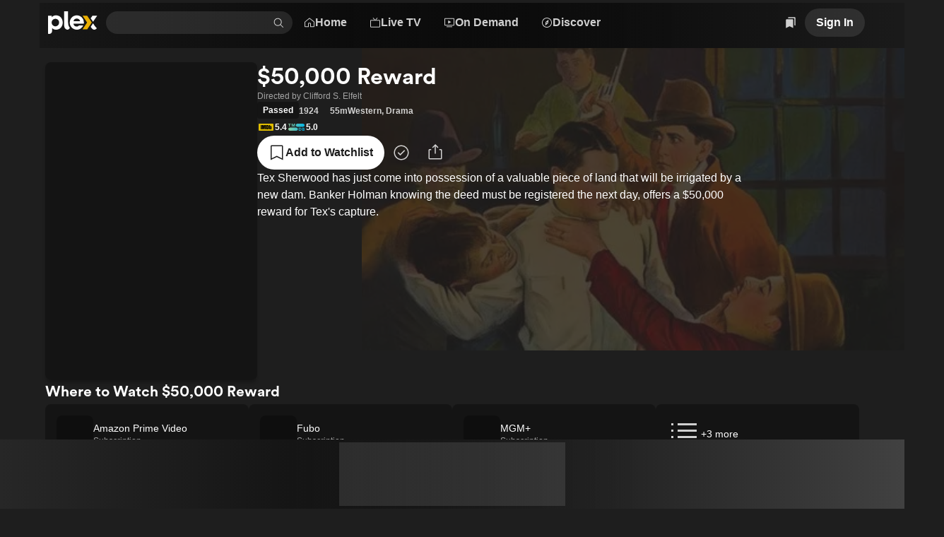

--- FILE ---
content_type: text/css
request_url: https://watch.plex.tv/_next/static/css/52aaf6f01ee8ada9.css
body_size: 2552
content:
*,:after,:before{-webkit-tap-highlight-color:transparent;box-sizing:border-box}body,html,ol,ul{margin:0;padding:0}ol,ul{list-style:none}img{max-width:100%}figure{margin:0}table{border-collapse:collapse}textarea{white-space:revert}button{all:unset;display:inline-block;cursor:pointer;box-sizing:border-box;line-height:0}a{all:unset;display:inline;cursor:pointer;box-sizing:border-box}input[type=search]::-webkit-search-cancel-button,input[type=search]::-webkit-search-decoration,input[type=search]::-webkit-search-results-button,input[type=search]::-webkit-search-results-decoration{appearance:none}:focus-visible{outline:none}@font-face{font-family:Inter;font-style:normal;font-weight:100 900;font-display:optional;src:url(/_next/static/media/ba9851c3c22cd980-s.woff2) format("woff2");unicode-range:u+0460-052f,u+1c80-1c8a,u+20b4,u+2de0-2dff,u+a640-a69f,u+fe2e-fe2f}@font-face{font-family:Inter;font-style:normal;font-weight:100 900;font-display:optional;src:url(/_next/static/media/21350d82a1f187e9-s.woff2) format("woff2");unicode-range:u+0301,u+0400-045f,u+0490-0491,u+04b0-04b1,u+2116}@font-face{font-family:Inter;font-style:normal;font-weight:100 900;font-display:optional;src:url(/_next/static/media/c5fe6dc8356a8c31-s.woff2) format("woff2");unicode-range:u+1f??}@font-face{font-family:Inter;font-style:normal;font-weight:100 900;font-display:optional;src:url(/_next/static/media/19cfc7226ec3afaa-s.woff2) format("woff2");unicode-range:u+0370-0377,u+037a-037f,u+0384-038a,u+038c,u+038e-03a1,u+03a3-03ff}@font-face{font-family:Inter;font-style:normal;font-weight:100 900;font-display:optional;src:url(/_next/static/media/df0a9ae256c0569c-s.woff2) format("woff2");unicode-range:u+0102-0103,u+0110-0111,u+0128-0129,u+0168-0169,u+01a0-01a1,u+01af-01b0,u+0300-0301,u+0303-0304,u+0308-0309,u+0323,u+0329,u+1ea0-1ef9,u+20ab}@font-face{font-family:Inter;font-style:normal;font-weight:100 900;font-display:optional;src:url(/_next/static/media/8e9860b6e62d6359-s.woff2) format("woff2");unicode-range:u+0100-02ba,u+02bd-02c5,u+02c7-02cc,u+02ce-02d7,u+02dd-02ff,u+0304,u+0308,u+0329,u+1d00-1dbf,u+1e00-1e9f,u+1ef2-1eff,u+2020,u+20a0-20ab,u+20ad-20c0,u+2113,u+2c60-2c7f,u+a720-a7ff}@font-face{font-family:Inter;font-style:normal;font-weight:100 900;font-display:optional;src:url(/_next/static/media/e4af272ccee01ff0-s.p.woff2) format("woff2");unicode-range:u+00??,u+0131,u+0152-0153,u+02bb-02bc,u+02c6,u+02da,u+02dc,u+0304,u+0308,u+0329,u+2000-206f,u+20ac,u+2122,u+2191,u+2193,u+2212,u+2215,u+feff,u+fffd}@font-face{font-family:Inter Fallback;src:local("Arial");ascent-override:90.44%;descent-override:22.52%;line-gap-override:0.00%;size-adjust:107.12%}.__className_7748ca{font-family:Inter,Inter Fallback;font-style:normal}.__variable_7748ca{--font-inter:"Inter","Inter Fallback"}.react-chroma-dark{--color-brand-accent:#e5a00dff;--color-static-perrywinkle:#88aaffff;--color-static-yellow:#e5a00dff;--color-static-grey-1:#282a2dff;--color-static-grey-2:#3f4245ff;--color-static-grey-3:#575b61ff;--color-static-grey-4:#868c96ff;--color-static-grey-5:#b3bac1ff;--color-static-grey-6:#e0e3e6ff;--color-static-grey-7:#f2f3f4ff;--color-static-grey-8:#f9f9f9ff;--color-static-white:#ffffffff;--color-static-red:#c72c05ff;--color-static-green:#4db288ff;--color-static-black:#000000ff;--color-brand-black:#191919ff;--color-brand-white:#fffbf8ff;--color-brand-gold:#f7c600ff;--color-brand-blue:#15a9fcff;--color-brand-cerise:#f74366ff;--color-brand-sea-green:#69dd58ff;--color-brand-orange:#c14f30ff;--color-brand-deep-purple:#322d5bff;--color-brand-maroon:#5b2244ff;--color-brand-forest:#112f27ff;--color-alert-highlight:#f93706ff;--color-confirm-highlight:#4db288ff;--color-overlay-background:#1f1f1fff;--color-text-primary:#ffffffff;--color-text-default:#ffffffcc;--color-text-muted:#ffffff99;--color-text-accent:#e5a00dff;--color-text-alert:#f93706ff;--color-text-confirm:#366350ff;--color-text-on-focus:#1c1c1cff;--color-text-on-accent:#1c1c1cff;--color-text-on-alert:#ffffffff;--color-text-on-confirm:#ffffffff;--color-background-backdrop:#000000cc;--color-background-control:#ffffff1a;--color-background-card:#0000004d;--color-background-modal:#1c1c1cff;--color-background-focus:#ffffffff;--color-background-accent:#e5a00dff;--color-background-alert:#952104ff;--color-background-alert-muted:#190501ff;--color-background-confirm:#366350ff;--color-background-success:#08120eff;--color-background-informative:#0a0f19ff;--color-background-accent-focus:#f3b125ff;--color-background-alert-focus:#a12303ff;--color-background-control-focus:#ffffff2e;--color-highlight-focus:#ffffffff;--color-highlight-control-focus:#88aaffcc;--color-highlight-alert:#f93706ff;--color-highlight-success:#4db288ff;--color-highlight-informative:#6699ffff;--color-highlight-modal:#0000004d;--color-primary-background-100:#ffffffff;--color-primary-background-80:#ffffffcc;--color-primary-background-60:#ffffff99;--color-primary-background-30:#ffffff4d;--color-primary-background-10:#ffffff1a;--color-primary-background-5:#ffffff0d;--color-primary-foreground-100:#ffffffff;--color-primary-foreground-80:#ffffffcc;--color-primary-foreground-60:#ffffff99;--color-primary-foreground-30:#ffffff4d;--color-primary-foreground-10:#ffffff1a;--color-primary-foreground-5:#ffffff0d;--color-surface-background-100:#000000ff;--color-surface-background-80:#000000cc;--color-surface-background-60:#00000099;--color-surface-background-30:#0000004d;--color-surface-background-10:#0000001a;--color-surface-background-5:#0000000d;--color-surface-foreground-100:#ffffffff;--color-surface-foreground-80:#ffffffcc;--color-surface-foreground-60:#ffffff99;--color-surface-foreground-30:#ffffff4d;--color-surface-foreground-10:#ffffff1a;--color-surface-foreground-5:#ffffff0d;--color-ultrablur-tl:#171717ff;--color-ultrablur-tr:#1c1c1cff;--color-ultrablur-br:#414141ff;--color-ultrablur-bl:#272727ff;--color-menu:#202629ff;--color-keyboard-focus:#88aaffff;--font-display-1-font-size:clamp(2.5rem,2.667vw + 1.500rem,3.5rem);--font-display-1-text-decoration:none;--font-display-1-letter-spacing:0;--font-display-1-font-weight:700;--font-display-1-font-style:normal;--font-display-1-font-stretch:normal;--font-display-1-font-family:"PlexCircular","Open Sans",-apple-system,BlinkMacSystemFont,"Segoe UI",Roboto,Oxygen-Sans,Ubuntu,Cantarell,"Helvetica Neue",sans-serif;--font-display-1-line-height:clamp(3rem,2.667vw + 2.000rem,4rem);--font-display-1-text-transform:none;--font-display-2-font-size:clamp(2rem,2.667vw + 1.000rem,3rem);--font-display-2-text-decoration:none;--font-display-2-letter-spacing:0;--font-display-2-font-weight:700;--font-display-2-font-style:normal;--font-display-2-font-stretch:normal;--font-display-2-font-family:"PlexCircular","Open Sans",-apple-system,BlinkMacSystemFont,"Segoe UI",Roboto,Oxygen-Sans,Ubuntu,Cantarell,"Helvetica Neue",sans-serif;--font-display-2-line-height:clamp(2.5rem,4.000vw + 1.000rem,4rem);--font-display-2-text-transform:none;--font-display-3-font-size:clamp(1.75rem,2.000vw + 1.000rem,2.5rem);--font-display-3-text-decoration:none;--font-display-3-letter-spacing:0;--font-display-3-font-weight:700;--font-display-3-font-style:normal;--font-display-3-font-stretch:normal;--font-display-3-font-family:"PlexCircular","Open Sans",-apple-system,BlinkMacSystemFont,"Segoe UI",Roboto,Oxygen-Sans,Ubuntu,Cantarell,"Helvetica Neue",sans-serif;--font-display-3-line-height:clamp(2rem,2.667vw + 1.000rem,3rem);--font-display-3-text-transform:none;--font-display-copy-font-size:clamp(1rem,0.333vw + 0.875rem,1.125rem);--font-display-copy-text-decoration:none;--font-display-copy-letter-spacing:0;--font-display-copy-font-weight:500;--font-display-copy-font-style:normal;--font-display-copy-font-stretch:normal;--font-display-copy-font-family:-apple-system,BlinkMacSystemFont,"Segoe UI",Roboto,Oxygen-Sans,Ubuntu,Cantarell,"Helvetica Neue",sans-serif;--font-display-copy-line-height:clamp(1.5rem,0.667vw + 1.250rem,1.75rem);--font-display-copy-text-transform:none;--font-heading-1-font-size:clamp(1.75rem,0.667vw + 1.500rem,2rem);--font-heading-1-text-decoration:none;--font-heading-1-letter-spacing:0;--font-heading-1-font-weight:700;--font-heading-1-font-style:normal;--font-heading-1-font-stretch:normal;--font-heading-1-font-family:"PlexCircular","Open Sans",-apple-system,BlinkMacSystemFont,"Segoe UI",Roboto,Oxygen-Sans,Ubuntu,Cantarell,"Helvetica Neue",sans-serif;--font-heading-1-line-height:clamp(2rem,1.333vw + 1.500rem,2.5rem);--font-heading-1-text-transform:none;--font-heading-2-font-size:clamp(1.125rem,0.501vw + 0.937rem,1.313rem);--font-heading-2-text-decoration:none;--font-heading-2-letter-spacing:0;--font-heading-2-font-weight:700;--font-heading-2-font-style:normal;--font-heading-2-font-stretch:normal;--font-heading-2-font-family:"PlexCircular","Open Sans",-apple-system,BlinkMacSystemFont,"Segoe UI",Roboto,Oxygen-Sans,Ubuntu,Cantarell,"Helvetica Neue",sans-serif;--font-heading-2-line-height:clamp(1.5rem,1.333vw + 1.000rem,2rem);--font-heading-2-text-transform:none;--font-heading-3-font-size:1rem;--font-heading-3-text-decoration:none;--font-heading-3-letter-spacing:0;--font-heading-3-font-weight:700;--font-heading-3-font-style:normal;--font-heading-3-font-stretch:normal;--font-heading-3-font-family:"PlexCircular","Open Sans",-apple-system,BlinkMacSystemFont,"Segoe UI",Roboto,Oxygen-Sans,Ubuntu,Cantarell,"Helvetica Neue",sans-serif;--font-heading-3-line-height:1.5rem;--font-heading-3-text-transform:none;--font-heading-4-font-size:0.875rem;--font-heading-4-text-decoration:none;--font-heading-4-letter-spacing:0;--font-heading-4-font-weight:700;--font-heading-4-font-style:normal;--font-heading-4-font-stretch:normal;--font-heading-4-font-family:"PlexCircular","Open Sans",-apple-system,BlinkMacSystemFont,"Segoe UI",Roboto,Oxygen-Sans,Ubuntu,Cantarell,"Helvetica Neue",sans-serif;--font-heading-4-line-height:1.25rem;--font-heading-4-text-transform:none;--font-body-1-font-size:1rem;--font-body-1-text-decoration:none;--font-body-1-letter-spacing:0;--font-body-1-font-weight:400;--font-body-1-font-style:normal;--font-body-1-font-stretch:normal;--font-body-1-font-family:-apple-system,BlinkMacSystemFont,"Segoe UI",Roboto,Oxygen-Sans,Ubuntu,Cantarell,"Helvetica Neue",sans-serif;--font-body-1-line-height:1.5rem;--font-body-1-text-transform:none;--font-body-2-font-size:0.875rem;--font-body-2-text-decoration:none;--font-body-2-letter-spacing:0;--font-body-2-font-weight:400;--font-body-2-font-style:normal;--font-body-2-font-stretch:normal;--font-body-2-font-family:-apple-system,BlinkMacSystemFont,"Segoe UI",Roboto,Oxygen-Sans,Ubuntu,Cantarell,"Helvetica Neue",sans-serif;--font-body-2-line-height:1.25rem;--font-body-2-text-transform:none;--font-body-3-font-size:0.75rem;--font-body-3-text-decoration:none;--font-body-3-letter-spacing:0;--font-body-3-font-weight:400;--font-body-3-font-style:normal;--font-body-3-font-stretch:normal;--font-body-3-font-family:-apple-system,BlinkMacSystemFont,"Segoe UI",Roboto,Oxygen-Sans,Ubuntu,Cantarell,"Helvetica Neue",sans-serif;--font-body-3-line-height:1rem;--font-body-3-text-transform:none;--font-button-1-font-size:1rem;--font-button-1-text-decoration:none;--font-button-1-letter-spacing:0;--font-button-1-font-weight:600;--font-button-1-font-style:normal;--font-button-1-font-stretch:normal;--font-button-1-font-family:-apple-system,BlinkMacSystemFont,"Segoe UI",Roboto,Oxygen-Sans,Ubuntu,Cantarell,"Helvetica Neue",sans-serif;--font-button-1-line-height:1.5rem;--font-button-1-text-transform:none;--font-button-2-font-size:0.875rem;--font-button-2-text-decoration:none;--font-button-2-letter-spacing:0;--font-button-2-font-weight:600;--font-button-2-font-style:normal;--font-button-2-font-stretch:normal;--font-button-2-font-family:-apple-system,BlinkMacSystemFont,"Segoe UI",Roboto,Oxygen-Sans,Ubuntu,Cantarell,"Helvetica Neue",sans-serif;--font-button-2-line-height:1.25rem;--font-button-2-text-transform:none;--font-caption-font-size:0.75rem;--font-caption-text-decoration:none;--font-caption-letter-spacing:0;--font-caption-font-weight:600;--font-caption-font-style:normal;--font-caption-font-stretch:normal;--font-caption-font-family:-apple-system,BlinkMacSystemFont,"Segoe UI",Roboto,Oxygen-Sans,Ubuntu,Cantarell,"Helvetica Neue",sans-serif;--font-caption-line-height:1rem;--font-caption-text-transform:none;--font-tiny-font-size:0.625rem;--font-tiny-text-decoration:none;--font-tiny-letter-spacing:0;--font-tiny-font-weight:500;--font-tiny-font-style:normal;--font-tiny-font-stretch:normal;--font-tiny-font-family:-apple-system,BlinkMacSystemFont,"Segoe UI",Roboto,Oxygen-Sans,Ubuntu,Cantarell,"Helvetica Neue",sans-serif;--font-tiny-line-height:1rem;--font-tiny-text-transform:none;--size-xxxxl:8rem;--size-xxxl:4rem;--size-xxl:3rem;--size-xl:2rem;--size-l:1.5rem;--size-m:1rem;--size-s:0.75rem;--size-xs:0.5rem;--size-xxs:0.25rem;--size-xxxs:0.125rem;--size-none:0;--size-focusRing:2px;--shadow-low:0rem 0.25rem 0.25rem 0rem #00000033;--shadow-high:0rem 0.25rem 1rem 0rem #00000033;--shadow-ultra-high:0.375rem 0.375rem 0.938rem 0rem #00000040;--shadow-modal-footer:0rem -4px 0.625rem 0rem #00000040;--duration-fast:0.1s;--duration-slow:0.3s;--duration-veryslow:0.6s;--ultrablur-max-brightness:30;--ultrablur-min-brightness:0;--ultrablur-max-saturation:100;--ultrablur-min-saturation:0;--opacity-artwork-mask:1;--border-radius-xs:0.125rem;--border-radius-s:0.25rem;--border-radius-m:0.5rem;--border-radius-l:1rem;--border-radius-max:624.938rem;--zIndex-overlay:1000}

--- FILE ---
content_type: text/css
request_url: https://watch.plex.tv/_next/static/css/6b578f36f1f26ef2.css
body_size: 606
content:
._1ibfqem1{display:inline-flex;align-items:center;position:relative;min-width:0;white-space:nowrap;line-height:0;transition:all var(--duration-fast);-webkit-user-select:none;user-select:none;border-radius:var(--border-radius-max)}._1ibfqem1:hover{box-shadow:var(--shadow-high)}._1ibfqem1:focus._1ibfqem1:hover{box-shadow:0 0 0 var(--size-focusRing) var(--color-keyboard-focus),var(--shadow-high)}._1ibfqem3{min-height:28px}._1ibfqem3,._1ibfqem4{padding:0 var(--size-s)}._1ibfqem4{min-height:32px}._1ibfqem5{min-height:40px;padding:0 var(--size-m)}._1ibfqem6,._1ibfqem7{min-height:40px;padding:0 var(--size-xl)}._1ibfqem7{max-width:400px}._1ibfqem8{background-color:var(--color-background-accent)}._1ibfqem8,._1ibfqem8:hover{color:var(--color-text-on-accent)}._1ibfqem8:hover{background-color:var(--color-background-accent-focus)}._1ibfqem9{background:none;box-shadow:inset 0 0 0 2px var(--color-primary-background-30)}._1ibfqem9:hover{background:var(--color-background-focus);color:var(--color-text-on-focus)}._1ibfqema{background-color:var(--color-background-alert)}._1ibfqema,._1ibfqema:hover{color:var(--color-text-on-alert)}._1ibfqema:hover{background-color:var(--color-background-alert-focus)}._1ibfqemb{background-color:var(--color-background-control)}._1ibfqemb,._1ibfqemb:hover{color:var(--color-text-primary)}._1ibfqemb:hover{background-color:var(--color-background-control-focus)}._1ibfqemc{background-color:var(--color-background-focus);color:var(--color-text-on-focus)}._1ibfqemd,._1ibfqemd:hover{background-color:#000;color:#fff}._1ibfqemd:hover{opacity:.9}._1ibfqeme{box-sizing:border-box;border:2px solid rgba(0,0,0,.3);background-color:#fff;color:#51595e}._1ibfqeme:hover{color:#51595e;opacity:.9}._1ibfqemf{background:none;color:var(--color-text-default)}._1ibfqemf:hover{background:var(--color-background-focus);color:var(--color-text-on-focus)}._1ibfqemg{background:none;color:var(--color-text-default)}._1ibfqemg:hover{background:none;box-shadow:none}._1ibfqemj{opacity:.5}._1ibfqeml{padding:var(--size-s)}._1ibfqemm,._1ibfqemn{min-height:20px;padding:var(--size-xxs)}._1ibfqemo{min-height:40px}._1ibfqemo,._1ibfqemp{padding:var(--size-s)}._1ibfqemq{position:absolute;opacity:0;top:50%;left:50%;transform:translate(-50%,-50%);transition:opacity var(--duration-slow) ease-in-out}._1ibfqem1._1ibfqem0 ._1ibfqemq{opacity:1}._1ibfqemr{min-width:0;opacity:1;transition:opacity var(--duration-slow) ease-in-out}._1ibfqem1._1ibfqem0 ._1ibfqemr{opacity:0}.h2f8m10{display:flex}.h2f8m11{display:inline-flex;align-items:center;flex-shrink:0;transition:transform var(--duration-slow)}.h2f8m12{transform:rotateX(180deg)}.h2f8m13{transform:rotateX(0deg)}._18g3b2g0{min-width:0;line-height:inherit;transition:color var(--duration-fast);-webkit-user-select:auto;user-select:auto}._18g3b2g0:hover{color:var(--color-text-primary)}._18g3b2g0:disabled{opacity:.3}._18g3b2g2{color:inherit}._18g3b2g3{color:var(--color-text-accent)}._18g3b2g4{color:var(--color-text-default)}._18g3b2g5{color:var(--color-text-muted)}._18g3b2g8{text-decoration:underline}._18g3b2g9{text-decoration:none}

--- FILE ---
content_type: text/css
request_url: https://watch.plex.tv/_next/static/css/5fd9ca49d034e2d6.css
body_size: 300
content:
@font-face{font-style:normal;font-weight:700;src:url(https://website-static.plex.tv/fonts/plexcircular-bold.woff2) format("woff2");font-family:PlexCircular;font-display:optional}body{--navbar-height:64px;--bottom-nav-height:0px;--fixed-ad-height:90px;--custom-toast-bottom:calc(var(--bottom-nav-height) + var(--fixed-ad-height) + var(--size-m));--font-stack:var(--font-inter),-apple-system,blinkmacsystemfont,"Segoe UI",roboto,oxygen-sans,ubuntu,cantarell,"Helvetica Neue",sans-serif;--font-body-1-font-family:var(--font-stack)!important;--font-body-2-font-family:var(--font-stack)!important;--font-body-3-font-family:var(--font-stack)!important;--font-button-1-font-family:var(--font-stack)!important;--font-button-2-font-family:var(--font-stack)!important;--font-button-3-font-family:var(--font-stack)!important;--font-display-copy-font-family:var(--font-stack)!important;--luma-badge-bottom:1rem;background-color:#1e1e1e;color:var(--color-surface-foreground-80)}@media (max-width:1200px){body{--luma-badge-bottom:var(--navbar-height)}}@media (max-width:900px){body{--bottom-nav-height:64px;--fixed-ad-height:50px}}@media print{canvas,footer,header{display:none}body{background:#fff;min-width:900px}@page{size:900px 1170px}}

--- FILE ---
content_type: text/css
request_url: https://watch.plex.tv/_next/static/css/10581f5d391afd37.css
body_size: 759
content:
.GuideChannelRow_channel__E8ISa{display:flex}.GuideChannelRow_channelButton__FuHpl{display:flex;flex-shrink:0;justify-content:center;align-items:center;margin-right:var(--size-xs);border-radius:var(--border-radius-m);background:var(--color-primary-background-5)}.GuideChannelRow_channelButton__FuHpl:hover{background:var(--color-primary-background-10)}.GuideChannelRow_selectedChannelButton__Oqu3Z{box-shadow:inset 0 0 0 var(--size-focusRing) var(--color-background-focus);background:var(--color-primary-background-10)}.GuideChannelRow_channelImage__mApKk{position:relative;aspect-ratio:3/2}.GuideChannelRow_airings__95yVy{display:flex;position:relative;flex:1 1;overflow:hidden}@media (min-width:601px){.GuideChannelRow_channelButton__FuHpl{padding:var(--size-m)}.GuideChannelRow_channelImage__mApKk{width:56px}}@media (max-width:600px){.GuideChannelRow_channelButton__FuHpl{padding:var(--size-xs)}.GuideChannelRow_channelImage__mApKk{width:72px}.GuideChannelRow_airings__95yVy{min-width:calc(2 * (100% - var(--guide-page-channel-button-width) - var(--size-xs)))}}.GuideChannels_container__kYz0T{--guide-page-channel-button-width:88px;display:flex;flex-direction:column;padding-bottom:var(--layout-page-padding-y);width:100%;height:100vh}.GuideChannels_categories__eUQdR{display:flex;flex-direction:column;gap:var(--size-xs);overflow-y:auto}.GuideTimeBar_timeBar__3_PuA{display:inline-flex;align-items:center;gap:var(--size-xs);margin-bottom:var(--size-xs)}.GuideTimeBar_menu__YfsOm{display:flex;width:var(--guide-page-channel-button-width)}.GuideTimeBar_intervals__OivKD{display:flex;flex-grow:1;justify-content:space-between}.GuideTimeBar_interval__DTxyx{display:flex;padding:0 var(--size-m)}.cmpgut0{background-color:var(--color-primary-background-10)}.cmpgut5{height:2px}.cmpgut6{height:1px}.cmpgut7{width:2px}.cmpgut8{width:1px}.Player_inlinePlayer__cGVDF,.Player_player__VK18X{background-color:var(--color-surface-background-100);-webkit-user-select:none;user-select:none}.Player_inlinePlayer__cGVDF{position:absolute;inset:0}.Player_isFullscreen__MVwwY{width:100vw;height:100vh}@media (min-width:901px){.Player_player__VK18X:not(.Player_isFullscreen__MVwwY){width:75vw;height:min(calc((9 / 16) * 75vw),90vh)}}.Player_inlinePlayer__cGVDF.Player_isFullscreen__MVwwY{position:fixed;z-index:var(--zIndex-overlay)}.Player_errorContainer__2uC3J{display:flex;position:relative;justify-content:center;align-items:center;margin:auto;padding:var(--size-xl);width:100%;height:100%}.Player_errorBoundaryClose__KagGJ{position:absolute;top:var(--size-m);right:var(--size-m)}.PlayerLoadingArt_art__ivwUx{opacity:.6}.PlayerMediaOverlays_outerContainer__avbhB{display:flex;position:absolute;top:0;left:0;justify-content:center;align-items:center;width:100%;height:100%;pointer-events:none}.PlayerMediaOverlays_innerContainer___F60F{width:auto;height:100%}

--- FILE ---
content_type: text/css
request_url: https://watch.plex.tv/_next/static/css/e2bd9403fc5fda7c.css
body_size: 843
content:
._2u67o0{-webkit-user-select:none;user-select:none}._2u67o1{opacity:.3;cursor:not-allowed}.ac7rj90{appearance:none}.ac7rj90:focus{box-shadow:0 0 0 var(--size-focusRing) var(--color-keyboard-focus)}.ac7rj90:disabled{cursor:not-allowed}.ac7rj91{color:var(--color-text-primary);background-color:var(--color-background-control);border:none;border-radius:var(--border-radius-s);transition:all var(--duration-fast) ease-in-out;transition-property:background-color,box-shadow}.ac7rj91:disabled{cursor:not-allowed;opacity:.5}.ac7rj92:focus{background-color:var(--color-background-focus);color:var(--color-text-on-focus);box-shadow:0 0 0 var(--size-focusRing) var(--color-keyboard-focus)}.ac7rj92[aria-invalid=true]:not(:focus){box-shadow:0 0 0 1px var(--color-alert-highlight)}.ac7rj92[aria-invalid=true]:focus{background-color:var(--color-background-focus);color:var(--color-text-on-focus);box-shadow:0 0 0 2px var(--color-alert-highlight)}.ac7rj93{font-family:var(--font-body-2-font-family);font-size:var(--font-body-2-font-size);line-height:var(--font-body-2-line-height);height:var(--font-body-2-line-height)}.ac7rj94{padding-top:var(--size-xxs);padding-bottom:var(--size-xxs);font-family:var(--font-body-1-font-family);font-size:var(--font-body-1-font-size);line-height:var(--font-body-1-line-height);height:calc(var(--font-body-1-line-height) + (var(--size-xxs) * 2))}._72uhhe0{font:inherit;color:currentcolor;width:1rem;height:1rem;display:grid;place-content:center;background-color:var(--color-primary-background-10);border:none;border-radius:var(--border-radius-max)}._72uhhe0:checked{background-color:var(--color-background-accent)}._72uhhe0:after{content:"";width:1em;height:1em;border-radius:50%;transition:transform var(--duration-fast) ease-in-out;transform:scale(0);background-color:var(--color-text-on-accent)}._72uhhe0:checked:after{transform:scale(.375)}.h0w4y00{position:relative}.h0w4y00:after{content:"";width:.625rem;height:.4rem;clip-path:path("M10 0.333328L5 6.58333L0 0.333328H10Z");background-color:currentColor;position:absolute;right:var(--size-s);top:calc(50% - .2rem);pointer-events:none}.h0w4y00:focus-within{color:var(--color-text-on-focus)}.h0w4y01{padding-left:var(--size-s);padding-right:var(--size-l);width:100%}.h0w4y03{box-shadow:0 0 0 1px var(--color-alert-highlight)}.h0w4y03:focus{box-shadow:0 0 0 2px var(--color-alert-highlight)}.h0w4y03:focus,.h0w4y05{background-color:var(--color-background-focus);color:var(--color-text-on-focus)}.h0w4y05{box-shadow:0 0 0 var(--size-focusRing) var(--color-keyboard-focus)}._1g55wbu0{padding:var(--size-s);min-height:128px;min-width:100%;font-family:var(--font-body-1-font-family);font-size:var(--font-body-1-font-size);line-height:var(--font-body-1-line-height);resize:none}._1g55wbu2{box-shadow:0 0 0 1px var(--color-alert-highlight)}._1g55wbu2:focus{box-shadow:0 0 0 2px var(--color-alert-highlight)}._1g55wbu2:focus,._1g55wbu4{background-color:var(--color-background-focus);color:var(--color-text-on-focus)}._1g55wbu4{box-shadow:0 0 0 var(--size-focusRing) var(--color-keyboard-focus)}.hs285i0{padding-left:var(--size-s);padding-right:var(--size-s)}.hs285i2{box-shadow:0 0 0 1px var(--color-alert-highlight)}.hs285i2:focus{box-shadow:0 0 0 2px var(--color-alert-highlight)}.hs285i2:focus,.hs285i4{background-color:var(--color-background-focus);color:var(--color-text-on-focus)}.hs285i4{box-shadow:0 0 0 var(--size-focusRing) var(--color-keyboard-focus)}._1w536bw0{position:relative;font:inherit;color:currentcolor;width:1rem;min-width:1rem;height:1rem;background-color:var(--color-primary-background-10);border:none;border-radius:var(--border-radius-s)}._1w536bw0:checked{background-color:var(--color-background-accent)}._1w536bw0:after{content:"";position:absolute;clip-path:path("M0.333252 5.2506L5.21529 10.1336L13.6666 1.68325L11.9833 0L5.21528 6.76895L2.01464 3.56921L0.333252 5.2506Z");transition:transform var(--duration-fast) ease-in-out;transform:scale(0);background-color:var(--color-text-on-accent);width:.875rem;height:.6875rem;left:calc(50% - .875rem / 2);top:calc(50% - .6875rem / 2)}._1w536bw0:checked:after{transform:scale(.8)}.AuthModalContent_content__MNOo0{display:flex;justify-content:center;align-items:center}.AuthModalContent_innerContent__YBTjd{width:100%}

--- FILE ---
content_type: text/css
request_url: https://watch.plex.tv/_next/static/css/209ec7c77a3c24b7.css
body_size: 1284
content:
.NavMenuContentListItem_link__KGFvD{transition:background-color var(--duration-fast);border-radius:var(--border-radius-m);padding:var(--nav-menu-card-m-padding-y) var(--nav-menu-card-m-padding-x);text-decoration:none}.NavMenuContentListItem_link__KGFvD:hover{background-color:var(--color-primary-background-5)}.NavMenuContentListItem_s__WO1Zj{padding:var(--nav-menu-card-s-padding-y) var(--nav-menu-card-s-padding-x)}.NavMenuLiveTVCategoryList_container__TB38Y,.NavMenuOnDemandCategoryList_container__5HOuj{position:relative;min-height:244px}.MobileNav_mobileNav__qMUHQ{display:flex;position:fixed;bottom:calc(var(--navbar-height) * -1);justify-content:space-around;align-items:center;z-index:1;animation:MobileNav_slide-up__zjblr var(--duration-slow) ease forwards;animation-delay:.8s;border-top:1px solid var(--color-primary-background-30);background-color:var(--color-surface-background-100);width:100%;height:var(--navbar-height)}@media (prefers-reduced-motion:reduce){.MobileNav_mobileNav__qMUHQ{bottom:0;animation:none}}.MobileNav_navItem__QeESq{display:flex;flex:1 1;flex-basis:25%;justify-content:center}.MobileNav_mobileNavLink__vSDIV{padding:var(--size-s) var(--size-m);width:100%;height:var(--navbar-height);color:var(--color-text-muted);font-style:normal;font-weight:500;font-size:10px;line-height:16px;font-family:var(--font-body-1-font-family);-webkit-user-select:none;user-select:none;text-align:center}.MobileNav_active__3Dqw7{color:var(--color-text-accent)}@keyframes MobileNav_slide-up__zjblr{0%{bottom:calc(var(--navbar-height) * -1)}to{bottom:0}}._1fh5d4i0{position:relative;display:flex;overflow:hidden;flex-shrink:0;background-color:var(--color-background-card);box-shadow:var(--shadow-low);transition:transform var(--duration-fast)}._1fh5d4i1{border-radius:var(--border-radius-max)}._1fh5d4i2{border-radius:var(--border-radius-m)}._1fh5d4i3{box-shadow:0 0 0 var(--size-focusRing) var(--color-keyboard-focus)}._1fh5d4i5{box-shadow:0 0 0 2px var(--color-background-focus)}._1fh5d4i7{box-shadow:inset 0 0 0 2px var(--color-text-on-focus)}._1fh5d4i8{border-radius:var(--border-radius-max)}._1fh5d4i9{border-radius:var(--border-radius-m)}._1r30c240{position:absolute;display:flex;align-items:stretch;justify-content:stretch;inset:0;transition:transform var(--duration-slow)}._1r30c242{transform:scale(1.03)}._1r30c240>div,._1r30c240>img,._1r30c240>span{flex-grow:1}@media (prefers-reduced-motion){._1r30c242{transform:none}}@keyframes _1h3mtdz0{0%{opacity:0}60%{opacity:0}to{opacity:1}}._1h3mtdz1{max-width:100%;font-family:var(--font-body-1-font-family);font-weight:var(--font-body-1-font-weight);line-height:1.5}._1h3mtdz3{animation:_1h3mtdz0;animation-duration:1s}.aiglaa0{position:relative;overflow:hidden;border-radius:var(--border-radius-max);-webkit-transform:translateZ(0)}.aiglaa1{height:100%;background-color:var(--color-surface-background-100)}.aiglaa2{position:absolute;bottom:0;width:100%;height:100%;border-radius:var(--border-radius-max);background-color:var(--color-background-accent);transition:transform var(--duration-slow) ease-in-out}._1mcyqow0,._1mcyqow1{position:relative}._1mcyqow2{align-items:center;justify-content:center;container-type:size}._1mcyqow2,._1mcyqow3{display:none;inset:0;position:absolute}._1mcyqow3{width:100%;height:100%;background-color:var(--color-surface-background-60)}._1mcyqow4{font-size:32px}._1mcyqow5{position:absolute;display:flex;bottom:0;right:0;margin:var(--size-xxs)}._1mcyqow6{bottom:var(--size-xs)}._1mcyqow8{display:none;position:absolute;width:100%;height:100%;background:linear-gradient(180deg,rgba(0,0,0,0) 0,rgba(0,0,0,.5))}._1mcyqow9{bottom:var(--size-xs)}._1mcyqow0._1mcyqow1>._1mcyqow2,._1mcyqow0._1mcyqow1>._1mcyqow3,._1mcyqow0._1mcyqow1>._1mcyqow8,.focused>._1mcyqow0>._1mcyqow2,.focused>._1mcyqow0>._1mcyqow3,.focused>._1mcyqow0>._1mcyqow8,.hovered>._1mcyqow0>._1mcyqow2,.hovered>._1mcyqow0>._1mcyqow3,.hovered>._1mcyqow0>._1mcyqow8,a:focus ._1mcyqow2,a:focus ._1mcyqow3,a:focus ._1mcyqow8,a:hover ._1mcyqow2,a:hover ._1mcyqow3,a:hover ._1mcyqow8,button:focus ._1mcyqow2,button:focus ._1mcyqow3,button:focus ._1mcyqow8,button:hover ._1mcyqow2,button:hover ._1mcyqow3,button:hover ._1mcyqow8{display:flex}._1mcyqowa{overflow:hidden;margin:var(--size-xxs);bottom:0;left:0;height:var(--size-xxs)}._1mcyqowa,._1mcyqowb{position:absolute;right:0}._1mcyqowb{display:flex;top:0;padding:var(--size-xs);border-radius:var(--border-radius-s);border-top-left-radius:0;border-top-right-radius:0;border-bottom-right-radius:0}._1mcyqowd{background-color:var(--color-surface-background-80);color:var(--color-text-primary)}._1mcyqowe{background-color:var(--color-background-alert);color:var(--color-text-on-alert)}@supports (container-type:size){._1mcyqow4{font-size:calc(30 * min(1cqw, 1cqh))}}.UserListRow_userRow__Zl7ZK{position:relative;transition:background-color var(--duration-fast);border-radius:var(--border-radius-m)}.UserListRow_userRow__Zl7ZK.UserListRow_highlighted__hhWFP,.UserListRow_userRow__Zl7ZK:hover{background-color:var(--color-primary-background-10);text-decoration:none}.UserListRow_userLink__ZxGTb{position:absolute;inset:0;border-radius:var(--border-radius-m)}.UserListRow_default__x3dxv{background-color:var(--color-primary-background-5)}.UserListRow_transparent__1Q8ft{background-color:none}

--- FILE ---
content_type: text/css
request_url: https://watch.plex.tv/_next/static/css/aa7c49a9845d7452.css
body_size: 718
content:
.xhahwj0,.xhahwj1{position:relative}.xhahwj1{--layout-list-gap:var(--layout-row-gap);display:flex;padding-top:var(--size-focusRing);padding-bottom:var(--size-focusRing);overflow-x:scroll;scrollbar-width:none;scroll-behavior:smooth;scroll-snap-type:x mandatory;mask-repeat:no-repeat;mask-size:100%}.xhahwj1::-webkit-scrollbar{display:none}.xhahwj2{mask-image:linear-gradient(90deg,transparent 0,black var(--layout-page-padding-x),black calc(100% - var(--layout-page-padding-x)),transparent 100%)}.xhahwj3{mask-image:linear-gradient(90deg,black 0,black calc(100% - var(--layout-page-padding-x)),transparent 100%)}.xhahwj4{mask-image:linear-gradient(90deg,transparent 0,black var(--layout-page-padding-x),black 100%)}.xhahwj5{display:inline-flex;flex-grow:1;flex-shrink:0}.xhahwj6{display:flex;flex-shrink:0;scroll-snap-align:start}.xhahwj7{position:absolute;top:0;bottom:0;display:flex;align-items:center;justify-content:center;padding-left:var(--size-s);padding-right:var(--size-s);color:var(--color-text-default);opacity:0;transition:opacity var(--duration-fast),color var(--duration-fast)}.xhahwj7:hover{color:var(--color-text-primary)}.xhahwj7:disabled{pointer-events:none}.xhahwj0:hover .xhahwj7{opacity:1}.xhahwj0:hover .xhahwj7:disabled{opacity:0}.xhahwj8{filter:drop-shadow(var(--shadow-high));transition:transform var(--duration-fast)}.xhahwj7:hover .xhahwj8{transform:scale(1.125)}.xhahwj7:disabled .xhahwj8{transform:scale(.875)}.xhahwj9{width:1px;flex-shrink:0}.xhahwja,.xhahwjb{flex-grow:0}@media (prefers-reduced-motion){.xhahwj1{scroll-behavior:auto}.xhahwj7:disabled .xhahwj8,.xhahwj7:hover .xhahwj8{transform:none}}@media (min-width:601px){.xhahwjb{flex-grow:1}}._1brvqli0{flex-grow:1;scrollbar-color:var(--color-surface-foreground-10) transparent}._1brvqli0::-webkit-scrollbar{width:14px}._1brvqli0::-webkit-scrollbar-corner,._1brvqli0::-webkit-scrollbar-track{background-color:initial}._1brvqli0::-webkit-scrollbar-thumb{min-height:50px;border:3px solid transparent;border-radius:var(--border-radius-m);background-color:var(--color-surface-foreground-10);background-clip:padding-box}._1brvqli0::-webkit-scrollbar-thumb:hover{background-color:var(--color-surface-foreground-30)}._1brvqli0::-webkit-scrollbar-thumb:window-inactive{background-color:var(--color-surface-foreground-5)}._1brvqli1{overflow-x:hidden;overflow-y:hidden}._1brvqli2{overflow-x:hidden;overflow-y:scroll}._1brvqli3{overflow-x:scroll;overflow-y:hidden}._1brvqli4{overflow-x:scroll;overflow-y:scroll}._1brvqli6{overscroll-behavior:none}._1brvqli7{overflow-y:auto}._1brvqli8,._1brvqli9{overflow-x:auto}._1brvqli9{overflow-y:auto}._1brvqlia{display:flex;height:100%;overflow:hidden;position:relative}._1brvqlib{position:absolute;left:0;width:100%;height:16px;transition:box-shadow var(--duration-slow) ease-in-out}._1brvqlic{top:0}._1brvqlid{bottom:0}._1brvqlif{box-shadow:inset 0 20px 16px -16px rgba(0,0,0,.4)}._1brvqlig{box-shadow:inset 0 -20px 16px -16px rgba(0,0,0,.4)}

--- FILE ---
content_type: text/css
request_url: https://watch.plex.tv/_next/static/css/0750044d2fc32ef2.css
body_size: 243
content:
.ShortHero_description__aoMOx{width:100%}@media (min-width:901px){.ShortHero_description__aoMOx{width:70%}}@media (min-width:1201px){.ShortHero_description__aoMOx{width:60%}}.FullBleed_fullBleed__hDM6b{align-self:stretch;margin:0 calc(-1 * var(--layout-page-padding-x))}.Page_content__s_1IN{flex-grow:1}@media print{.Page_content__s_1IN{padding-top:0}}.MaxLineWidthContainer_container__OoLE3{width:100%;max-width:var(--layout-optimal-line-length-width)}.ErrorPage_errorPage__kesi0{position:relative;background-color:#e0e4e7}.ErrorPage_content__TSZcT{position:relative;z-index:1}.ErrorPage_background__BqwMW{position:relative;z-index:0;margin-top:-100px;background-position:top;background-size:cover;width:100%;height:clamp(650px,56.25vw,1080px)}.Markdown_list__3jC8L{padding:0 0 var(--size-m) var(--size-l)}ul.Markdown_list__3jC8L{list-style:circle}ol.Markdown_list__3jC8L{list-style-type:decimal}

--- FILE ---
content_type: text/css
request_url: https://watch.plex.tv/_next/static/css/37268c8ff460e775.css
body_size: 1023
content:
.DetailsInlinePlayer_container__3UotJ{display:flex;justify-content:center;align-items:center;background-color:var(--color-surface-background-60);padding:var(--size-s);height:calc(var(--layout-page-width) * (9 / 16));max-height:60vh}.DetailsInlinePlayer_video__j3PKg{position:relative;border-radius:var(--border-radius-m);background-color:#000;aspect-ratio:16/9;height:100%;overflow:hidden}.DetailsStack_container__5bYBY{position:relative}@keyframes _1hbjktx0{0%{opacity:1}to{opacity:.5}}._1hbjktx1{background-color:var(--color-primary-foreground-10);border-radius:var(--border-radius-s);color:transparent;display:block;animation:_1hbjktx0 .9s linear .75s infinite alternate}._1hbjktx2{text-transform:inherit;font-weight:inherit;font-size:inherit;font-family:inherit;line-height:inherit}._1hbjktx3{font-size:var(--font-display-1-font-size);letter-spacing:var(--font-display-1-letter-spacing);font-weight:var(--font-display-1-font-weight);font-style:var(--font-display-1-font-style);font-stretch:var(--font-display-1-font-stretch);font-family:var(--font-display-1-font-family);line-height:var(--font-display-1-line-height);text-transform:var(--font-display-1-text-transform)}._1hbjktx4{font-size:var(--font-display-2-font-size);letter-spacing:var(--font-display-2-letter-spacing);font-weight:var(--font-display-2-font-weight);font-style:var(--font-display-2-font-style);font-stretch:var(--font-display-2-font-stretch);font-family:var(--font-display-2-font-family);line-height:var(--font-display-2-line-height);text-transform:var(--font-display-2-text-transform)}._1hbjktx5{font-size:var(--font-display-3-font-size);letter-spacing:var(--font-display-3-letter-spacing);font-weight:var(--font-display-3-font-weight);font-style:var(--font-display-3-font-style);font-stretch:var(--font-display-3-font-stretch);font-family:var(--font-display-3-font-family);line-height:var(--font-display-3-line-height);text-transform:var(--font-display-3-text-transform)}._1hbjktx6{font-size:var(--font-display-copy-font-size);letter-spacing:var(--font-display-copy-letter-spacing);font-weight:var(--font-display-copy-font-weight);font-style:var(--font-display-copy-font-style);font-stretch:var(--font-display-copy-font-stretch);font-family:var(--font-display-copy-font-family);line-height:var(--font-display-copy-line-height);text-transform:var(--font-display-copy-text-transform)}._1hbjktx7{font-size:var(--font-heading-1-font-size);letter-spacing:var(--font-heading-1-letter-spacing);font-weight:var(--font-heading-1-font-weight);font-style:var(--font-heading-1-font-style);font-stretch:var(--font-heading-1-font-stretch);font-family:var(--font-heading-1-font-family);line-height:var(--font-heading-1-line-height);text-transform:var(--font-heading-1-text-transform)}._1hbjktx8{font-size:var(--font-heading-2-font-size);letter-spacing:var(--font-heading-2-letter-spacing);font-weight:var(--font-heading-2-font-weight);font-style:var(--font-heading-2-font-style);font-stretch:var(--font-heading-2-font-stretch);font-family:var(--font-heading-2-font-family);line-height:var(--font-heading-2-line-height);text-transform:var(--font-heading-2-text-transform)}._1hbjktx9{font-size:var(--font-heading-3-font-size);letter-spacing:var(--font-heading-3-letter-spacing);font-weight:var(--font-heading-3-font-weight);font-style:var(--font-heading-3-font-style);font-stretch:var(--font-heading-3-font-stretch);font-family:var(--font-heading-3-font-family);line-height:var(--font-heading-3-line-height);text-transform:var(--font-heading-3-text-transform)}._1hbjktxa{font-size:var(--font-heading-4-font-size);letter-spacing:var(--font-heading-4-letter-spacing);font-weight:var(--font-heading-4-font-weight);font-style:var(--font-heading-4-font-style);font-stretch:var(--font-heading-4-font-stretch);font-family:var(--font-heading-4-font-family);line-height:var(--font-heading-4-line-height);text-transform:var(--font-heading-4-text-transform)}._1hbjktxb{font-size:var(--font-body-1-font-size);letter-spacing:var(--font-body-1-letter-spacing);font-weight:var(--font-body-1-font-weight);font-style:var(--font-body-1-font-style);font-stretch:var(--font-body-1-font-stretch);font-family:var(--font-body-1-font-family);line-height:var(--font-body-1-line-height);text-transform:var(--font-body-1-text-transform)}._1hbjktxc{font-size:var(--font-body-2-font-size);letter-spacing:var(--font-body-2-letter-spacing);font-weight:var(--font-body-2-font-weight);font-style:var(--font-body-2-font-style);font-stretch:var(--font-body-2-font-stretch);font-family:var(--font-body-2-font-family);line-height:var(--font-body-2-line-height);text-transform:var(--font-body-2-text-transform)}._1hbjktxd{font-size:var(--font-body-3-font-size);letter-spacing:var(--font-body-3-letter-spacing);font-weight:var(--font-body-3-font-weight);font-style:var(--font-body-3-font-style);font-stretch:var(--font-body-3-font-stretch);font-family:var(--font-body-3-font-family);line-height:var(--font-body-3-line-height);text-transform:var(--font-body-3-text-transform)}._1hbjktxe{font-size:var(--font-button-1-font-size);letter-spacing:var(--font-button-1-letter-spacing);font-weight:var(--font-button-1-font-weight);font-style:var(--font-button-1-font-style);font-stretch:var(--font-button-1-font-stretch);font-family:var(--font-button-1-font-family);line-height:var(--font-button-1-line-height);text-transform:var(--font-button-1-text-transform)}._1hbjktxf{font-size:var(--font-button-2-font-size);letter-spacing:var(--font-button-2-letter-spacing);font-weight:var(--font-button-2-font-weight);font-style:var(--font-button-2-font-style);font-stretch:var(--font-button-2-font-stretch);font-family:var(--font-button-2-font-family);line-height:var(--font-button-2-line-height);text-transform:var(--font-button-2-text-transform)}._1hbjktxg{font-size:var(--font-caption-font-size);letter-spacing:var(--font-caption-letter-spacing);font-weight:var(--font-caption-font-weight);font-style:var(--font-caption-font-style);font-stretch:var(--font-caption-font-stretch);font-family:var(--font-caption-font-family);line-height:var(--font-caption-line-height);text-transform:var(--font-caption-text-transform)}._1hbjktxh{font-size:var(--font-tiny-font-size);letter-spacing:var(--font-tiny-letter-spacing);font-weight:var(--font-tiny-font-weight);font-style:var(--font-tiny-font-style);font-stretch:var(--font-tiny-font-stretch);font-family:var(--font-tiny-font-family);line-height:var(--font-tiny-line-height);text-transform:var(--font-tiny-text-transform)}._1hbjktxi{width:calc(var(--size-xxxs) * 10)}._1hbjktxj{width:calc(var(--size-xxs) * 10)}._1hbjktxk{width:calc(var(--size-xs) * 10)}._1hbjktxl{width:calc(var(--size-s) * 10)}._1hbjktxm{width:calc(var(--size-m) * 10)}._1hbjktxn{width:calc(var(--size-l) * 10)}._1hbjktxo{width:calc(var(--size-xl) * 10)}._1hbjktxp{width:calc(var(--size-xxl) * 10)}._1hbjktxq{width:calc(var(--size-xxxl) * 10)}._1hbjktxr{width:100%}._1hbjktxs{width:0}._1hbjktxt{transform:scaleY(.75)}._1hbjktxu{position:relative;display:flex;overflow:hidden;flex-shrink:0;background-color:var(--color-primary-foreground-10);border-radius:var(--border-radius-m);box-shadow:var(--shadow-low);animation:_1hbjktx0 .9s linear .75s infinite alternate}._1hbjktxv{border-radius:var(--border-radius-max)}._1hbjktxz{position:relative}._1hbjktx10{flex-shrink:0;height:calc(var(--font-body-1-line-height) + var(--font-caption-line-height) + (var(--size-m) * 2))}._1hbjktx11{align-items:center;background-color:var(--color-primary-background-5);border-radius:var(--border-radius-m);display:flex;height:100%;overflow:hidden;position:relative;width:calc(100% - var(--size-xs));animation:_1hbjktx0 .9s linear .75s infinite alternate}._1hbjktx12{height:100%;left:calc(-.5 * var(--size-xs));position:absolute;width:calc(100% + var(--size-xs))}._1hbjktx13{background-color:var(--color-primary-background-5);height:100%}@media (prefers-reduced-motion:reduce){._1hbjktx1,._1hbjktx11,._1hbjktxu{animation:none}}

--- FILE ---
content_type: text/css
request_url: https://watch.plex.tv/_next/static/css/bca1bebca3310d5b.css
body_size: 137
content:
@keyframes _1ih2zm30{0%{opacity:0;transform:scale(.95)}to{opacity:1;transform:scale(1)}}._1ih2zm31{display:block;padding:var(--size-s) var(--size-xs);border-radius:var(--border-radius-m);background-color:var(--color-menu);box-shadow:var(--shadow-high);z-index:var(--zIndex-overlay);max-width:260px;-webkit-user-select:none;user-select:none;transform-origin:var(--radix-tooltip-content-transform-origin)}._1ih2zm31[data-state=delayed-open]{animation:_1ih2zm30 var(--duration-fast) cubic-bezier(.6,.4,.2,1.4)}._1ih2zm32{fill:var(--color-menu)}@media (prefers-reduced-motion){._1ih2zm31[data-state=delayed-open]{animation:none}}

--- FILE ---
content_type: text/css
request_url: https://watch.plex.tv/_next/static/css/b68b1d81c9a4db8b.css
body_size: 170
content:
@keyframes _1gybmbf0{0%{transform:scale(1)}50%{transform:scale(.8)}to{transform:scale(1)}}._1gybmbf1{display:inline-flex;align-items:center}._1gybmbf2{color:var(--color-surface-foreground-30)}._1gybmbf4{animation:_1gybmbf0 var(--duration-slow) ease-out}._1cpyc0e0,._1cpyc0e1{display:inline-flex;align-items:center}._1cpyc0e1{position:relative;overflow:hidden;cursor:pointer;-webkit-user-select:none;user-select:none;touch-action:none;transition:color var(--duration-fast)}._1cpyc0e1:hover{color:var(--color-text-primary)}._1cpyc0e2:focus-within{box-shadow:0 0 0 var(--size-focusRing) var(--color-keyboard-focus);outline:none}._1cpyc0e3{pointer-events:none;opacity:.5}._1cpyc0e4{display:inline-flex;align-items:center}._1cpyc0e5{display:block;width:1000px;height:1000px}

--- FILE ---
content_type: text/css
request_url: https://watch.plex.tv/_next/static/css/ff76378e4704987a.css
body_size: 1196
content:
._6r6o6c3{--_6r6o6c0:auto;--_6r6o6c1:var(--layout-page-padding-x);--_6r6o6c2:var(--layout-page-padding-y);display:flex;flex-direction:column;align-items:center;min-height:300px;max-width:1920px;position:relative;padding-top:0;padding-right:var(--_6r6o6c1);padding-bottom:var(--_6r6o6c2);padding-left:var(--_6r6o6c1)}._6r6o6c4,._6r6o6c5{position:relative;mask-image:linear-gradient(180deg,transparent 0,rgb(0 0 0/50%) 10%,#000 20%,transparent);inset:0;width:min(100vw,900px);height:calc(100vw / 1.8);z-index:-1}._6r6o6c6{align-items:center;width:100%;max-width:512px;text-align:center}._6r6o6c6,._6r6o6c9{display:flex;justify-content:center}._6r6o6c9{max-width:var(--layout-page-content-width);width:400px;height:120px;position:relative}@media (min-width:901px){._6r6o6c3{--_6r6o6c0:calc(100vw / 3);justify-content:center;align-items:flex-start;min-height:var(--_6r6o6c0);padding-top:var(--_6r6o6c2)}._6r6o6c4{position:absolute;top:0;left:unset;right:0;mask-size:100% 111%;width:calc(var(--_6r6o6c0) * 1.9);height:var(--_6r6o6c0);mask-image:url([data-uri]);opacity:.7}._6r6o6c5{height:var(--size-xxl)}._6r6o6c6{justify-content:flex-start;width:70%;max-width:100%;text-align:left}._6r6o6c7{width:75%}._6r6o6c8{position:absolute;right:var(--_6r6o6c1);bottom:var(--_6r6o6c2)}}@media (min-width:1921px){._6r6o6c3{--_6r6o6c0:calc(1920px / 3)}}@media (min-width:1201px){._6r6o6c7{width:60%}}.LumaFriendRequestCard_container__ioeHW{display:flex;justify-content:center;align-items:center;border-radius:var(--border-radius-m);background-color:var(--color-background-card);overflow:hidden}.LumaFriendRequestCard_container__ioeHW:hover{background-color:var(--color-primary-background-5)}

--- FILE ---
content_type: text/css
request_url: https://watch.plex.tv/_next/static/css/f9b62c7a67d1eafd.css
body_size: 624
content:
.PlayerControls_controlsContainer__iH19m{position:absolute;inset:0;overflow:hidden;pointer-events:none}.PlayerControls_controls__NsgLv{position:absolute;padding:var(--size-m);pointer-events:auto}.PlayerControls_topControls__iAPD4{top:0;right:0;left:0;transition:all var(--duration-fast);background:linear-gradient(rgb(0 0 0/80%),rgb(0 0 0/0));padding-bottom:var(--size-xxxl)}.PlayerControls_topControls__iAPD4.PlayerControls_exit__mvfG6{transform:translateY(-20px);opacity:0;pointer-events:none}.PlayerControls_bottomControls__Dqkrb{right:0;bottom:0;left:0;transition:opacity var(--duration-fast);background:linear-gradient(rgb(0 0 0/0),rgb(0 0 0/80%));padding-top:var(--size-xxxl)}.PlayerControls_bottomControls__Dqkrb.PlayerControls_exit__mvfG6{opacity:0;pointer-events:none}.PlayerControls_volumeContainer__A2lwm{display:flex;flex-direction:row;align-items:center}.PlayerControls_volumeContainer__A2lwm.PlayerControls_isVolumeSliderVisible__BYxbU{width:120px}.PlayerControls_mutedIcon__KXEvw{display:flex;position:absolute;bottom:0;left:0;padding:calc(var(--size-s) + var(--size-m)) var(--size-xl);pointer-events:none}.PlayerControls_mutedIcon__KXEvw.PlayerControls_exit__mvfG6{opacity:0;transition:opacity var(--duration-slow);transition-delay:var(--duration-fast)}.PlayerControls_coverButton__3vhI4{position:absolute;top:0;left:0;cursor:default;margin:0;outline:none;border:none;background:transparent;padding:0;width:100%;height:100%;touch-action:none;pointer-events:auto}.PlayerControls_standaloneAdCountdown__aK0mr{position:absolute;bottom:var(--size-m);left:var(--size-m);text-shadow:0 0 10px #000}.PlayerControls_isCursorHidden__XLEGr,.PlayerControls_isCursorHidden__XLEGr .PlayerControls_coverButton__3vhI4{cursor:none}.yeb4hy0{position:relative;display:flex;align-items:center;cursor:pointer;touch-action:none}.yeb4hy2{height:var(--size-m);width:100%}.yeb4hy3{flex-direction:column;height:100%;width:var(--size-m)}.yeb4hy4{background-color:var(--color-background-control);position:relative;flex-grow:1;border-radius:var(--border-radius-max)}.yeb4hy9{height:4px}.yeb4hya{height:2px}.yeb4hyb{width:4px}.yeb4hyc{width:2px}.yeb4hyd{position:absolute;background-color:var(--color-background-accent);border-radius:var(--border-radius-max)}.yeb4hye{height:100%}.yeb4hyf{width:100%}.yeb4hyg{background-color:var(--color-background-control)}.yeb4hyh{display:block;width:var(--size-m);height:var(--size-m);border-radius:var(--border-radius-max);background-color:var(--color-primary-foreground-100);transition:opacity var(--duration-slow)}.yeb4hy0:hover .yeb4hyh,.yeb4hyh:focus{opacity:1}.yeb4hyk{opacity:0}.yeb4hyl{opacity:1}.yeb4hym{display:none}

--- FILE ---
content_type: text/javascript
request_url: https://watch.plex.tv/_next/static/chunks/2912-daa92c1296b1a215.js
body_size: 6496
content:
(self.webpackChunk_N_E=self.webpackChunk_N_E||[]).push([[2912],{9752:(e,t,r)=>{"use strict";r.d(t,{Sentry:()=>o});var n=r(68620),a=r(53996),s=r(23968),i=r(93109);function o(){let e=(0,s.useCallback)(()=>{window.Sentry?.init({environment:"production"})},[]);return(0,i.LQ)()?null:(0,n.jsx)(a.default,{src:"//js.sentry-cdn.com/eb76eae607a34d13b8a50419d1ffaee2.min.js",onLoad:e})}},22236:(e,t,r)=>{"use strict";r.d(t,{default:()=>c,o:()=>l});var n=r(69081),a=r(11353),s=r(18323),i=r.n(s),o=r(23968);function l(e){let t=window.location.href;new URL(e,t).href!==new URL(t).href&&i().start()}function c(){let e=(0,n.a8)(),t=(0,a.useSearchParams)();return(0,o.useEffect)(()=>{i().done()},[e,t]),null}r(43037),i().configure({barSelector:"#nprogress > .bar",minimum:.5,showSpinner:!1,template:'<div class="bar"></div>',trickleSpeed:100})},25715:(e,t,r)=>{"use strict";function n(e,t){return Array.isArray(e)&&Array.isArray(t)?e[0].id===t[0]&&e[1].id===t[1]||e[0].id===t[1]&&e[1].id===t[0]:!Array.isArray(e)&&e.id===t}r.d(t,{A:()=>n})},30178:(e,t,r)=>{"use strict";r.d(t,{default:()=>o});var n=r(68620),a=r(23968);let s=(0,a.createContext)(void 0),i=(0,a.createContext)(void 0);function o({children:e,commissionJunction:t,iterable:r}){return(0,n.jsx)(s.Provider,{value:t,children:(0,n.jsx)(i.Provider,{value:r,children:e})})}},33338:(e,t,r)=>{"use strict";r.d(t,{c:()=>a,default:()=>s});var n=r(68620);let a=(0,r(23968).createContext)(void 0);function s({auth:e,children:t}){return(0,n.jsx)(a.Provider,{value:e,children:t})}},40678:e=>{e.exports={list:"Markdown_list__3jC8L"}},40799:e=>{e.exports={container:"BottomSheet_container__DzbZy",overlay:"BottomSheet_overlay__FsFSy",sheet:"BottomSheet_sheet__gai_7",sheetHeader:"BottomSheet_sheetHeader__hrapr",artworkHeader:"BottomSheet_artworkHeader__yUAoZ",clearLogo:"BottomSheet_clearLogo__lLBYz",handle:"BottomSheet_handle__ReCrq",closeButtonContainer:"BottomSheet_closeButtonContainer__65SbC",appTile:"BottomSheet_appTile__q_03z"}},43037:()=>{},49033:(e,t,r)=>{"use strict";let n;r.d(t,{default:()=>E});var a=r(68620),s=r(10062),i=r(79695),o=r(96872),l=r(69081),c=r(23968),d=r(16467),u=r(10740),h=r(53996),f=r(1468),p=r(14115);let A="CastProvider";function x({receiverApplicationId:e,children:t}){let[r,n]=(0,c.useState)(),[s,i]=(0,c.useState)(),[o,l]=(0,c.useState)(),[d,u]=(0,c.useState)(!1),[x,m]=(0,c.useState)(!1);(0,c.useEffect)(()=>{if(d&&e)try{let t=cast.framework.CastContext.getInstance(),r=new cast.framework.RemotePlayer,a=new cast.framework.RemotePlayerController(r);t.setOptions({receiverApplicationId:e,autoJoinPolicy:chrome.cast.AutoJoinPolicy.ORIGIN_SCOPED}),n(t),i(r),l(a)}catch(e){(0,p.Ay)(A).error("Failed to initialize Chromecast SDK:",String(e)),u(!1)}},[e,d]),(0,c.useEffect)(()=>{if(!r)return;let e=cast.framework.CastState,t=t=>m(t.castState===e.CONNECTED);return r.addEventListener(cast.framework.CastContextEventType.CAST_STATE_CHANGED,t),m(r.getCastState()===e.CONNECTED),()=>{r.removeEventListener(cast.framework.CastContextEventType.CAST_STATE_CHANGED,t)}},[r]),(0,c.useEffect)(()=>{window.__onGCastApiAvailable=e=>{u(e)}},[]);let j=(0,c.useCallback)(async()=>{if(r)try{await r.requestSession()}catch(e){"cancel"!==e&&(0,p.Ay)(A).error("Failed to cast:",String(e))}},[r]),w=(0,c.useCallback)(e=>{(0,p.Ay)(A).error("Failed to load Chromecast SDK: ",String(e))},[]);return(0,a.jsxs)(f.A.Provider,{value:{castSession:r?.getCurrentSession()??void 0,remotePlayer:s,remotePlayerController:o,isCastSupported:d,isCasting:x,onCastButtonPress:j},children:[t,(0,a.jsx)(h.default,{src:"//www.gstatic.com/cv/js/sender/v1/cast_sender.js?loadCastFramework=1",strategy:"afterInteractive",onError:w})]})}var m=r(22236),j=r(3470),w=r(56035),v=r(98471);let g=(0,c.forwardRef)(function({"data-metrics":e,href:t,prefetch:r="enabled"===v.env.NEXT_PUBLIC_LINK_PREFETCH||void 0,replace:n,scroll:s,onClick:i,...o},d){let u=(0,c.useCallback)(t=>{if(i?.(t),"string"==typeof e&&!t.defaultPrevented)try{let t=JSON.parse(e);(0,j.A)(t)}catch(t){(0,p.Ay)("Metrics").error(`Failed to parse link \`data-metrics\` prop: "${e}"`)}},[i,e]),h=(0,c.useCallback)(()=>{n||(0,m.o)(t)},[t,n]);if((0,w.A)(t)){let e=function(e){if(!(0,w.A)(e))return!1;let t=e.split("?")[0];return!!(t.endsWith("/more-services")||t.startsWith("/watch/"))||"/account/sign-in"===t||"/account/sign-up"===t||"/account/privacy"===t}(t);return(0,a.jsx)(l.N_,{...o,ref:d,href:t,prefetch:r??e,replace:n,scroll:s??!e,onClick:u,onNavigate:h})}return(0,a.jsx)("a",{...o,ref:d,href:t,onClick:u})});var C=r(65842),y=r(93109);function _(){return new s.E({defaultOptions:{queries:{retry:!1}}})}function E({children:e,locale:t}){let r=i.S$?_():(n||(n=_()),n);return(0,c.useEffect)(()=>{(0,y.ln)()||(window.__TANSTACK_QUERY_CLIENT__=r)},[r]),(0,a.jsx)(o.Ht,{client:r,children:(0,a.jsx)(l.nx,{locale:t,children:(0,a.jsx)(u.UltraBlurProvider,{children:(0,a.jsx)(x,{receiverApplicationId:"9AC194DC",children:(0,a.jsx)(d.Y,{linkComponent:g,children:(0,a.jsx)(C.b,{children:e})})})})})})}},51611:(e,t,r)=>{"use strict";r.d(t,{default:()=>A});var n=r(68620),a=r(23968),s=r(8582),i=r(3470),o=r(6341);let l="session_metrics";function c(){return Math.round(Date.now()/s.gz)}var d=r(6666),u=r(437),h=r(2007),f=r(10857),p=r(1394);function A({children:e,sessionID:t,anonymousSessionID:r}){let s=(0,f.A)(),A=(0,p.A)(),x=(0,u.Ay)(),{data:m}=(0,h.A)("https://plex.tv/api/v2/user/privacy",{auth:x,skipAuth:!0});return(0,a.useEffect)(()=>{(0,d.aD)(t,r,s,A,m)},[r,s,m,t,A]),(0,a.useEffect)(()=>{if(!t)return;let e=o.A.getItem(l);if(e?.sessionID===t)e.shutdownTimestamp&&(e={...e,shutdownTimestamp:void 0},o.A.setItem(l,e));else{if(e){let t=e.shutdownTimestamp??c();(0,i.A)({event:"client:shutdown",interaction:!1,sessionIdentifier:e.sessionID,timestamp:t,properties:{sessionLength:t-e.startTimestamp}})}(0,i.A)({event:"client:start",sessionIdentifier:t}),e={sessionID:t,startTimestamp:c()},o.A.setItem(l,e)}let r=()=>{o.A.setItem(l,{...e,shutdownTimestamp:c()})};return window.addEventListener("beforeunload",r),()=>{window.removeEventListener("beforeunload",r)}},[t]),(0,n.jsx)(n.Fragment,{children:e})}},51757:(e,t,r)=>{"use strict";r.r(t),r.d(t,{default:()=>n});let n={src:"/_next/static/media/watch-social-share.2578a9da.png",height:628,width:1200,blurDataURL:"[data-uri]",blurWidth:8,blurHeight:4}},56035:(e,t,r)=>{"use strict";function n(e){return e.startsWith("/")||e.startsWith("#")||e.startsWith("?")}r.d(t,{A:()=>n})},59145:(e,t,r)=>{"use strict";r.d(t,{A:()=>A});var n=r(68620),a=r(23968),s=r(93526),i=r(68113),o=r(45795),l=r(58861),c=r(8520),d=r(16216),u=r(34421),h=r(67802),f=r(10857),p=r(14115);function A({title:e,url:t,tooltip:r,children:u,onOpen:A}){let{addToast:m}=(0,d.dj)(),j=(0,h.E)(),w=encodeURIComponent(t),v=encodeURIComponent(e),g=(0,a.useRef)(!1),{device:C}=(0,f.A)(),y=(0,a.useMemo)(()=>({title:e,url:t}),[e,t]),_=("mobile"===C.type||"tablet"===C.type)&&"undefined"!=typeof navigator&&"function"==typeof navigator.canShare&&navigator.canShare(y),E=(0,a.useCallback)(async()=>{try{await navigator.clipboard.writeText(t),m({color:"confirm",description:"Link copied to your clipboard",type:"foreground"})}catch(e){m({color:"alert",description:"Failed to access your clipboard",type:"foreground"})}},[m,t]),S=(0,a.useCallback)(e=>{j.onOpenChange(e),e&&A?.()},[j,A]),b=(0,a.useCallback)(()=>{g.current=!t,t&&navigator.share(y).catch(e=>{"AbortError"!==e.name&&(0,p.Ay)("Share").error(e)})},[y,t]);(0,a.useEffect)(()=>{t&&g.current&&b()},[b,t]);let k=(0,a.useCallback)(e=>{_&&e.preventDefault()},[_]),T=(0,a.useCallback)(()=>{_&&(b(),A?.())},[b,_,A]);return(0,n.jsxs)(c.W1,{isOpen:j.isOpen,onOpenChange:S,children:[(0,n.jsx)(x,{tooltip:r,children:(0,n.jsx)(c.cQ,{children:u({onPointerDown:k,onPress:T})})}),t?(0,n.jsxs)(c.rm,{children:[(0,n.jsx)(c.J1,{href:`https://www.facebook.com/sharer.php?u=${w}`,icon:s.default,rel:"noopener noreferrer nofollow",target:"_blank",children:"Facebook"}),(0,n.jsx)(c.J1,{href:`https://twitter.com/share?url=${w}&text=${v}`,icon:i.default,rel:"noopener noreferrer nofollow",target:"_blank",children:"Twitter"}),(0,n.jsx)(c.J1,{href:`mailto:?subject=${v}&body=${w}`,icon:o.default,rel:"noopener noreferrer nofollow",target:"_blank",children:"Email"}),(0,n.jsx)(c.XM,{"data-testid":"copyLinkButton",icon:l.default,onPress:E,children:"Copy Link"})]}):null]})}function x({children:e,tooltip:t}){return t?(0,n.jsx)(u.Tooltip,{tooltip:t,children:e}):(0,n.jsx)(n.Fragment,{children:e})}},91072:(e,t,r)=>{"use strict";r.d(t,{default:()=>F});var n=r(68620),a=r(23968),s=r(69081),i=r(11353),o=r(19852),l=r(40388),c=r(16216),d=r(34421),u=r(67802),h=r(59145),f=r(8582),p=r(34802),A=r(3051),x=r(63209),m=r(3470),j=r(24765);let w={src:"/_next/static/media/watchlist-stack.6aef1c3f.png"};function v(){let e=(0,j.A)({wl:"1"}),t=`/account/sign-up?${e}`;(0,a.useEffect)(()=>{(0,m.A)({event:"client:view",properties:{action:"watchlist_french_toast"}})},[]);let r=(0,a.useCallback)(()=>{(0,m.A)({event:"client:click",properties:{action:"watchlist_french_toast_cta"}})},[]);return(0,n.jsxs)(l.BJ,{gap:"m",padding:"m",children:[(0,n.jsxs)(l.BJ,{align:"left",gap:"m",orientation:"horizontal",verticalAlign:"center",children:[(0,n.jsx)(l.BJ,{shrink:!1,children:(0,n.jsx)(x.A,{alt:"",height:150,src:w.src,width:120})}),(0,n.jsxs)(l.BJ,{gap:"xs",children:[(0,n.jsx)(A.hE,{asChild:!0,children:(0,n.jsx)(p.E,{color:"primary",font:"heading-2",children:"Create your Universal Watchlist"})}),(0,n.jsx)(A.VY,{asChild:!0,children:(0,n.jsx)(p.E,{font:"body-2",children:"Track what you want to watch across all your streaming services with an account"})})]})]}),(0,n.jsx)(l.BJ,{children:(0,n.jsx)(o.vx,{href:t,label:"Get Started",onPress:r})})]})}var g=r(25715),C=r(21662),y=r(19290),_=r(79228),E=r(27389),S=r(6943),b=r(90782),k=r(53776),T=r(71857),B=r(40799),P=r.n(B);function R({allowContinueInBrowser:e,artwork:t,clearLogo:r,children:a,baseUrlOverride:s,disclosureState:i,forwardUrl:c,title:d}){return(0,n.jsxs)(_._s.Root,{open:i.isOpen,onOpenChange:i.onOpenChange,children:[(0,n.jsx)(_._s.Trigger,{asChild:!0,children:a}),(0,n.jsxs)(_._s.Portal,{children:[(0,n.jsx)(_._s.Overlay,{className:P().overlay,onClick:i.onClose}),(0,n.jsx)(_._s.Content,{className:P().container,style:{pointerEvents:"none"},children:(0,n.jsxs)("div",{className:P().sheet,children:[(0,n.jsx)(_._s.Handle,{className:P().handle}),(0,n.jsx)("div",{className:P().closeButtonContainer,children:(0,n.jsx)(_._s.Close,{asChild:!0,onClick:i.onClose,children:(0,n.jsx)(o.K0,{accessibilityLabel:"Close",color:"always-transparent",icon:"x",iconSize:"l",size:"m"})})}),t||r?(0,n.jsxs)("div",{className:P().sheetHeader,children:[t?(0,n.jsx)("div",{className:P().artworkHeader,children:(0,n.jsx)(x.A,{alt:"",height:375,src:t,style:{objectFit:"cover",width:"100%"},width:375})}):null,(0,n.jsx)("div",{className:P().clearLogo,children:(0,n.jsxs)(l.BJ,{gap:"s",orientation:"horizontal",verticalAlign:"center",children:[(0,n.jsx)(O,{}),r?(0,n.jsx)(x.A,{alt:d??"",height:90,src:r,style:{objectFit:"contain"},width:230}):(0,n.jsx)(p.E,{align:"left",color:"primary",font:"heading-1",numberOfLines:2,children:d})]})})]}):null,(0,n.jsxs)(l.BJ,{align:"left",gap:"l",paddingX:"m",paddingY:"m",children:[(0,n.jsxs)(l.BJ,{gap:"l",children:[(0,n.jsx)(p.E,{align:"left",color:"primary",font:"heading-1",children:"Watch Free in the App"}),(0,n.jsxs)(l.BJ,{align:"left",gap:"xs",children:[(0,n.jsxs)(l.BJ,{as:"span",gap:"s",orientation:"horizontal",verticalAlign:"top",children:[(0,n.jsx)(E.default,{color:"accent",size:"l"}),(0,n.jsx)(p.E,{font:"display-copy",children:"Watch 50,000+ movies and shows for free"})]}),(0,n.jsxs)(l.BJ,{as:"span",gap:"s",orientation:"horizontal",verticalAlign:"top",children:[(0,n.jsx)(E.default,{color:"accent",size:"l"}),(0,n.jsx)(p.E,{font:"display-copy",children:"Cast directly to your TV"})]}),(0,n.jsxs)(l.BJ,{as:"span",gap:"s",orientation:"horizontal",verticalAlign:"top",children:[(0,n.jsx)(E.default,{color:"accent",size:"l"}),(0,n.jsx)(p.E,{font:"display-copy",children:"Save your viewing progress"})]})]})]}),(0,n.jsxs)(l.BJ,{gap:"s",grow:!0,paddingY:"m",width:"100%",children:[(0,n.jsx)(k.A,{baseUrlOverride:s,color:"accent",priorities:[T.t.InstallAndroid,T.t.InstalliOS,T.t.OpenApp]}),e?(0,n.jsx)(l.BJ,{align:"center",as:"span",children:(0,n.jsx)(o.vx,{color:"always-transparent",href:c,label:"Continue In Browser",onPress:i.onClose})}):null]})]}),(0,n.jsxs)(b.s,{children:[(0,n.jsx)(_._s.Title,{children:"Install the Plex App for a better experience"}),(0,n.jsx)(_._s.Description,{children:`Watch ${d} in the Plex App Free`})]})]})})]})]})}function O(){return(0,n.jsx)("div",{className:P().appTile,children:(0,n.jsx)(S.default,{size:"xl"})})}var N=r(10857),I=r(437),J=r(41358),L=r(43288),U=r(66870),D=r(6333),W=r(7925);let z=["addToWatchlist","buy","buyRent","markAsUnwatched","markAsWatched","removeFromWatchlist","rent","share","upsellWatchlist","watch","watchTrailer"];function F({actions:e,hasFrenchToast:t,...r}){let s=(0,D.A)(e,z),{addToast:i,clearToasts:o}=(0,c.dj)(),d=(0,I.Ay)(),{device:u}=(0,N.A)(),[h,f,,p]=(0,L.A)("watchlist_toast_shown",!1,!0),A=(0,a.useRef)(!1),x=t&&"mobile"!==u.type&&(!d||d&&d.anonymous)&&p&&!h,m=s.map((e,t)=>(0,a.createElement)(H,{...r,key:(0,y.A)(e),action:e,iconOnly:t>0}));(0,a.useEffect)(()=>{if(!x||A.current)return;A.current=!0,i({content:(0,n.jsx)(v,{}),closeButtonAccessibilityLabel:"Close",showCloseButton:!0});let e=setTimeout(()=>{f(!0)},100);return()=>{clearTimeout(e)}},[x,i,f]),(0,a.useEffect)(()=>()=>{o()},[o]);let[j,...w]=m;return(0,n.jsxs)(l.BJ,{gap:"m",orientation:["vertical","horizontal"],children:[j,w.length?(0,n.jsx)(l.BJ,{gap:"xs",orientation:"horizontal",children:w}):null]})}function H({action:e,iconOnly:t,preplayUpsellVariant:r,...i}){let l=(0,s.rd)(),c=(0,I.Ay)(),d=(0,j.A)(),u=(0,j.A)({wl:"1"}),h=(0,a.useCallback)(()=>{l.refresh()},[l]),{confirmationModal:f,icon:p="question-circled",id:A,label:x,link:m,trigger:w}=(0,U.A)(e,{onActionComplete:h}),v=(0,a.useCallback)(()=>{w()},[w]),y=(0,a.useCallback)(e=>{f?e.preventDefault():v(e)},[f,v]),_=(0,a.useCallback)(()=>{w()},[w]),E=(0,a.useCallback)(()=>{w()},[w]),S=t?x:void 0,b={...t?{accessibilityLabel:x}:{label:x},color:t?"transparent":"primary","data-id":A,grow:[!0,!1],icon:p,iconSize:"l",onPress:v};return(0,g.A)(e,"watch")?(0,n.jsx)(M,{...i,action:e,preplayUpsellVariant:r,tooltip:S,onPress:v,children:t=>(0,n.jsx)(o.AR,{...(0,C.A)(e.link),...b,...t})}):(0,g.A)(e,"upsellWatchlist")?(0,n.jsx)(V,{tooltip:S,children:(0,n.jsx)(o.AR,{...b,href:`/account/sign-up?${u}`})}):(0,g.A)(e,["addToWatchlist","removeFromWatchlist"])?(0,n.jsx)($,{action:e,children:(0,n.jsx)(W.A,{confirmationModal:f,tooltip:S,onConfirm:_,children:(0,n.jsx)(o.K0,{...b,onPress:y})})}):(0,g.A)(e,["markAsWatched","markAsUnwatched"])?c?(0,n.jsx)(W.A,{confirmationModal:f,tooltip:S,onConfirm:_,children:(0,n.jsx)(o.K0,{...b,onPress:y})}):(0,n.jsx)(V,{tooltip:S,children:(0,n.jsx)(o.AR,{...b,href:`/account/sign-in?${d}`,onPress:void 0})}):(0,g.A)(e,"share")?(0,n.jsx)(K,{action:e,tooltip:S,onOpen:E,children:e=>(0,n.jsx)(o.K0,{...b,...e})}):(0,n.jsx)(W.A,{confirmationModal:f,link:m,tooltip:S,onConfirm:_,children:m?(0,n.jsx)(o.AR,{...(0,C.A)(m),...b,onPress:y}):(0,n.jsx)(o.K0,{...b,onPress:y})})}function M({action:e,children:t,onPress:r,preplayUpsellVariant:o,tooltip:l,...c}){var d=e;let h=(0,a.useRef)(!1),p=(0,s.rd)(),A=(0,i.useSearchParams)().has("autoplay"),{link:x,trigger:m}=(0,U.A)(d);(0,a.useEffect)(()=>{if(!A||!x||h.current)return;let e=new URL(window.location.href);e.searchParams.delete("autoplay"),window.history.replaceState({},"",e.toString()),p.push(`${x.url}${x.url.includes("?")?"&":"?"}autoplay=1`),m({interaction:!1})},[A,x,p,m]);let j=(0,u.E)(),{iOS:w,android:v}=(0,J.A)(),g=(0,a.useCallback)(e=>{e.preventDefault(),r?.(e),j.onOpen()},[j,r]);return(o?.variant===f.Sl.BOTTOM_SHEET||o?.variant===f.Sl.FORCE)&&(w||v)?(0,n.jsx)(R,{...c,allowContinueInBrowser:o.variant===f.Sl.BOTTOM_SHEET,baseUrlOverride:o.deepLinkUrl,disclosureState:j,forwardUrl:(0,C.A)(e.link).href,children:(0,n.jsx)(V,{tooltip:l,children:t({onPress:g})})}):(0,n.jsx)(V,{tooltip:l,children:t()})}function $({action:e,children:t}){let r=e.find(e=>"addToWatchlist"===e.id);if(!r)throw Error("Invalid watchlist action");return function(e){let t=(0,a.useRef)(!1),r=(0,s.rd)(),n=(0,i.useSearchParams)().has("wl"),{addToast:o}=(0,c.dj)(),l=(0,a.useCallback)(()=>{o({color:"confirm",description:"Added to Watchlist"}),r.refresh()},[o,r]),{trigger:d}=(0,U.A)(e,{onActionSuccess:l});(0,a.useEffect)(()=>{if(!n||t.current)return;t.current=!0;let e=new URL(window.location.href);e.searchParams.delete("wl"),window.history.replaceState({},"",e.toString()),d({interaction:!1})},[o,n,d])}(r),(0,n.jsx)(n.Fragment,{children:t})}function K({action:e,children:t,tooltip:r,onOpen:a}){let{title:s,url:i}=e.data;return(0,n.jsx)(h.A,{title:s,tooltip:r,url:i,onOpen:a,children:t})}function V({children:e,tooltip:t}){return t?(0,n.jsx)(d.Tooltip,{tooltip:t,children:e}):(0,n.jsx)(n.Fragment,{children:e})}},94918:(e,t,r)=>{"use strict";r.d(t,{default:()=>p});var n=r(68620),a=r(23968),s=r(10857),i=r(437),o=r(147);async function l(e,t){return(0,o.Ay)("https://plex.tv/api/v2/user/profile",{headers:{"x-plex-token":e,"x-plex-client-identifier":t}})}var c=r(8582),d=r(31096),u=r(40487);let h=c.Az,f=(0,a.createContext)(void 0);function p({userSettings:e,children:t}){let r=(0,i.Ay)(),{clientID:o}=(0,s.A)();return(0,a.useEffect)(()=>{let e=!1;return async function(){if(!r)return;let t=await (0,d.Ri)(c.AZ.USER_SETTINGS,u.WD);if(e||t&&Date.now()<t.expires)return;let n=await l(r.token,o);e||await function(e,t){let r={maxAgeSeconds:365*c.tt},n={settings:e,expires:Date.now()+h};return(0,d.TV)(c.AZ.USER_SETTINGS,n,r)}(n)}(),()=>{e=!0}},[r,o]),(0,n.jsx)(f.Provider,{value:e,children:t})}}}]);

--- FILE ---
content_type: text/javascript
request_url: https://watch.plex.tv/_next/static/chunks/99882-e7543e15f15e2a4f.js
body_size: 5966
content:
(self.webpackChunk_N_E=self.webpackChunk_N_E||[]).push([[99882],{147:(e,t,n)=>{"use strict";n.d(t,{aG:()=>u,GI:()=>i,Ay:()=>l,pI:()=>c});var r=n(8582),o=n(14115),s=n(93109),a=n(98471);class i extends Error{constructor(e,t,n,r){super(`REQUEST_ERROR: (${t}) ${e}`),this.statusCode=t,this.statusText=n,this.statusBody=r,Object.setPrototypeOf(this,new.target.prototype)}}var u=function(e){return e.Delete="DELETE",e.Get="GET",e.Post="POST",e.Put="PUT",e}({});async function l(e,t={}){let n,{timeout:s,next:a,cache:u,signal:d,...f}=t,m=new AbortController;s&&(n=setTimeout(()=>{(0,o.Ay)("Network").error("Fetch timeout:",e),m.abort()},s));let p=c(e),h={...f,signal:function(...e){let t=e.filter(Boolean);if(AbortSignal.any)return AbortSignal.any(t);let n=new AbortController;for(let e of t)e.aborted?n.abort(e.reason):e.addEventListener("abort",()=>n.abort(e.reason),{once:!0});return n.signal}(d,m.signal),body:f.body?JSON.stringify(f.body):void 0,headers:{...f.headers,...p?{Authorization:`Basic ${p}`}:{},Accept:"application/json","Content-Type":"application/json"},cache:u,next:"force-cache"===u?{...a,revalidate:a?.revalidate??r.Jg}:a},v=await fetch(e,h);if(n&&clearTimeout(n),!v.ok){let t;try{t=await v.json()}catch{throw new i(e,v.status,v.statusText)}throw new i(e,v.status,v.statusText,t)}return 204===v.status?{}:v.json()}function c(e){if((0,s.ln)())return;let{origin:t}=new URL(e);switch(t){case"https://plex.tv":return a.env.NEXT_PUBLIC_PLEXTV_API_BASIC_AUTH;case"https://discover.provider.plex.tv":case"https://epg.provider.plex.tv":case"https://vod.provider.plex.tv":return a.env.NEXT_PUBLIC_PROVIDER_BASIC_AUTH;default:return}}},437:(e,t,n)=>{"use strict";n.d(t,{Ay:()=>y,CI:()=>w,Ow:()=>v});var r=n(94441),o=n(23968),s=n(8582),a=n(81516),i=n(34037),u=n(2007),l=n(147),c=n(14115),d=n(31096);let f="Auth",m=null,p=[];function h(e){return!m&&(m=e,p.length&&(p.forEach(e=>e(m)),p=[])),m}function v(e){m=null,p=[],e?window.location.href=e:window.location.reload()}function w(e){m&&(window.fetch("https://plex.tv/api/v2/users/signout",{method:l.aG.Delete,credentials:"include",keepalive:!0,headers:{"X-Plex-Client-Identifier":r.A.get(s.AZ.CLIENT_ID)??"","X-Plex-Token":m.token}}),r.A.remove(s.AZ.AUTH,d.Up),r.A.remove(s.AZ.USER_SETTINGS,d.Up),window.google?.accounts?.id?.disableAutoSelect?.(),v(e))}function y(e){let[t,n]=(0,o.useState)(m),[d,y]=(0,o.useState)(!1),A=(0,a.A)({resetPassword:"1",resetRequired:"1"});(0,o.useEffect)(()=>{if(!t)try{let e=r.A.get(s.AZ.AUTH);if(!e)throw Error("Missing auth cookie");let{authentication_token:t,email:o,id:a,joined_at:i,roles:u,subscription:l,thumb:c,title:d,username:f}=JSON.parse(e);if(!t)throw Error("Malformed auth cookie with no token");n(h({anonymous:!1,email:o,id:a,joinedAt:i,roles:u,subscription:l,thumb:c,title:d.replace(/\+/g," "),token:t,username:f}))}catch{p.push(n),y(!0)}},[t]);let I=d&&e&&"allowNewAnonymousToken"in e&&e.allowNewAnonymousToken,{data:S,error:_}=(0,u.A)(I?"https://plex.tv/api/v2/users/anonymous":null,{skipAuth:!0,config:{revalidateIfStale:!1,revalidateOnFocus:!1,revalidateOnReconnect:!1,shouldRetryOnError:!1},fetchOptions:{method:l.aG.Post}});(0,o.useEffect)(()=>{!t&&S&&n(h({anonymous:!0,id:S.id,token:S.authToken}))},[S,t]),(0,o.useEffect)(()=>{_&&e&&"onCreateAnonymousError"in e&&e.onCreateAnonymousError?.(_)},[_,e]);let{data:g,error:b}=(0,u.A)(t&&!t.anonymous?"https://plex.tv/api/v2/users/signin?noGuest=true&skipAuthentication=true":null,{skipAuth:!0,config:{revalidateIfStale:!1,shouldRetryOnError:!1},fetchOptions:{method:l.aG.Post,credentials:"include"}});return(0,o.useEffect)(()=>{if(g&&m){if(g.email&&g.email!==m.email){(0,c.Ay)(f).warn(`Forcing a reload due to the signed in user (${g.email}) differing from the initial cookie value (${m.email}). A different user may have been signed in with another browser tab or the user might have changed their email address.`),v();return}if(g.authToken&&g.authToken!==m.token){m.token=g.authToken;return}}},[g]),(0,o.useEffect)(()=>{b&&m&&b.statusCode>=400&&b.statusCode<=499&&((0,c.Ay)(f).error(`Forcing a sign out due to the sign in request responding ${b.statusCode}. The cookie may have been invalidated.`),(0,i.NQ)((0,i.q5)(b.statusBody),i.Ml)?w(A):w())},[A,b]),t?.anonymous&&!e?null:t}},1394:(e,t,n)=>{"use strict";n.d(t,{A:()=>s});var r=n(23968),o=n(94778);function s(e){let t=(0,r.useContext)(o.k),n=e?JSON.stringify(e):void 0;return(0,r.useMemo)(()=>{if(!t&&!n)return;let e=n?JSON.parse(n):void 0,r={...t,...e};return r.source||(r.internal="mediaverse"),r},[n,t])}},2007:(e,t,n)=>{"use strict";n.d(t,{A:()=>i});var r=n(85404),o=n(82468),s=n(147);function a(e){let[t,n]=e;return(0,s.Ay)(t,n)}function i(e,t){let{config:n,...s}=t,i=(0,o.A)(s);return(0,r.Ay)(e&&i?[e,i]:null,a,n)}},6666:(e,t,n)=>{"use strict";n.d(t,{A_:()=>v,HB:()=>T,IF:()=>D,JM:()=>P,LS:()=>I,Lc:()=>g,NW:()=>p,TJ:()=>f,W_:()=>k,Xy:()=>h,YE:()=>m,aD:()=>c,c5:()=>A,id:()=>b,kI:()=>_,r_:()=>w,tm:()=>d,wV:()=>y,yg:()=>S});var r=n(22646),o=n(29811),s=n(8582),a=n(15371);let i=(0,r.v)(()=>({})),{getState:u,setState:l}=i;function c(e,t,n,r,i){let u=new URLSearchParams(window.location.search).get(s.rD),c=i?.metrics.reduce((e,t)=>(e[t.event]=t.status,e),{});l({campaign:r,clientID:n.clientID,anonymousClientID:n.anonymousClientID,deviceInfo:{device:n.browser.name,layout:function(){let e=window.innerWidth;return e>o._w.max?"Desktop (Large)":e>o._w.l?"Desktop (Medium)":e>o._w.m?"Desktop (Small)":e>o._w.s?"Tablet":"Mobile"}(),model:n.device.model,platform:n.os.name,platformVersion:n.os.version,product:(0,a.A)(u),screenResolution:`${window.screen.width}x${window.screen.height}`,vendor:n.device.vendor,version:n.browser.version},privacySettings:c,sessionID:e,anonymousSessionID:t})}function d(){return u().campaign}function f(){return u().clientID}function m(){return u().anonymousClientID}function p(){return u().deviceInfo}function h(){l({playbackSessionID:crypto.randomUUID(),anonymousPlaybackSessionID:crypto.randomUUID()})}function v(){l({playbackSessionID:void 0,anonymousPlaybackSessionID:void 0})}function w(){l({playbackID:crypto.randomUUID(),anonymousPlaybackID:crypto.randomUUID()})}function y(){l({playbackID:void 0,anonymousPlaybackID:void 0})}function A(){return i(e=>e.playbackID)}function I(){return u().playbackID}function S(){return u().anonymousPlaybackID}function _(){return i(e=>e.playbackSessionID)}function g(){return u().playbackSessionID}function b(){return u().anonymousPlaybackSessionID}function k(){return u().privacySettings}function P(){return i(e=>e.sessionID)}function D(){return u().sessionID}function T(){return u().anonymousSessionID}},8582:(e,t,n)=>{"use strict";n.d(t,{AZ:()=>p,Az:()=>s,Jg:()=>a,SI:()=>c,Sl:()=>h,gz:()=>r,l6:()=>l,mb:()=>d,r0:()=>o,rD:()=>m,tt:()=>u,uv:()=>i,zs:()=>f});let r=1e3,o=60,s=6e4,a=3600,i=36e5,u=86400,l="yyyy-MM-dd",c="6.5.0",d="https://plex.smart.link/2jlwlvk9e",f="GTM-WCLGG3Q",m="referrer",p={AUTH:"https://plex.tv".includes("sandbox")?"plex_tv_auth_sandbox":"plex_tv_auth",BANNER:"plex_tv_notif",CLIENT_ID:"plex_tv_client_id",ANONYMOUS_CLIENT_ID:"plex_tv_anon_client_id",COMMISSION_JUNCTION_INTERNAL:"plex_tv_cj",COMMISSION_JUNCTION:"cje",SESSION_ID:"plex_tv_session_id",ANONYMOUS_SESSION_ID:"plex_tv_anon_session_id",USER_SETTINGS:"plex_tv_user_settings",UTM:"plex_utm",LUMA_ADS_SEED:"plex_tv_luma_ads_seed"};var h=function(e){return e.BOTTOM_SHEET="bottom_sheet",e.CONTROL="control",e.FORCE="force_install",e}({})},10857:(e,t,n)=>{"use strict";n.d(t,{A:()=>s});var r=n(23968),o=n(29905);function s(){return(0,r.useContext)(o.v)}},14115:(e,t,n)=>{"use strict";n.d(t,{Ay:()=>d});var r=n(147),o=n(93109),s=n(19316),a=n(98471);let i=(0,s.A)(c,1e3),u=[];function l(e,t="",...n){if(!(0,o.ln)()||"error"===e){let r=Array.from(n),o=new Date().toLocaleTimeString("en-US",{hour12:!1}),s=`[${o}${t?" ":""}${t}]`;"string"==typeof r[0]?r[0]=`${s} ${r[0]}`:r.unshift(s),console[e](...r)}if("error"===e){let r=[],o={scope:t};for(let e of n)"object"==typeof e?Object.assign(o,e):null!=e&&r.push(e);let s={_time:new Date().toISOString(),level:"log"===e?"info":e,message:r.join(" "),fields:o};u.push(s),i()}}async function c(){if(u.length)try{let e=a.env.NEXT_PUBLIC_AXIOM_INGEST_ENDPOINT,t=JSON.stringify(u);if(u=[],e){let n=new URL(e);n.searchParams.set("type","logs"),await fetch(n,{method:r.aG.Post,body:t})}}catch(e){console.error(`Failed to send logs to Axiom: ${e}`)}}function d(e=""){return{error:l.bind(null,"error",e),debug:l.bind(null,"debug",e),log:l.bind(null,"log",e),warn:l.bind(null,"warn",e)}}},15371:(e,t,n)=>{"use strict";function r(e){let t="Plex Mediaverse",n=!!window.frameElement||window.top!==window.self;return e&&n&&(t+=` - ${e}`),t}n.d(t,{A:()=>r})},19316:(e,t,n)=>{"use strict";function r(e,t){let n,r,o,s=!1;function a(...i){return s?(clearTimeout(n),n=setTimeout(()=>{Date.now()-r>=t&&(o=e(...i),r=Date.now())},Math.max(t-(Date.now()-r),0))):(o=e(...i),r=Date.now(),s=!0),o}return a.cancel=()=>{clearTimeout(n),s=!1},a}n.d(t,{A:()=>r})},25250:(e,t,n)=>{"use strict";n.d(t,{A:()=>o});var r=n(69081);function o(){return"https://watch.plex.tv"+(0,r.a8)()}},29905:(e,t,n)=>{"use strict";n.d(t,{default:()=>s,v:()=>o});var r=n(68620);let o=(0,n(23968).createContext)({anonymousClientID:"",clientID:"",browser:{},device:{},isBot:!1,os:{},ua:""});function s({clientInfo:e,children:t}){return(0,r.jsx)(o.Provider,{value:e,children:t})}},31096:(e,t,n)=>{"use strict";n.d(t,{Ri:()=>u,TV:()=>l,Up:()=>i,Yj:()=>c});var r=n(94441),o=n(9610),s=n(8582),a=n(14115);let i={domain:".plex.tv",path:"/"};function u(e,t,n){return n?d(n.cookies.get(e)?.value,t):d(r.A.get(e),t)}function l(e,t,n,o){let a={...i,...n},u="string"==typeof t?t:JSON.stringify(t);if(o)return void o.cookies.set(e,u,function({maxAgeSeconds:e,...t}){return{...t,maxAge:e}}(a));r.A.set(e,u,function({maxAgeSeconds:e,...t}){return{...t,expires:null!=e?e/s.tt:void 0}}(a))}function c(e,t,n){let o={...i,...t};if(n)return void n.cookies.delete({name:e,...o});r.A.remove(e,o)}function d(e,t){if(e)try{if(t instanceof o.z.WT6||t instanceof o.z.uXj||t instanceof o.z.RcI||t instanceof o.z.kjU)return t.parse(JSON.parse(e));return t.parse(e)}catch(t){(0,a.Ay)("Cookies").warn(`The cookie "${e}" failed to be parsed`);return}}},34037:(e,t,n)=>{"use strict";n.d(t,{EA:()=>u,Ml:()=>o,NQ:()=>i,ch:()=>l,q5:()=>a,qf:()=>r});let r=1029,o=1087,s="An unknown error occurred";function a(e){return"object"==typeof e&&Array.isArray(e.errors)?e.errors:[]}function i(e,...t){return e?.find(({code:e})=>e&&t.includes(e))}function u(e){return i(e,1044,1046)}function l(e){return e.length?function(e){if(e.field&&e.code){let t=function(e,t){switch(e){case"email":switch(t){case 1010:return"Email is required";case 1011:return"Email has already been taken";case 1035:return"Email is not a valid email address"}break;case"login":if(1010===t)return"Login is required";break;case"password":switch(t){case 1010:return"Password is required";case 1032:return"Password must be at least 10 characters";case 1033:return"Password is too weak";case 1034:return"Password must be different from username or email address"}break;case"passwordConfirmation":if(1039===t)return"Confirm Password must match Password";break;case"pin":if(1038===t)return"Pin must be 4 digits";break;case"username":switch(t){case 1011:return"Username has already been taken";case 1036:return"Username must not be an email address";case 1037:return"Username contains invalid characters"}}}(e.field,e.code);if(t)return t}switch(e.code){case 1001:return"The username or password is incorrect";case 1003:return"Sign in has been temporarily disabled: too many failed attempts. Please try again later.";case 1004:return"Authentication failed. Please try again later.";case 1028:return"Invalid verification code";case 1029:return"Please enter the verification code";case 1030:return"This account only allows signing in with an email address";case 1031:return"The username or password is incorrect. Repeated attempts may temporarily disable sign in.";case 1040:case 1044:return"Invalid Password"}return e.message?e.message:s}(e[0]):s}},43304:(e,t,n)=>{var r={"./de.json":[28401,28401],"./en-GB.json":[73591,73591],"./en.json":[95869,95869],"./es.json":[20210,20210],"./fr.json":[1102,1102],"./it.json":[763,763],"./pt.json":[50334,50334]};function o(e){if(!n.o(r,e))return Promise.resolve().then(()=>{var t=Error("Cannot find module '"+e+"'");throw t.code="MODULE_NOT_FOUND",t});var t=r[e],o=t[0];return n.e(t[1]).then(()=>n.t(o,19))}o.keys=()=>Object.keys(r),o.id=43304,e.exports=o},50895:(e,t,n)=>{"use strict";n.d(t,{A:()=>u});var r=n(9610),o=n(8582),s=n(31096),a=n(93109);let i={maxAgeSeconds:o.Jg,sameSite:"none",secure:!(0,a.Si)()};async function u(){let[e,t]=await Promise.all([(0,s.Ri)(o.AZ.SESSION_ID,r.YjP()),(0,s.Ri)(o.AZ.ANONYMOUS_SESSION_ID,r.YjP())]);(e||t)&&await Promise.all([e&&(0,s.TV)(o.AZ.SESSION_ID,e,i),t&&(0,s.TV)(o.AZ.ANONYMOUS_SESSION_ID,t,i)])}},69081:(e,t,n)=>{"use strict";n.d(t,{bQ:()=>u,N_:()=>m,nx:()=>r.default,Ym:()=>o.Ym,a8:()=>d,rd:()=>f});var r=n(81474),o=n(26332),s=n(69509),a=n(13818),i=n(35882);let u={en:"\uD83C\uDDFA\uD83C\uDDF8 US","en-GB":"\uD83C\uDDEC\uD83C\uDDE7 GB",fr:"\uD83C\uDDEB\uD83C\uDDF7 FR",de:"\uD83C\uDDE9\uD83C\uDDEA DE",it:"\uD83C\uDDEE\uD83C\uDDF9 IT",pt:"\uD83C\uDDF5\uD83C\uDDF9 PT",es:"\uD83C\uDDEA\uD83C\uDDF8 ES"},l=(0,a.A)({defaultLocale:"en",locales:["en-GB","en","fr","de","it","pt","es"],localeCookie:{maxAge:10800},localePrefix:"as-needed"});(0,i.M6)(async({requestLocale:e})=>{let t=await e;return t&&l.locales.includes(t)||(t=l.defaultLocale),{locale:t,messages:(await n(43304)(`./${t}.json`)).default}});let{redirect:c,usePathname:d,useRouter:f,Link:m}=(0,s.A)(l)},81516:(e,t,n)=>{"use strict";n.d(t,{A:()=>s});var r=n(10857),o=n(25250);function s(e){let t=(0,o.A)(),{clientID:n}=(0,r.A)(),s=new URLSearchParams(e);return s.append("forwardUrl",t),s.append("clientID",n),"https://app.plex.tv/auth/#!?"+s.toString()}},82468:(e,t,n)=>{"use strict";n.d(t,{A:()=>c});var r=n(69081),o=n(23968),s=n(8582),a=n(11353),i=n(15371),u=n(6666),l=n(10857);function c(e){let t="auth"in e?e.auth:void 0,n=(0,l.A)(),c=(0,r.Ym)(),d=function(){let e=(0,a.useSearchParams)(),t=e?.get(s.rD);return(0,i.A)(t)}(),f=(0,u.c5)(),m=(0,u.kI)(),p=(0,u.JM)(),h=JSON.stringify(e);return(0,o.useMemo)(()=>{let e=JSON.parse(h);if(!t&&!("skipAuth"in e))return;let r={"X-Plex-Client-Identifier":n.clientID,"X-Plex-Product":d,"X-Plex-Provider-Version":s.SI};return c&&(r["X-Plex-Language"]=c),t&&(r["X-Plex-Token"]=t.token),n.browser.name&&(r["X-Plex-Platform"]=n.browser.name),n.browser.version&&(r["X-Plex-Platform-Version"]=n.browser.version),n.os.name&&(r["X-Plex-Device"]=n.os.name),m&&(r["X-Plex-Playback-Session-Id"]=m),f&&(r["X-Plex-Playback-Id"]=f),p&&(r["X-Plex-Session-Id"]=p),{...e?.fetchOptions??{},headers:{...r,...e?.fetchOptions?.headers??{}}}},[t,n.browser.name,n.browser.version,n.clientID,n.os.name,c,h,f,m,d,p])}},93109:(e,t,n)=>{"use strict";function r(){return!0}function o(){return!1}function s(){return!1}function a(){return!1}n.d(t,{LQ:()=>s,Si:()=>a,_3:()=>o,ln:()=>r})},94778:(e,t,n)=>{"use strict";n.d(t,{default:()=>s,k:()=>o});var r=n(68620);let o=(0,n(23968).createContext)(void 0);function s({utm:e,children:t}){return(0,r.jsx)(o.Provider,{value:e,children:t})}}}]);

--- FILE ---
content_type: text/javascript
request_url: https://watch.plex.tv/_next/static/chunks/15832-a8ec55e5d8c71214.js
body_size: 5726
content:
(self.webpackChunk_N_E=self.webpackChunk_N_E||[]).push([[15832,17445,64893,74764],{8164:(e,t,r)=>{"use strict";r.d(t,{G:()=>u});var n=r(23968),a=r(74764),i=r(64893),o=r(17445),l=r(40388);r(33049);var s=(0,r(89405).c)({defaultClassName:"_1gybmbf1",variantClassNames:{isUnfilled:{true:"_1gybmbf2"},isPulsing:{true:"_1gybmbf3"}},defaultVariants:{},compoundVariants:[[{isUnfilled:!1,isPulsing:!0},"_1gybmbf4"]]});let u=(0,n.forwardRef)(function({accessibilityLabel:e,iconSize:t,isPulsing:r,"data-testid":u,testID:d,testID:c=u??d,value:f,...m},p){let h=Math.round(f)/2,v=h%1==.5,w=Math.floor(h),L=(0,n.useMemo)(()=>Array.from({length:5}).map((e,t)=>t),[]);return n.createElement(l.BJ,{...m,ref:p,accessibilityLabel:e,as:"span","data-testid":c,gap:"xxs",orientation:"horizontal"},L.map(e=>{let l=v&&e===w,u=!l&&e<h,d=!l&&!u;return n.createElement("span",{key:e,"aria-hidden":!0,className:s({isUnfilled:d,isPulsing:r})},l?n.createElement(a.default,{size:t}):null,u?n.createElement(i.default,{size:t}):null,d?n.createElement(o.default,{size:t}):null)}))})},17445:(e,t,r)=>{"use strict";r.r(t),r.d(t,{default:()=>l});var n=r(73528),a=r(23968),i=r(29811),o=r(47402);let l=(0,a.forwardRef)(function({align:e="none",accessibilityLabel:t,color:r="inherit",size:l="inherit","data-testid":s,testID:u,testID:d=s??u},c){return a.createElement("svg",{ref:c,"aria-hidden":!t,"aria-label":t,className:(0,n.A)((0,o.C)({align:e,color:r}),(0,i.Fj)({height:(0,i._u)(l,e=>e)})),"data-testid":d,fill:"currentColor",height:48,viewBox:"0 0 48 48",width:48,xmlns:"http://www.w3.org/2000/svg"},a.createElement("path",{d:"M24 9.78L28.14 18.15L28.83 19.65L30.33 19.875L39.57 21.21L33 27.66L31.875 28.755L32.145 30.255L33.72 39.45L25.455 35.115L24 34.5L22.605 35.235L14.34 39.51L15.84 30.315L16.11 28.815L15 27.66L8.37004 21.135L17.61 19.8L19.11 19.575L19.8 18.075L24 9.78ZM24 3L17.175 16.83L1.92004 19.035L12.96 29.805L10.35 45L24 37.83L37.65 45L35.04 29.805L46.08 19.05L30.825 16.83L24 3Z",fill:"currentColor"}))})},22108:(e,t,r)=>{"use strict";r.d(t,{E:()=>d});var n=r(73528),a=r(23968),i=r(2703),o=r(40388),l=r(29811),s=r(34802);r(67645);var u=(0,r(89405).c)({defaultClassName:"eyw4qs0",variantClassNames:{color:{default:"eyw4qs1",accent:"eyw4qs2",alert:"eyw4qs3",muted:"eyw4qs4"},iconOnly:{true:"eyw4qs5",false:"eyw4qs6"}},defaultVariants:{},compoundVariants:[]});let d=(0,a.forwardRef)(function({color:e="default",grow:t=!1,icon:r,label:s,shrink:d=!!s,"data-testid":f,testID:m,testID:p=f??m,accessibilityLabel:h=s,...v},w){return r?a.createElement("span",{...v,ref:w,className:(0,n.$)(u({color:e,iconOnly:!s}),(0,l.Fj)({flexGrow:(0,l._u)(t,e=>Number(e)),flexShrink:(0,l._u)(d,e=>Number(e))})),"data-testid":p,title:h},s?a.createElement(o.BJ,{as:"span",gap:"xs",orientation:"horizontal"},a.createElement(i.Q,{name:r}),a.createElement(c,{title:h},s)):a.createElement(i.Q,{name:r})):a.createElement("span",{...v,ref:w,className:(0,n.$)(u({color:e,iconOnly:!1}),(0,l.Fj)({flexGrow:(0,l._u)(t,e=>Number(e)),flexShrink:(0,l._u)(d,e=>Number(e))})),"data-testid":p,title:h},a.createElement(c,{title:h},s))});function c(e){return a.createElement(s.E,{...e,color:"inherit",font:"caption",numberOfLines:1})}},23702:(e,t,r)=>{"use strict";r.d(t,{ArtworkTile:()=>c,AvatarTile:()=>f,c:()=>m});var n=r(23968),a=r(71255),i=r(29811);function o({onFocus:e,onBlur:t}={}){let[r,a]=(0,n.useState)(!1);return[r,(0,n.useCallback)(t=>{e?.(t),a(!0)},[e]),(0,n.useCallback)(e=>{t?.(e),a(!1)},[t])]}var l=r(40388),s=r(29932),u=r(34802);r(87988);let d=(0,n.forwardRef)(function({accessibilityLabel:e,align:t,children:r,href:a,subtitles:i,summary:o,"data-testid":d,testID:c,testID:f=d??c,title:m,width:p,onMouseEnter:h,onMouseLeave:v,onMouseMove:w,...L},g){let b=(0,n.useRef)(null);return(0,n.useEffect)(()=>{if(!b.current)return;let e=b.current;return w&&e.addEventListener("mousemove",w),()=>{w&&e.removeEventListener("mousemove",w)}},[w]),n.createElement("div",{ref:b,className:"po8e0t1",onMouseEnter:h,onMouseLeave:v},n.createElement(l.BJ,{as:"figure",gap:"xs",width:p},n.createElement(s.PrimitiveLink,{...L,ref:g,accessibilityLabel:e,className:"po8e0t0","data-testid":f,href:a}),r,m||i||o?n.createElement(l.BJ,{align:t,as:"figcaption"},"string"==typeof m?n.createElement(u.E,{color:"primary",font:"body-2",numberOfLines:1},m):m,i?n.createElement(n.Fragment,null,"string"==typeof i[0]?n.createElement(u.E,{color:"muted",font:"caption",numberOfLines:1},i[0]):i[0],"string"==typeof i[1]?n.createElement(u.E,{color:"muted",font:"caption",numberOfLines:1},i[1]):i[1]):null,"string"==typeof o?n.createElement(u.E,{color:"muted",font:"body-3",numberOfLines:3},o):o):null))}),c=(0,n.forwardRef)(function({accessibilityLabel:e,href:t,icon:r,image:l,imagePosition:s,label:u,orientation:c,overlay:f,size:m,subtitles:p,testID:h,title:v,width:w=(0,i.F_)(m??"m","landscape"===c?"wide":"standard"),onMouseEnter:L,onMouseLeave:g,onFocus:b,onBlur:E,...y},x){let[S,C,M,R]=function({onMouseEnter:e,onMouseLeave:t,onMouseMove:r}={}){let[a,i]=(0,n.useState)(!1),o=(0,n.useCallback)(t=>{r?.(t),a||(i(!0),e?.(t))},[a,e,r]),l=(0,n.useCallback)(t=>{e?.(t),i(!0)},[e]),s=(0,n.useCallback)(e=>{t?.(e),i(!1)},[t]),u=(0,n.useCallback)(e=>{i(!1),t?.(e)},[t]);return(0,n.useEffect)(()=>{if(a)return document.addEventListener("menu.itemSelect",u),()=>{document.removeEventListener("menu.itemSelect",u)}},[a,u]),[a,l,s,o]}({onMouseEnter:L,onMouseLeave:g}),[_,k,D]=o({onFocus:b,onBlur:E});return n.createElement(d,{...y,ref:x,accessibilityLabel:e,"data-testid":h,href:t,subtitles:p,title:v,width:w,onBlur:D,onFocus:k,onMouseEnter:C,onMouseLeave:M,onMouseMove:R},n.createElement(a.Zx,{focused:_,hovered:S,icon:r,image:l,imagePosition:s,label:u,orientation:c,overlay:f,width:w}))}),f=(0,n.forwardRef)(function({accessibilityLabel:e,href:t,image:r,size:l,subtitles:s,testID:u,title:c,width:f=(0,i.F_)(l??"m","avatar"),onMouseEnter:m,onMouseLeave:p,onFocus:h,onBlur:v,...w},L){let[g,b,E]=function({onMouseEnter:e,onMouseLeave:t}={}){let[r,a]=(0,n.useState)(!1);return[r,(0,n.useCallback)(t=>{e?.(t),a(!0)},[e]),(0,n.useCallback)(e=>{t?.(e),a(!1)},[t])]}({onMouseEnter:m,onMouseLeave:p}),[y,x,S]=o({onFocus:h,onBlur:v});return n.createElement(d,{...w,ref:L,accessibilityLabel:e,align:"center","data-testid":u,href:t,subtitles:s,title:c,width:f,onBlur:S,onFocus:x,onMouseEnter:b,onMouseLeave:E},n.createElement(a.eu,{focused:y,hovered:g,image:r,width:f}))});function m(e){return n.createElement(c,{...e,imagePosition:"front",orientation:"landscape",size:"m"})}},33049:()=>{},47450:(e,t,r)=>{"use strict";r.d(t,{GW:()=>l});var n=r(23968),a=r(2703),i=r(40388),o=r(34802);let l=(0,n.forwardRef)(function({accessibilityLabel:e,icon:t,label:r,"data-testid":l,testID:s,testID:u=l??s,...d},c){return n.createElement(i.BJ,{...d,ref:c,as:"span","data-testid":u,gap:"xxs",orientation:"horizontal",shrink:!1,title:e,verticalAlign:"center"},n.createElement(a.Q,{name:t}),n.createElement(o.E,{color:"primary",font:"caption",numberOfLines:1,shrink:!1,title:e},r))})},51912:(e,t,r)=>{"use strict";r.d(t,{Q6:()=>U,bL:()=>G,zi:()=>H,CC:()=>V});var n=r(23968);function a(e,[t,r]){return Math.min(r,Math.max(t,e))}var i=r(88861),o=r(54587),l=r(28243),s=r(25974),u=r(8536),d=r(84870),c=r(87789),f=r(90621),m=r(68620),p=["PageUp","PageDown"],h=["ArrowUp","ArrowDown","ArrowLeft","ArrowRight"],v={"from-left":["Home","PageDown","ArrowDown","ArrowLeft"],"from-right":["Home","PageDown","ArrowDown","ArrowRight"],"from-bottom":["Home","PageDown","ArrowDown","ArrowLeft"],"from-top":["Home","PageDown","ArrowUp","ArrowLeft"]},w="Slider",[L,g,b]=(0,f.N)(w),[E,y]=(0,l.A)(w,[b]),[x,S]=E(w),C=n.forwardRef((e,t)=>{let{name:r,min:o=0,max:l=100,step:u=1,orientation:d="horizontal",disabled:c=!1,minStepsBetweenThumbs:f=0,defaultValue:v=[o],value:w,onValueChange:g=()=>{},onValueCommit:b=()=>{},inverted:E=!1,form:y,...S}=e,C=n.useRef(new Set),M=n.useRef(0),R="horizontal"===d,[D=[],P]=(0,s.i)({prop:w,defaultProp:v,onChange:e=>{let t=[...C.current];t[M.current]?.focus(),g(e)}}),N=n.useRef(D);function j(e,t,{commit:r}={commit:!1}){let n=(String(u).split(".")[1]||"").length,i=a(function(e,t){let r=Math.pow(10,t);return Math.round(e*r)/r}(Math.round((e-o)/u)*u+o,n),[o,l]);P((e=[])=>{let n=function(e=[],t,r){let n=[...e];return n[r]=t,n.sort((e,t)=>e-t)}(e,i,t);if(!function(e,t){if(t>0)return Math.min(...e.slice(0,-1).map((t,r)=>e[r+1]-t))>=t;return!0}(n,f*u))return e;{M.current=n.indexOf(i);let t=String(n)!==String(e);return t&&r&&b(n),t?n:e}})}return(0,m.jsx)(x,{scope:e.__scopeSlider,name:r,disabled:c,min:o,max:l,valueIndexToChangeRef:M,thumbs:C.current,values:D,orientation:d,form:y,children:(0,m.jsx)(L.Provider,{scope:e.__scopeSlider,children:(0,m.jsx)(L.Slot,{scope:e.__scopeSlider,children:(0,m.jsx)(R?_:k,{"aria-disabled":c,"data-disabled":c?"":void 0,...S,ref:t,onPointerDown:(0,i.mK)(S.onPointerDown,()=>{c||(N.current=D)}),min:o,max:l,inverted:E,onSlideStart:c?void 0:function(e){let t=function(e,t){if(1===e.length)return 0;let r=e.map(e=>Math.abs(e-t)),n=Math.min(...r);return r.indexOf(n)}(D,e);j(e,t)},onSlideMove:c?void 0:function(e){j(e,M.current)},onSlideEnd:c?void 0:function(){let e=N.current[M.current];D[M.current]!==e&&b(D)},onHomeKeyDown:()=>!c&&j(o,0,{commit:!0}),onEndKeyDown:()=>!c&&j(l,D.length-1,{commit:!0}),onStepKeyDown:({event:e,direction:t})=>{if(!c){let r=p.includes(e.key)||e.shiftKey&&h.includes(e.key),n=M.current;j(D[n]+u*(r?10:1)*t,n,{commit:!0})}}})})})})});C.displayName=w;var[M,R]=E(w,{startEdge:"left",endEdge:"right",size:"width",direction:1}),_=n.forwardRef((e,t)=>{let{min:r,max:a,dir:i,inverted:l,onSlideStart:s,onSlideMove:d,onSlideEnd:c,onStepKeyDown:f,...p}=e,[h,w]=n.useState(null),L=(0,o.s)(t,e=>w(e)),g=n.useRef(void 0),b=(0,u.jH)(i),E="ltr"===b,y=E&&!l||!E&&l;function x(e){let t=g.current||h.getBoundingClientRect(),n=F([0,t.width],y?[r,a]:[a,r]);return g.current=t,n(e-t.left)}return(0,m.jsx)(M,{scope:e.__scopeSlider,startEdge:y?"left":"right",endEdge:y?"right":"left",direction:y?1:-1,size:"width",children:(0,m.jsx)(D,{dir:b,"data-orientation":"horizontal",...p,ref:L,style:{...p.style,"--radix-slider-thumb-transform":"translateX(-50%)"},onSlideStart:e=>{let t=x(e.clientX);s?.(t)},onSlideMove:e=>{let t=x(e.clientX);d?.(t)},onSlideEnd:()=>{g.current=void 0,c?.()},onStepKeyDown:e=>{let t=v[y?"from-left":"from-right"].includes(e.key);f?.({event:e,direction:t?-1:1})}})})}),k=n.forwardRef((e,t)=>{let{min:r,max:a,inverted:i,onSlideStart:l,onSlideMove:s,onSlideEnd:u,onStepKeyDown:d,...c}=e,f=n.useRef(null),p=(0,o.s)(t,f),h=n.useRef(void 0),w=!i;function L(e){let t=h.current||f.current.getBoundingClientRect(),n=F([0,t.height],w?[a,r]:[r,a]);return h.current=t,n(e-t.top)}return(0,m.jsx)(M,{scope:e.__scopeSlider,startEdge:w?"bottom":"top",endEdge:w?"top":"bottom",size:"height",direction:w?1:-1,children:(0,m.jsx)(D,{"data-orientation":"vertical",...c,ref:p,style:{...c.style,"--radix-slider-thumb-transform":"translateY(50%)"},onSlideStart:e=>{let t=L(e.clientY);l?.(t)},onSlideMove:e=>{let t=L(e.clientY);s?.(t)},onSlideEnd:()=>{h.current=void 0,u?.()},onStepKeyDown:e=>{let t=v[w?"from-bottom":"from-top"].includes(e.key);d?.({event:e,direction:t?-1:1})}})})}),D=n.forwardRef((e,t)=>{let{__scopeSlider:r,onSlideStart:n,onSlideMove:a,onSlideEnd:o,onHomeKeyDown:l,onEndKeyDown:s,onStepKeyDown:u,...d}=e,f=S(w,r);return(0,m.jsx)(c.sG.span,{...d,ref:t,onKeyDown:(0,i.mK)(e.onKeyDown,e=>{"Home"===e.key?(l(e),e.preventDefault()):"End"===e.key?(s(e),e.preventDefault()):p.concat(h).includes(e.key)&&(u(e),e.preventDefault())}),onPointerDown:(0,i.mK)(e.onPointerDown,e=>{let t=e.target;t.setPointerCapture(e.pointerId),e.preventDefault(),f.thumbs.has(t)?t.focus():n(e)}),onPointerMove:(0,i.mK)(e.onPointerMove,e=>{e.target.hasPointerCapture(e.pointerId)&&a(e)}),onPointerUp:(0,i.mK)(e.onPointerUp,e=>{let t=e.target;t.hasPointerCapture(e.pointerId)&&(t.releasePointerCapture(e.pointerId),o(e))})})}),P="SliderTrack",N=n.forwardRef((e,t)=>{let{__scopeSlider:r,...n}=e,a=S(P,r);return(0,m.jsx)(c.sG.span,{"data-disabled":a.disabled?"":void 0,"data-orientation":a.orientation,...n,ref:t})});N.displayName=P;var j="SliderRange",A=n.forwardRef((e,t)=>{let{__scopeSlider:r,...a}=e,i=S(j,r),l=R(j,r),s=n.useRef(null),u=(0,o.s)(t,s),d=i.values.length,f=i.values.map(e=>O(e,i.min,i.max)),p=d>1?Math.min(...f):0,h=100-Math.max(...f);return(0,m.jsx)(c.sG.span,{"data-orientation":i.orientation,"data-disabled":i.disabled?"":void 0,...a,ref:u,style:{...e.style,[l.startEdge]:p+"%",[l.endEdge]:h+"%"}})});A.displayName=j;var z="SliderThumb",I=n.forwardRef((e,t)=>{let r=g(e.__scopeSlider),[a,i]=n.useState(null),l=(0,o.s)(t,e=>i(e)),s=n.useMemo(()=>a?r().findIndex(e=>e.ref.current===a):-1,[r,a]);return(0,m.jsx)(K,{...e,ref:l,index:s})}),K=n.forwardRef((e,t)=>{let{__scopeSlider:r,index:a,name:l,...s}=e,u=S(z,r),f=R(z,r),[p,h]=n.useState(null),v=(0,o.s)(t,e=>h(e)),w=!p||u.form||!!p.closest("form"),g=(0,d.X)(p),b=u.values[a],E=void 0===b?0:O(b,u.min,u.max),y=function(e,t){return t>2?`Value ${e+1} of ${t}`:2===t?["Minimum","Maximum"][e]:void 0}(a,u.values.length),x=g?.[f.size],C=x?function(e,t,r){let n=e/2,a=F([0,50],[0,n]);return(n-a(t)*r)*r}(x,E,f.direction):0;return n.useEffect(()=>{if(p)return u.thumbs.add(p),()=>{u.thumbs.delete(p)}},[p,u.thumbs]),(0,m.jsxs)("span",{style:{transform:"var(--radix-slider-thumb-transform)",position:"absolute",[f.startEdge]:`calc(${E}% + ${C}px)`},children:[(0,m.jsx)(L.ItemSlot,{scope:e.__scopeSlider,children:(0,m.jsx)(c.sG.span,{role:"slider","aria-label":e["aria-label"]||y,"aria-valuemin":u.min,"aria-valuenow":b,"aria-valuemax":u.max,"aria-orientation":u.orientation,"data-orientation":u.orientation,"data-disabled":u.disabled?"":void 0,tabIndex:u.disabled?void 0:0,...s,ref:v,style:void 0===b?{display:"none"}:e.style,onFocus:(0,i.mK)(e.onFocus,()=>{u.valueIndexToChangeRef.current=a})})}),w&&(0,m.jsx)(B,{name:l??(u.name?u.name+(u.values.length>1?"[]":""):void 0),form:u.form,value:b},a)]})});I.displayName=z;var B=n.forwardRef(({__scopeSlider:e,value:t,...r},a)=>{let i=n.useRef(null),l=(0,o.s)(i,a),s=function(e){let t=n.useRef({value:e,previous:e});return n.useMemo(()=>(t.current.value!==e&&(t.current.previous=t.current.value,t.current.value=e),t.current.previous),[e])}(t);return n.useEffect(()=>{let e=i.current;if(!e)return;let r=Object.getOwnPropertyDescriptor(window.HTMLInputElement.prototype,"value").set;if(s!==t&&r){let n=new Event("input",{bubbles:!0});r.call(e,t),e.dispatchEvent(n)}},[s,t]),(0,m.jsx)(c.sG.input,{style:{display:"none"},...r,ref:l,defaultValue:t})});function O(e,t,r){return a(100/(r-t)*(e-t),[0,100])}function F(e,t){return r=>{if(e[0]===e[1]||t[0]===t[1])return t[0];let n=(t[1]-t[0])/(e[1]-e[0]);return t[0]+n*(r-e[0])}}B.displayName="RadioBubbleInput";var G=C,V=N,U=A,H=I},64893:(e,t,r)=>{"use strict";r.r(t),r.d(t,{default:()=>l});var n=r(73528),a=r(23968),i=r(29811),o=r(47402);let l=(0,a.forwardRef)(function({align:e="none",accessibilityLabel:t,color:r="inherit",size:l="inherit","data-testid":s,testID:u,testID:d=s??u},c){return a.createElement("svg",{ref:c,"aria-hidden":!t,"aria-label":t,className:(0,n.A)((0,o.C)({align:e,color:r}),(0,i.Fj)({height:(0,i._u)(l,e=>e)})),"data-testid":d,fill:"currentColor",height:48,viewBox:"0 0 48 48",width:48,xmlns:"http://www.w3.org/2000/svg"},a.createElement("path",{d:"M24 3L17.175 16.83L1.92004 19.035L12.96 29.805L10.35 45L24 37.83L37.65 45L35.04 29.805L46.08 19.05L30.825 16.83L24 3Z",fill:"currentColor"}))})},67645:()=>{},73323:()=>{},74764:(e,t,r)=>{"use strict";r.r(t),r.d(t,{default:()=>l});var n=r(73528),a=r(23968),i=r(29811),o=r(47402);let l=(0,a.forwardRef)(function({align:e="none",accessibilityLabel:t,color:r="inherit",size:l="inherit","data-testid":s,testID:u,testID:d=s??u},c){return a.createElement("svg",{ref:c,"aria-hidden":!t,"aria-label":t,className:(0,n.A)((0,o.C)({align:e,color:r}),(0,i.Fj)({height:(0,i._u)(l,e=>e)})),"data-testid":d,fill:"currentColor",height:48,viewBox:"0 0 48 48",width:48,xmlns:"http://www.w3.org/2000/svg"},a.createElement("path",{clipRule:"evenodd",d:"M17.175 16.83L24 3L30.825 16.83L46.08 19.05L35.04 29.805L37.65 45L24 37.83L10.35 45L12.96 29.805L1.92004 19.05L1.93342 19.0481L1.92004 19.035L17.175 16.83ZM24 34.5L25.455 35.115L33.72 39.45L32.145 30.255L31.875 28.755L33 27.66L39.57 21.21L30.33 19.875L28.83 19.65L28.14 18.15L24 9.78V34.5Z",fill:"currentColor",fillRule:"evenodd"}))})},77467:(e,t,r)=>{"use strict";r.d(t,{J:()=>l});var n=r(51912),a=r(23968),i=r(8164);r(73323);var o=(0,r(89405).c)({defaultClassName:"_1cpyc0e1",variantClassNames:{isUsingKeyboard:{true:"_1cpyc0e2"},disabled:{true:"_1cpyc0e3"}},defaultVariants:{},compoundVariants:[]});let l=(0,a.forwardRef)(function({accessibilityLabel:e,iconSize:t,testID:r,value:l,disabled:s,onChange:u,...d},c){let f=function(){let[e,t]=(0,a.useState)(!1);return(0,a.useEffect)(()=>{if(e){let e=()=>{t(!1)};return document.addEventListener("pointerdown",e),document.addEventListener("pointermove",e),()=>{document.removeEventListener("pointerdown",e),document.removeEventListener("pointermove",e)}}{let e=()=>{t(!0)};return document.addEventListener("keydown",e),()=>{document.removeEventListener("keydown",e)}}},[e]),e}(),[m,p]=(0,a.useState)(!1),[h,v]=(0,a.useState)(!1),[w,L]=(0,a.useState)(null),g=(0,a.useCallback)(e=>{let t=e.currentTarget,r=t.offsetWidth,n=t.getBoundingClientRect().left;L(Math.min(10,Math.max(0,Math.round((e.clientX-n)/r*10))))},[]),b=(0,a.useCallback)(()=>{m&&(null!=w&&(u(w),v(!0)),p(!1)),L(null)},[w,m,u]),E=(0,a.useCallback)(e=>{p(!0),g(e)},[g]),y=(0,a.useCallback)(e=>{f&&u(e[0])},[f,u]),x=(0,a.useCallback)(()=>{v(!1)},[]);return a.createElement("span",{...d,ref:c,className:"_1cpyc0e0","data-testid":r},a.createElement(n.bL,{className:o({isUsingKeyboard:f,disabled:s}),max:10,min:0,value:[l],onPointerDown:E,onPointerLeave:b,onPointerMove:g,onPointerUp:b,onValueChange:y},a.createElement(n.CC,{className:"_1cpyc0e4",onAnimationEnd:x},a.createElement(i.G,{accessibilityLabel:e,iconSize:t,isPulsing:h,value:w??l})),a.createElement(n.zi,{className:"_1cpyc0e5"})))})},87988:()=>{}}]);

--- FILE ---
content_type: text/javascript
request_url: https://watch.plex.tv/_next/static/chunks/47254-cc748d21c65248a9.js
body_size: 13426
content:
(self.webpackChunk_N_E=self.webpackChunk_N_E||[]).push([[47254],{1468:(e,t,n)=>{"use strict";n.d(t,{A:()=>r});let r=(0,n(23968).createContext)({isCastSupported:!1,isCasting:!1,onCastButtonPress:()=>Promise.resolve()})},2382:(e,t,n)=>{"use strict";n.d(t,{A:()=>l});var r=n(68620),a=n(19852),s=n(22811);let i=()=>{(0,s.xG)(s.bk.openWebApp)};function l({baseUrlOverride:e,...t}){return(0,r.jsx)(a.vx,{...t,href:"https://app.plex.tv/desktop",label:"Open Plex",target:"_blank",onPress:i})}},6341:(e,t,n)=>{"use strict";function r(e){let t=[],n={};function r(e){t.forEach(t=>t(e))}return{getItem(t){let r=null;try{r=window[e].getItem(t)}catch(e){r=n[t]??null}return null!=r?JSON.parse(r):r},setItem(t,a){let s=JSON.stringify(a);n[t]=s;try{window[e].getItem(t)!==s&&(window[e].setItem(t,s),r({key:t,newValue:s}))}catch(e){r({key:t,newValue:s})}},removeItem(t){n[t]=null;try{null!==window[e].getItem(t)&&(window[e].removeItem(t),r({key:t,newValue:null}))}catch(e){r({key:t,newValue:null})}},subscribe(e){let n=!0;return t.push(e),function(){if(!n)return;n=!1;let r=t.indexOf(e);t.splice(r,1)}},clear(){for(let e in n)n[e]=null;try{window[e].clear()}catch(e){}}}}n.d(t,{A:()=>a,R:()=>s});let a=r("localStorage"),s=r("sessionStorage")},22339:e=>{e.exports={outerContainer:"PlayerMediaOverlays_outerContainer__avbhB",innerContainer:"PlayerMediaOverlays_innerContainer___F60F"}},24765:(e,t,n)=>{"use strict";n.d(t,{A:()=>i});var r=n(69081),a=n(11353),s=n(36652);function i(e){let t=(0,r.a8)(),n=new URLSearchParams((0,a.useSearchParams)());if(e)for(let[t,r]of(0,s.QY)(e))n.append(t,r);let i=`${t}?${n.toString()}`;return`forwardUrl=${encodeURIComponent(i)}`}},38375:(e,t,n)=>{"use strict";let r;n.d(t,{A:()=>o});var a=n(23968),s=n(88420),i=n(87736);async function l(){if(void 0!==r)return r;for(let e of(r=null,[s.QE.Widevine,s.QE.FairPlay]))if(await (0,i.A)(e)){r=e;break}return r}function o(){let[e,t]=(0,a.useState)(null),[n,r]=(0,a.useState)(!1);return(0,a.useEffect)(()=>{l().then(e=>{t(e),r(!0)}).catch(()=>{t(null),r(!0)})},[]),{drm:e,isDrmProbed:n}}},38788:e=>{e.exports={absoluteCenter:"AbsoluteCenter_absoluteCenter__Msm6q"}},38803:e=>{e.exports={art:"PlayerLoadingArt_art__ivwUx"}},39197:(e,t,n)=>{"use strict";n.d(t,{A:()=>i});var r=n(68620),a=n(38788),s=n.n(a);function i({children:e}){return(0,r.jsx)("div",{className:s().absoluteCenter,children:e})}},39935:(e,t,n)=>{"use strict";n.d(t,{A:()=>s});var r=n(88420);function a(e){return e?.name==="NotAllowedError"}async function s(e,t=r.KR.Unknown){let n=t===r.KR.Muted;try{if(n)throw Error("Skipping auto-play with volume due to the intended auto-play behavior being muted");return await e.play(),r.KR.Unmuted}catch(t){if(!(n||a(t)))return r.KR.Unknown;{let t=e.volume,n=e.muted;e.volume=0,e.muted=!0;try{return await e.play(),r.KR.Muted}catch(s){return e.volume=t,e.muted=n,a(s)?r.KR.Blocked:r.KR.Unknown}}}}},41358:(e,t,n)=>{"use strict";n.d(t,{A:()=>a});var r=n(23968);function a(){let[e,t]=(0,r.useState)(!1),[n,a]=(0,r.useState)(!1);return(0,r.useEffect)(()=>{t(/iPhone|iPad|iPod/i.test(window.navigator.userAgent)),a(/Android/i.test(window.navigator.userAgent))},[]),{iOS:e,android:n}}},43288:(e,t,n)=>{"use strict";n.d(t,{A:()=>s});var r=n(23968),a=n(6341);function s(e,t,n){let s=n?a.R:a.A,[i,l]=(0,r.useState)(t),[o,u]=(0,r.useState)(!1),c=(0,r.useCallback)(t=>{l(t),s.setItem(e,t)},[e,s]),d=(0,r.useCallback)(()=>{l(t),s.removeItem(e)},[t,e,s]),p=(0,r.useCallback)(n=>{n.key===e&&l(s.getItem(e)??t)},[t,e,s]);return(0,r.useEffect)(()=>{l(s.getItem(e)??t),u(!0)},[t,e,s]),(0,r.useEffect)(()=>{window.addEventListener("storage",p);let e=s.subscribe(p);return()=>{window.removeEventListener("storage",p),e()}},[p,s]),[i,c,d,o]}},48469:(e,t,n)=>{"use strict";n.d(t,{A:()=>i});var r=n(23968),a=n(82468),s=n(147);function i(e,t){let[n,i]=(0,r.useState)(),[l,o]=(0,r.useState)(),u=(0,a.A)(t);return(0,r.useEffect)(()=>{if(!e||!u){i(void 0),o(void 0);return}let t=!1;return(0,s.Ay)(e,u).then(e=>{t||i(e)}).catch(e=>{t||o(e)}),()=>{t=!0}},[e,JSON.stringify(u)]),{data:n,error:l}}},51401:(e,t,n)=>{"use strict";n.d(t,{A:()=>eI});var r=n(68620),a=n(73528),s=n(69081),i=n(27686),l=n(53996),o=n(23968),u=n(19852),c=n(84675),d=n(67802),p=n(53215),m=n(1468),f=n(8582),h=n(437),v=n(48469),y=n(147);let g="https://plex.tv/api/v2/user/consent";var b=function(e){return e.Accepted="accepted",e.Pending="pending",e.Required="required",e}({}),x=n(65842);function w(e){let t=Math.floor(e/f.uv),n=Math.floor(e%f.uv/f.Az),r=Math.floor(e%f.Az/f.gz),a="";return a=r<10?":0"+r:":"+r,a=n<10&&t>0?"0"+n+a:n+a,t>0&&(a=t+":"+a),a}var k=n(14115),S=n(66941),C=n(27401),A=n(50895),E=n(82468),P=function(e){return e.Stopped="stopped",e.Buffering="buffering",e.Playing="playing",e.Paused="paused",e}(P||{});function j(e,{arg:t}){let[n,r]=e;(0,y.Ay)(function(e,t){let n=new URL(e);return Object.keys(t).forEach(e=>{n.searchParams.append(e,t[e])}),n.toString()}(n,function({durationSeconds:e,isAdPlaying:t,isAutoPlay:n,isStopped:r,isPaused:a,isStalled:s,monotonicPlayingTimeSeconds:i,playbackDecision:l,positionSeconds:o}){if(!l)return{};let u={state:r?"stopped":s?"buffering":a||t?"paused":"playing",playbackTime:String(i*f.gz),time:String(o*f.gz),duration:String(l.playQueueItem.duration??e*f.gz),key:l.playQueueItem.key,ratingKey:l.playQueueItem.ratingKey,auto:n?"1":"0"};return l.playQueueItem.streamingMediaId&&(u.streamingMediaId=l.playQueueItem.streamingMediaId),l.isLive&&(u.airingID=l.media.id),u}(t)),r)}var L=n(88420),T=n(41358),_=n(43288),I=n(40388),M=n(64488),O=n(61488),$=n(34802),z=n(75669);function V({adConsent:e}){let t=(0,d.E)(),n=(0,h.Ay)({allowExistingAnonymousToken:!0}),{data:a}=(0,v.A)(n?.anonymous&&e.state===b.Required?`https://plex.tv/api/v2/security/token/?${new URLSearchParams({scope:"all",type:"delegation"}).toString()}`:null,{auth:n}),s="/vendors";return(0,o.useEffect)(()=>{e.state===b.Required?t.onOpen():t.isOpen&&t.onClose()},[e.state,t]),(0,r.jsx)(O.aF,{isDismissible:!1,isOpen:t.isOpen,onOpenChange:t.onOpenChange,children:(0,r.jsxs)(O.$m,{accessibilityLabel:"Ad Consent",hideCloseButton:!0,size:"s",testID:"adConsentModal",children:[(0,r.jsx)(O.ModalBody,{children:(0,r.jsxs)(I.BJ,{gap:"s",children:[(0,r.jsx)($.E,{children:"Plex provides free-to-watch movies, shows, and live TV by displaying ads before and during playback (excluding playback of content on your Plex Media Server). While it is not possible to opt out of advertising, we can provide you the best and most relevant advertising experience if you agree to the terms below."}),(0,r.jsxs)($.E,{children:["I consent to Plex to store and/or access certain personal information (advertising identifiers, IP address, content being watched) on my device(s) and share that information with Plex's ",e.vendorCount," advertising partners, who are listed at"," ",(0,r.jsxs)(M.N,{color:"accent","data-id":"adConsentVendorsLink",href:(0,z.v3)(s+(a?.token?`?token=${a.token}`:"")),target:"_blank",children:["www.plex.tv",s]}),". This personal information is used for the purpose of delivering and presenting advertising and content. Certain information (like an IP address, device capabilities, content being watched) is used to ensure the technical compatibility of the content or advertising, and to facilitate the transmission of the content or ad to your device. Watching ad-supported content will result in you being shown ads that are delivered to your device. To achieve this, (1) your device sends a request with your information and privacy choices to an advertising intermediary linked to the Plex application, (2) the advertising intermediary uses that information to determine what relevant ad to deliver from various advertisers in its network, and (3) delivers the relevant ad. Technically, such exchange of information is necessary to deliver relevant advertisements to you."]})]})}),(0,r.jsx)(O.jl,{children:(0,r.jsxs)(O.Xd,{align:"center",children:[(0,r.jsx)(u.$n,{label:"I Agree",testID:"adConsentAgreeButton",onPress:e.onAgree}),(0,r.jsx)(u.$n,{label:"I Do Not Agree",testID:"adConsentDisagreeButton",onPress:e.onDisagree})]})})]})})}var R=n(4124),D=n(53776),F=n(71857);function B({modalState:e,onPlayPress:t}){return(0,r.jsx)(O.aF,{isOpen:e.isOpen,onOpenChange:e.onOpenChange,children:(0,r.jsx)(O.$m,{closeButtonAccessibilityLabel:"Go back",size:"s",title:"Install the app",children:(0,r.jsx)(O.ModalBody,{children:(0,r.jsxs)(I.BJ,{align:"center",gap:"l",children:[(0,r.jsx)($.E,{children:"For the best experience, watch in the Plex mobile app."}),(0,r.jsx)(R.c,{size:"s"}),(0,r.jsx)(D.A,{color:"accent",priorities:[F.t.InstalliOS,F.t.InstallAndroid]}),(0,r.jsx)(u.QW,{onPress:t,children:"Continue in the browser"})]})})})})}var N=n(78738),U=n.n(N);function K({title:e,description:t}){return(0,r.jsxs)(I.BJ,{gap:"m",children:[(0,r.jsx)($.E,{as:"h1",color:"primary",font:"heading-3",children:e}),(0,r.jsx)($.E,{color:"primary",children:t})]})}var J=n(74034),Q=n(11935),H=n(22339),W=n.n(H);let q={[L.QY.Small]:15,[L.QY.Medium]:10,[L.QY.Large]:7.5};function G({overlay:e,intrinsicHeight:t,intrinsicWidth:n}){let[a,s]=(0,o.useState)();(0,o.useEffect)(()=>{let t=new window.Image;return t.onload=()=>{s(t)},t.src=(0,Q.A)(e.key,Q.$.Medium240,{scale:window.devicePixelRatio??1}),()=>{t.onload=null}},[e.key]);let i=.05*n,l=n/q[e.size],u=a?Math.round(a.height/(a.width/l)):0,c=0,d=0;switch(e.gravity){case L.Vd.North:case L.Vd.Northeast:case L.Vd.Northwest:d=i;break;case L.Vd.South:case L.Vd.Southeast:case L.Vd.Southwest:d=t-u-i;break;case L.Vd.Center:case L.Vd.East:case L.Vd.West:d=t/2-u/2}switch(e.gravity){case L.Vd.Northwest:case L.Vd.West:case L.Vd.Southwest:c=i;break;case L.Vd.Northeast:case L.Vd.East:case L.Vd.Southeast:c=n-l-i;break;case L.Vd.North:case L.Vd.Center:case L.Vd.South:c=n/2-l/2}return a?(0,r.jsx)("image",{height:u,href:a.src,width:l,x:c,y:d}):null}let Z=(0,o.memo)(function({autoPlayVideoElement:e,monotonicPlayingTimeSeconds:t,playbackDecision:n,positionSeconds:a}){let s=e.videoWidth,i=e.videoHeight,l=n.media.Overlay;return l?.length&&i&&s?(0,r.jsx)("div",{className:W().outerContainer,children:(0,r.jsx)("svg",{className:W().innerContainer,viewBox:`0 0 ${s} ${i}`,xmlns:"http://www.w3.org/2000/svg",children:l.filter(e=>{let r=Math.round(Date.now()/1e3),s=n.media.beginsAt?r-n.media.beginsAt:a,{duration:i,startTimeOffset:l,startTimeOffsetType:o}=e,u=l/1e3,c=u+(null==i?1/0:i/1e3);return o===L.dj.Absolute?t>=u&&t<c:o===L.dj.Relative&&s>=u&&s<c}).reduce((e,t)=>e.some(e=>e!==t&&e.gravity===t.gravity)?e:e.concat(t),[]).map((e,t)=>(0,r.jsx)(G,{intrinsicHeight:i,intrinsicWidth:s,overlay:e},t))})}):null});var X=n(6943),Y=n(20392),ee=n(69903),et=n(37850),en=n(1540),er=n(57698),ea=n(95323),es=n(43257),ei=n(45024),el=n(64001),eo=n(24971),eu=n(67480),ec=n(39197),ed=n(44431),ep=n(78755);function em({showLabel:e=!0}){let{isCastSupported:t,isCasting:n,castSession:a,onCastButtonPress:s}=(0,o.useContext)(m.A),i=a?.getCastDevice().friendlyName??"Chromecast";return t?(0,r.jsx)(u.K0,{accessibilityLabel:"Cast",color:n?"primary":"transparent",icon:n?ed.default:ep.default,iconAlign:"right",iconSize:"l",label:e&&n?i:void 0,onPress:s}):null}var ef=n(8520);function eh({selectedTrack:e,shouldCloseOnPress:t,track:n,onSelectTrack:a}){let s=(0,o.useCallback)(e=>{a(e?n:void 0)},[a,n]);return(0,r.jsx)(ef.bm,{isChecked:n===e,shouldCloseOnPress:t,onCheckedChanged:s,children:n.label})}function ev({audioTracks:e,children:t,isOpen:n,selectedAudioTrack:a,selectedTextTrack:s,textTracks:i,onOpenChange:l,onSelectAudioTrack:o,onSelectTextTrack:u}){let c=!!e&&e.length>1,d=!!(c&&i?.length);return(0,r.jsxs)(ef.W1,{isOpen:n,onOpenChange:l,children:[(0,r.jsx)(ef.cQ,{children:t}),(0,r.jsxs)(ef.rm,{children:[d?(0,r.jsx)(ef.yg,{children:"Audio"}):null,c?e.map(e=>(0,r.jsx)(eh,{selectedTrack:a,shouldCloseOnPress:!d,track:e,onSelectTrack:o},e.id)):null,d?(0,r.jsx)(ef.yg,{children:"Subtitles"}):null,i?.map(e=>(0,r.jsx)(eh,{selectedTrack:s,shouldCloseOnPress:!d,track:e,onSelectTrack:u},`${e.label}:${e.srcLang}`))]})]})}var ey=n(10857),eg=n(93109),eb=n(19316);function ex({adPosition:e,adsTotal:t,adRemainingSeconds:n,testID:a}){return(0,r.jsx)($.E,{font:"body-3",children:(0,r.jsxs)(I.BJ,{gap:"s",orientation:"horizontal",testID:a,children:[(0,r.jsx)("span",{children:"Ad"}),t>1?(0,r.jsxs)("span",{children:[e," of ",t]}):null,(0,r.jsx)("span",{children:w(n*f.gz)})]})})}var ew=n(62561),ek=n.n(ew),eS=n(6924);function eC({value:e,onChange:t,testID:n,...a}){let[s,i]=(0,o.useState)(null),l=(0,o.useCallback)(e=>{i(e[0])},[]);return(0,o.useEffect)(()=>{if(null==s)return;let e=window.setTimeout(()=>{t(s),i(null)},250);return()=>{window.clearTimeout(e)}},[s,t]),(0,r.jsx)(eS.A,{...a,"data-testid":n,values:[s??e],onChange:l})}function eA(e){return(0,o.useCallback)(t=>{e()},[e])}function eE({align:e,children:t}){return(0,r.jsx)(I.BJ,{align:e,gap:"m",orientation:"horizontal",shrink:!1,width:"33.33%",children:t})}function eP({adPosition:e,adsTotal:t,adRemainingSeconds:n,audioTracks:s,isAdPlaying:i,isAlwaysOpen:l,isCloseable:p,isDebugMode:m,isFullscreen:h,isLive:v,isPaused:y,isPlexLogoVisible:g,isLoaded:b,isStalled:x,durationSeconds:k,playerRef:S,positionSeconds:C,selectedAudioTrack:A,selectedTextTrack:E,textTracks:P,videoTitle:j,volume:L,onClose:_,onEnterFullscreen:M,onExitFullscreen:O,onMute:z,onPause:V,onPlay:R,onSeek:D,onSelectAudioTrack:F,onSelectTextTrack:B,onToggleDebugMode:N,onUnmute:U,onVolumeChange:K}){let{browser:J}=(0,ey.A)(),[Q,H]=(0,o.useState)(0),[W,q]=(0,o.useState)(!1),G=!!s&&s.length>1,Z=(0,d.E)(),{iOS:ed,android:ep}=(0,T.A)(),ef=!ed&&!ep,eh=eA(_),ew=eA(M),eS=eA(O),eP=eA(z),ej=eA(V),eL=eA(R),eT=eA(N),e_=eA(U),eI=(0,o.useCallback)(e=>{if(" "===e.key){e.stopPropagation(),y?R():V();return}},[y,V,R]),eM=(0,o.useMemo)(()=>(0,eb.A)(e=>{("mousemove"===e.type||"mouse"===e.pointerType)&&"BMW"!==J.name&&q(!0),H(e=>e+1)},1e3),[J.name]),eO=(0,o.useCallback)(()=>{q(!1),eM.cancel()},[eM]),e$=(0,o.useCallback)(e=>{"mouse"===e.pointerType?y?R():V():(q(!W),L||W||U())},[y,W,V,R,U,L]),ez=(0,o.useCallback)(e=>{D(e/f.gz)},[D]),eV=(0,o.useCallback)(e=>{K(e/100)},[K]);(0,o.useEffect)(()=>{let e=S.current;return e?.addEventListener("pointerup",eM),i?e?.addEventListener("mousemove",eM):e?.addEventListener("pointermove",eM),()=>{e?.removeEventListener("pointermove",eM),e?.removeEventListener("mousemove",eM),e?.removeEventListener("pointerup",eM)}},[i,eM,S]),(0,o.useEffect)(()=>(document.addEventListener("keydown",eI),document.addEventListener("mouseleave",eO),()=>{document.removeEventListener("keydown",eI),document.removeEventListener("mouseleave",eO)}),[eI,eO]),(0,o.useEffect)(()=>{if(!W||!Q||Z.isOpen)return;let e=window.setTimeout(()=>{q(!1)},3*f.gz);return()=>{window.clearTimeout(e)}},[W,Q,Z.isOpen]);let eR=W||l||i&&y,eD=!eR&&(b||i),eF=!eR||!b&&!i;return(0,r.jsxs)("div",{className:(0,a.$)(ek().controlsContainer,!eR&&ek().isCursorHidden),children:[!eR&&i?(0,r.jsx)("div",{className:ek().standaloneAdCountdown,children:(0,r.jsx)(ex,{adPosition:e,adRemainingSeconds:n,adsTotal:t,testID:"adCountdown"})}):null,i?null:(0,r.jsx)("button",{className:ek().coverButton,tabIndex:-1,onPointerUp:e$}),(0,r.jsx)("div",{className:(0,a.$)(ek().topControls,eD&&ek().exit),children:(0,r.jsxs)(I.BJ,{align:"space-between",orientation:"horizontal",verticalAlign:"center",children:[(0,r.jsxs)(I.BJ,{gap:"l",orientation:"horizontal",paddingLeft:"m",verticalAlign:"center",children:[g?(0,r.jsx)(X.default,{size:"xl"}):null,(0,r.jsx)($.E,{children:j})]}),(0,r.jsxs)(I.BJ,{gap:"xxs",orientation:"horizontal",children:[b?(0,r.jsx)(em,{}):null,p?(0,r.jsx)(u.K0,{accessibilityLabel:"Close Player",color:"transparent",icon:c.default,iconSize:"l",testID:"closePlayerButton",title:"Close Player",onPress:eh}):null]})]})}),x?(0,r.jsx)(ec.A,{children:(0,r.jsx)(eu.y,{})}):null,(0,r.jsx)("div",{className:(0,a.$)(ek().bottomControls,eF&&ek().exit),children:(0,r.jsxs)(I.BJ,{gap:"xs",children:[i||v?null:(0,r.jsx)(eC,{max:k*f.gz,min:0,testID:"playbackSlider",value:C*f.gz,onChange:ez}),i?(0,r.jsx)(ex,{adPosition:e,adRemainingSeconds:n,adsTotal:t,testID:"adCountdown"}):null,!i&&v?(0,r.jsxs)(I.BJ,{align:"left",gap:"xs",orientation:"horizontal",children:[(0,r.jsx)(Y.default,{}),(0,r.jsx)($.E,{font:"body-3",children:"Live"})]}):null,i||v?null:(0,r.jsxs)(I.BJ,{align:"space-between",orientation:"horizontal",children:[(0,r.jsx)($.E,{font:"body-3",children:w(C*f.gz)}),(0,r.jsx)($.E,{font:"body-3",children:w(k*f.gz)})]}),(0,r.jsxs)(I.BJ,{align:"space-between",orientation:"horizontal",children:[(0,r.jsxs)(eE,{align:"left",children:[(0,r.jsxs)("div",{className:(0,a.$)(ek().volumeContainer,ef&&ek().isVolumeSliderVisible),children:[L?(0,r.jsx)(u.K0,{accessibilityLabel:"Mute",color:"always-transparent",icon:ee.default,iconSize:"l",title:"Mute",onPress:eP}):(0,r.jsx)(u.K0,{accessibilityLabel:"Unmute",color:"transparent",icon:et.default,iconSize:"l",title:"Unmute",onPress:e_}),ef?(0,r.jsx)(eC,{max:100,min:0,size:"s",testID:"volumeSlider",value:Math.round(100*L),onChange:eV}):null]}),P?.length||G?(0,r.jsx)(ev,{audioTracks:s,isOpen:Z.isOpen,selectedAudioTrack:A,selectedTextTrack:E,textTracks:P,onOpenChange:Z.onOpenChange,onSelectAudioTrack:F,onSelectTextTrack:B,children:(0,r.jsx)(u.K0,{accessibilityLabel:"Subtitles",color:E?"primary":"transparent",icon:G?en.default:er.default,iconSize:"l",title:"Subtitles"})}):null]}),v?null:(0,r.jsx)(eE,{align:"center",children:y?(0,r.jsx)(u.K0,{accessibilityLabel:"Play",color:"transparent",icon:ea.default,iconSize:"l",testID:"playPlayerButton",title:"Play",onPress:eL}):(0,r.jsx)(u.K0,{accessibilityLabel:"Pause",color:"transparent",icon:es.default,iconSize:"l",testID:"pausePlayerButton",title:"Pause",onPress:ej})}),(0,r.jsxs)(eE,{align:"right",children:[(0,eg.LQ)()||(0,eg._3)()?(0,r.jsx)(u.K0,{accessibilityLabel:"Toggle Debug Mode",color:m?"primary":"transparent",icon:ei.default,iconSize:"l",title:"Toggle Debug Mode",onPress:eT}):null,h?(0,r.jsx)(u.K0,{accessibilityLabel:"Exit Fullscreen",color:"transparent",icon:el.default,iconSize:"l",title:"Exit Fullscreen",onPress:eS}):null,h?null:(0,r.jsx)(u.K0,{accessibilityLabel:"Enter Fullscreen",color:"transparent",icon:eo.default,iconSize:"l",title:"Enter Fullscreen",onPress:ew})]})]})]})}),L?null:(0,r.jsx)("div",{className:(0,a.$)(ek().mutedIcon,!eF&&ek().exit),children:(0,r.jsx)(et.default,{accessibilityLabel:"Muted",color:"primary",size:"l"})})]})}let ej=(0,i.default)(()=>n.e(26988).then(n.bind(n,26988)),{loadableGenerated:{webpack:()=>[26988]},ssr:!1}),eL=(0,i.default)(()=>Promise.all([n.e(52984),n.e(6345),n.e(21778),n.e(32593)]).then(n.bind(n,32593)),{loadableGenerated:{webpack:()=>[32593]},ssr:!1}),eT=(0,i.default)(()=>Promise.all([n.e(52984),n.e(21778)]).then(n.bind(n,21778)),{loadableGenerated:{webpack:()=>[21778]},ssr:!1}),e_=(0,i.default)(()=>Promise.all([n.e(52984),n.e(30574),n.e(21778),n.e(8457)]).then(n.bind(n,8457)),{loadableGenerated:{webpack:()=>[8457]},ssr:!1});function eI({hasAdBlockDetection:e,channelTitle:t,hasInlineControls:n,isInline:i,isLoadingError:P,isAutoPlay:I,isPlexLogoVisible:M,loadingArt:O,playbackDecision:$,upsellNativeApp:z,onMarkerEnter:R,onMarkerExit:D,onPlaybackEnd:F}){let N=(0,s.rd)(),Q=(0,x.A)({waitForInteraction:!(I||i)}),H=function(e,t){if(e){let{grandparentTitle:n,parentTitle:r,index:a,title:s}=e;return Array.from(new Set([t,n,r&&a?`${r} Episode ${a}`:r,s])).filter(e=>!!e).slice(0,2).join(" - ")}return t??""}($?.playQueueItem,t),W=function(e){let t=Date.now()/f.gz,n=e?.requiresConsent,r=(0,h.Ay)({allowNewAnonymousToken:!0}),[a,s]=(0,o.useState)(!1),[i,l]=(0,o.useState)(!1),{data:u,error:c}=(0,v.A)(n?g:null,{auth:r}),{data:d,error:p}=(0,v.A)(n?"https://plex.tv/api/v2/ads/vendors":null,{auth:r}),{data:m,error:b}=(0,v.A)(a?g:null,{auth:r,fetchOptions:{method:y.aG.Put,body:d?{language:"en",vendors:d.vendors.map(e=>({id:e.id,consent:i}))}:void 0}}),x=(0,o.useCallback)(()=>{l(!0),s(!0)},[]),w=(0,o.useCallback)(()=>{s(!0)},[]),k="pending";return e&&!n||m||b||c||p||u?.updatedAt&&(!u.remindAt||u.remindAt>t)?k="accepted":u&&d&&(k="required"),{state:k,vendorCount:d?.vendors.length??0,onAgree:x,onDisagree:w}}($?.playQueueItem),q=function(){let[e,t]=(0,o.useState)(!1);return(0,o.useEffect)(()=>{fetch("https://doubleclick.com",{method:"HEAD",mode:"no-cors",priority:"high"}).then(({type:e})=>{"opaque"!==e&&t(!0)}).catch(()=>{t(!0)})},[]),e}(),G=!i||n,[X,Y]=(0,o.useState)(!!globalThis.window?.google?.ima),[ee,et]=(0,o.useState)(!1),[en,er]=(0,o.useState)(null),{android:ea,iOS:es}=(0,T.A)(),ei=(0,d.E)(),el=ei.onOpen,eo=ei.onClose,{isCasting:eu}=(0,o.useContext)(m.A),ec=function(e){switch(e){case L.L9.Cast:return ej;case L.L9.HlsJs:return eL;case L.L9.Html:return eT;case L.L9.Shaka:return e_}}(eu?L.L9.Cast:$?.player),ed=function(e){let t=(0,h.Ay)({allowExistingAnonymousToken:!0}),{data:n}=(0,v.A)(e??null,{auth:t});return(0,o.useMemo)(()=>{let e=n?.MediaContainer?.Metadata?.[0].Marker;return e?((0,k.Ay)("Markers").debug(e?.map(e=>`${e.type} (${w(e.startTimeOffset)} - ${w(e.endTimeOffset)})`).join("\n")??"None"),e):[]},[n?.MediaContainer?.Metadata])}($?.markersURL),ep=!!$?.vmapURL,em=ep&&ee,ef=P||em||null!=en,eh=ei.isOpen||W.state!==b.Accepted||!$||ep&&!X,[ev,ey]=(0,o.useState)(!1),[eg,eb]=(0,o.useState)(!1),[ex,ew]=(0,o.useState)(0),[ek,eS]=(0,o.useState)(0),[eC,eA]=(0,o.useState)(0),[eE,eI]=(0,o.useState)(!1),[eM,eO]=(0,o.useState)(!1),[e$,ez]=(0,o.useState)(!1),[eV,eR]=(0,o.useState)(!0),[eD,eF]=(0,o.useState)(0),[eB,eN]=(0,o.useState)(0),[eU,eK]=(0,_.A)("volume",1),[eJ,eQ]=(0,o.useState)(),[eH,eW]=(0,o.useState)(),[eq,eG]=(0,_.A)("debugMode",!1),[eZ,eX]=(0,o.useState)(null),{isFullscreen:eY,onEnterFullscreen:e0,onExitFullscreen:e1}=function({ref:e,videoElement:t}){let[n,r]=(0,o.useState)(!1),a=(0,o.useCallback)(()=>{let n=e?.current??document.documentElement;n.requestFullscreen?n.requestFullscreen():n.webkitRequestFullscreen?n.webkitRequestFullscreen():t?.webkitEnterFullscreen&&t.webkitEnterFullscreen(),r(!0)},[e,t]),s=(0,o.useCallback)(()=>{document.exitFullscreen?document.exitFullscreen():document.webkitExitFullscreen?.(),r(!1)},[]),i=(0,o.useCallback)(()=>{r(!!(document.fullscreenElement??document.webkitFullscreenElement))},[]);return(0,o.useEffect)(()=>(document.addEventListener("fullscreenchange",i),document.addEventListener("webkitfullscreenchange",i),t?.addEventListener("webkitendfullscreen",i),()=>{document.removeEventListener("fullscreenchange",i),document.removeEventListener("webkitfullscreenchange",i),t?.removeEventListener("webkitendfullscreen",i)}),[i,t]),(0,o.useEffect)(()=>()=>{(document.fullscreenElement||document.webkitFullscreenElement)&&(document.exitFullscreen?document.exitFullscreen():document.webkitExitFullscreen?.())},[]),{isFullscreen:n,onEnterFullscreen:a,onExitFullscreen:s}}({videoElement:Q?.videoElement}),e8=function({isAdPlaying:e,isPaused:t,isStalled:n}){let[r,a]=(0,o.useState)(0),s=!e&&!t&&!n,i=(0,o.useRef)(0);return(0,o.useEffect)(()=>{if(!s)return;let e=Date.now();function t(){let t=Date.now()-e+i.current;return a(t),t}let n=window.setInterval(t,1e3);return()=>{window.clearInterval(n),i.current=t()}},[s]),Math.floor(r/f.gz)}({isAdPlaying:eg,isPaused:eM,isStalled:eV}),e3=(0,o.useRef)(null),e2=(0,o.useCallback)(e=>{if(!ed.length)return;let t=1e3*e,n=null,r=0;for(;null===n&&r<ed.length;){let e=ed[r];e.startTimeOffset<=t&&e.endTimeOffset>=t&&(n=e),r++}n!==eZ&&(eZ&&((0,k.Ay)("Player").debug(`Player exited the ${eZ.type} marker at position ${w(t)}`),D?.(eZ,t<eZ.endTimeOffset?"before":"after")),n&&((0,k.Ay)("Player").debug(`Player entered the ${n.type} marker at position ${w(t)}`),R?.(n)),eX(n))},[ed,eZ,D,R]),e6=(0,o.useCallback)(()=>{ez(!0),es&&ey(!0)},[es]),e4=(0,o.useCallback)(()=>{ez(!1),eb(!1),ey(!1),ew(0),eS(0),eA(0)},[]),e5=(0,o.useCallback)((e,t)=>{eb(!0),ew(e),eS(t),eO(!1),eR(!1)},[]),e9=(0,o.useCallback)(e=>{eA(e),eR(!1)},[]),e7=(0,o.useCallback)(e=>{ev||er(e)},[ev]),te=(0,o.useCallback)(e=>{eN(e),eI(!0)},[]),tt=(0,o.useCallback)(()=>{eK(0)},[eK]),tn=(0,o.useCallback)(()=>{eK(1)},[eK]),tr=(0,o.useCallback)(()=>{$?.isLive||eO(!0)},[$?.isLive]),ta=(0,o.useCallback)(()=>{eO(!1)},[]),ts=(0,o.useCallback)(()=>{eR(!0)},[]),ti=(0,o.useCallback)(()=>{eR(!1)},[]),tl=(0,o.useCallback)((e,t)=>{eF(e),eN(t),eR(!1),e2(e)},[e2]),to=(0,o.useCallback)(()=>{eZ?.final&&D?.(eZ,"after"),F?.()},[eZ,D,F]),tu=(0,o.useCallback)(e=>{G&&eK(e)},[G,eK]),tc=(0,o.useCallback)(e=>{eF(e)},[]),td=(0,o.useCallback)(e=>{e&&eQ(e)},[]),tp=(0,o.useCallback)(e=>{eW(e)},[]),tm=(0,o.useCallback)(()=>{eG(!eq),eb(!1),ew(0),eS(0),eA(0),eI(!1),eO(!1),ez(!1),eR(!0)},[eq,eG]),tf=(0,o.useCallback)(()=>{Y(!0)},[]),th=(0,o.useCallback)(()=>{et(!0)},[]),tv=(0,o.useCallback)(()=>{N.back()},[N]),ty=(0,o.useCallback)(()=>{eo()},[eo]);return(0,o.useEffect)(()=>{q&&e&&th()},[e,q,th]),(0,o.useEffect)(()=>{z&&(ea||es)&&el()},[ea,es,el,z]),!function(e,t){let{isAdPlaying:n,isPaused:r,isStalled:a,playbackDecision:s}=e,i=(0,o.useRef)(e),[l,u]=(0,o.useState)(0),c=(0,h.Ay)({allowExistingAnonymousToken:!0}),d=(0,E.A)({auth:c}),p=(0,C.A)(),m=s?`${s.timelineURL}?${p}`:void 0,v=!!(m&&d&&s),{trigger:y}=(0,S.A)(v?[m,d]:null,j),g=(0,o.useCallback)(e=>{v&&((0,A.A)(),y(e))},[v,y,void 0,m]);(0,o.useEffect)(()=>{let e=window.setTimeout(()=>{g(i.current)},.5*f.gz);return()=>{window.clearTimeout(e)}},[n,r,a,g]),(0,o.useEffect)(()=>{let e=window.setTimeout(()=>{g(i.current),u(l+1)},20*f.gz);return()=>{window.clearTimeout(e)}},[l,g]),(0,o.useEffect)(()=>()=>{i.current.playbackDecision&&g({...i.current,isStopped:!0})},[g]),(0,o.useEffect)(()=>{i.current=e},[e])}({durationSeconds:eB,isAdPlaying:eg,isAutoPlay:I,isPaused:eM,isStalled:eV,monotonicPlayingTimeSeconds:e8,playbackDecision:$,positionSeconds:eD}),(0,o.useEffect)(()=>{let e=$?.audioTracks.find(e=>e.selected);e&&eQ(e)},[$?.audioTracks]),(0,o.useEffect)(()=>{let e=$?.textTracks.find(e=>e.selected);e&&eW(e)},[$?.textTracks]),(0,r.jsxs)("div",{ref:e3,className:(0,a.$)(i?U().inlinePlayer:U().player,eY&&U().isFullscreen),"data-testid":"player",children:[(0,r.jsxs)(p.A,{fallback:G?(0,r.jsxs)(r.Fragment,{children:[(0,r.jsx)("div",{className:U().errorContainer,children:(0,r.jsx)(K,{description:"Please try again later",title:"An error occurred with the video player"})}),i?null:(0,r.jsx)("div",{className:U().errorBoundaryClose,children:(0,r.jsx)(u.K0,{accessibilityLabel:"Close Player",color:"transparent",icon:c.default,iconSize:"l",testID:"closePlayerButton",onPress:tv})})]}):null,children:[!ef&&!eh&&$&&ec&&Q?(0,r.jsx)(ec,{autoPlayBehavior:Q.behavior,autoPlayVideoElement:Q.videoElement,isAdPlaying:eg,isAdReusingVideoElement:ev,isDebugMode:eq,isPaused:eM,isPausedForAds:e$,playbackDecision:$,positionSeconds:eD,selectedAudioTrack:eJ,selectedTextTrack:eH,volume:G?eU:0,onAdRemainingTimeUpdate:e9,onAdStart:e5,onCriticalError:e7,onEnd:to,onLoad:te,onPause:tr,onPauseForAds:e6,onPlay:ta,onResumeAfterAds:e4,onStall:ts,onStallEnd:ti,onTimeUpdate:tl,onVolumeChange:tu},eq?"debug":"production"):null,$&&!eg&&Q?(0,r.jsx)(Z,{autoPlayVideoElement:Q.videoElement,monotonicPlayingTimeSeconds:e8,playbackDecision:$,positionSeconds:eD}):null,ef||eE||eg||!O?null:(0,r.jsx)(J.A,{src:O}),ef&&G?(0,r.jsxs)("div",{className:U().errorContainer,children:[P?(0,r.jsx)(K,{description:"Please try again later",title:"There was an error loading the video"}):null,em?(0,r.jsx)(K,{description:"To keep streaming, please take a moment to turn off your ad blockers.",title:"Let's get this (free) show on the road, shall we?"}):null,en===L.SB.PlaybackError?(0,r.jsx)(K,{description:"Please try again later",title:"There was an error that stopped playback"}):null,en===L.SB.ForbiddenError?(0,r.jsx)(K,{description:"Enable this media source in Account Settings and try again",title:"Your account is not allowed to watch this video"}):null]}):null,G?(0,r.jsx)(eP,{adPosition:ex,adRemainingSeconds:eC,adsTotal:ek,audioTracks:$?.audioTracks,durationSeconds:eB,isAdPlaying:eg,isAlwaysOpen:eu,isCloseable:!n,isDebugMode:eq,isFullscreen:eY,isLive:!!$?.isLive,isLoaded:!ef&&eE,isPaused:eM,isPlexLogoVisible:M,isStalled:!ef&&eV,playerRef:e3,positionSeconds:eD,selectedAudioTrack:eJ,selectedTextTrack:eH,textTracks:$?.textTracks,videoTitle:H,volume:eU,onClose:tv,onEnterFullscreen:e0,onExitFullscreen:e1,onMute:tt,onPause:tr,onPlay:ta,onSeek:tc,onSelectAudioTrack:td,onSelectTextTrack:tp,onToggleDebugMode:tm,onUnmute:tn,onVolumeChange:tu}):null]}),z?(0,r.jsx)(B,{modalState:ei,onPlayPress:ty}):null,ei.isOpen?null:(0,r.jsx)(V,{adConsent:W}),(0,r.jsx)(l.default,{src:`//imasdk.googleapis.com/js/sdkloader/ima3${eq?"_debug":""}.js`,onError:th,onLoad:tf})]})}},53215:(e,t,n)=>{"use strict";n.d(t,{A:()=>s,X:()=>i});var r=n(68620),a=n(23968);class s extends a.Component{static getDerivedStateFromError(){return{hasError:!0}}constructor(e){super(e),this.state={hasError:!1}}componentDidCatch(e,t){let n={extra:{componentStack:t.componentStack}};window.Sentry?.captureException(e,n)}render(){return this.state.hasError?this.props.fallback:this.props.children}}function i(e,t){return function(n){return(0,r.jsx)(s,{fallback:t,children:(0,r.jsx)(e,{...n})})}}},53776:(e,t,n)=>{"use strict";n.d(t,{A:()=>v});var r=n(68620),a=n(23968),s=n(71857),i=n(19852),l=n(24765),o=n(437),u=n(41358),c=n(69081),d=n(8582),p=n(27401);function m(e){let t=(0,p.A)(),n=(0,c.a8)(),[r,s]=(0,a.useState)(`${e??d.mb}?${t}`);return(0,a.useEffect)(()=>{let r=new URL(`${e??d.mb}?${t}`);r.searchParams.set("deeplink",n),s(r.toString())},[e,n,t]),r}var f=n(2382);let h={[s.t.InstallAndroid]:function({baseUrlOverride:e,...t}){let n=m(e);return(0,r.jsx)(i.vx,{...t,href:n,label:"Get Plex for Android"})},[s.t.InstalliOS]:function({baseUrlOverride:e,...t}){let n=m(e);return(0,r.jsx)(i.vx,{...t,href:n,label:" Get Plex for iOS"})},[s.t.OpenApp]:f.A,[s.t.SignUp]:function({baseUrlOverride:e,...t}){let n=(0,l.A)();return(0,r.jsx)(i.vx,{...t,href:`/account/sign-up?${n}`,label:"Sign Up"})},[s.t.SignIn]:function({baseUrlOverride:e,...t}){let n=(0,l.A)();return(0,r.jsx)(i.vx,{...t,href:`/account/sign-in?${n}`,label:"Sign In"})}};function v({priorities:e=[s.t.InstallAndroid,s.t.InstalliOS,s.t.OpenApp,s.t.SignUp],baseUrlOverride:t,...n}){let[i,l]=(0,a.useState)(!1),[c,d]=(0,a.useState)(),{iOS:p,android:m}=(0,u.A)(),f=(0,o.Ay)();if((0,a.useEffect)(()=>{d(e.find(e=>{switch(e){case s.t.InstallAndroid:return m;case s.t.InstalliOS:return p;case s.t.OpenApp:return!!f;case s.t.SignIn:case s.t.SignUp:return!f;default:return!0}})),l(!0)},[m,f,p,e]),!i){let a=h[e[e.length-1]];return(0,r.jsx)("span",{style:{display:"inline-block",visibility:"hidden"},children:(0,r.jsx)(a,{baseUrlOverride:t,...n})})}if(c){let e=h[c];return(0,r.jsx)(e,{baseUrlOverride:t,...n})}return null}},62561:e=>{e.exports={controlsContainer:"PlayerControls_controlsContainer__iH19m",controls:"PlayerControls_controls__NsgLv",topControls:"PlayerControls_topControls__iAPD4 PlayerControls_controls__NsgLv",exit:"PlayerControls_exit__mvfG6",bottomControls:"PlayerControls_bottomControls__Dqkrb PlayerControls_controls__NsgLv",volumeContainer:"PlayerControls_volumeContainer__A2lwm",isVolumeSliderVisible:"PlayerControls_isVolumeSliderVisible__BYxbU",mutedIcon:"PlayerControls_mutedIcon__KXEvw",coverButton:"PlayerControls_coverButton__3vhI4",standaloneAdCountdown:"PlayerControls_standaloneAdCountdown__aK0mr",isCursorHidden:"PlayerControls_isCursorHidden__XLEGr"}},65842:(e,t,n)=>{"use strict";n.d(t,{A:()=>o,b:()=>l});var r=n(68620),a=n(23968),s=n(39935);let i=(0,a.createContext)(void 0);function l({children:e}){let[t,n]=(0,a.useState)();return(0,a.useEffect)(()=>{if(t)return;let e=document.createElement("video"),r=async()=>{let t=await u(e);n({videoElement:e,behavior:t})};return document.addEventListener("pointerdown",r),()=>{document.removeEventListener("pointerdown",r)}},[t]),(0,r.jsx)(i.Provider,{value:t,children:e})}function o({waitForInteraction:e}){let t=(0,a.useContext)(i),[n,r]=(0,a.useState)(!!t),s=(0,a.useRef)(t);return(0,a.useEffect)(()=>{n||e||(async()=>{let e=document.createElement("video"),t=await u(e);s.current||(s.current={videoElement:e,behavior:t},r(!0))})()},[n,e]),(0,a.useEffect)(()=>{n||!t||s.current||(s.current=t,r(!0))},[n,t]),s.current}async function u(e){e.playsInline=!0,e.src="https://website-static.plex.tv/videos/auto-play-sample.mp4";let t=await (0,s.A)(e);return e.src="",e.volume=1,e.muted=!1,t}},71857:(e,t,n)=>{"use strict";n.d(t,{t:()=>r});var r=function(e){return e.InstallAndroid="installAndroid",e.InstalliOS="installiOS",e.OpenApp="openApp",e.SignUp="signUp",e.SignIn="signIn",e}({})},74034:(e,t,n)=>{"use strict";n.d(t,{A:()=>l});var r=n(68620),a=n(96653),s=n(38803),i=n.n(s);function l(e){return(0,r.jsx)(a.A,{alt:"",className:i().art,layout:"fill",objectFit:"cover",sizes:"75vw",...e})}},75669:(e,t,n)=>{"use strict";n.d(t,{bV:()=>i,r3:()=>l,v3:()=>s});let r=new URL("https://watch.plex.tv");function a(e,t,n){let r=new URL(t,e);return n&&!r.pathname.endsWith("/")&&(r.pathname+="/"),r.toString()}function s(e){return a("https://www.plex.tv",e,!0)}function i(e){return a("https://support.plex.tv",e,!0)}function l(e){return r.hostname.split(".").includes("watch")?e:a("https://watch.plex.tv",e)}},78738:e=>{e.exports={player:"Player_player__VK18X",inlinePlayer:"Player_inlinePlayer__cGVDF",isFullscreen:"Player_isFullscreen__MVwwY",errorContainer:"Player_errorContainer__2uC3J",errorBoundaryClose:"Player_errorBoundaryClose__KagGJ"}},83089:(e,t,n)=>{"use strict";n.d(t,{A:()=>w});var r=n(23968),a=n(6666),s=n(8582),i=n(88420),l=n(14115),o=n(87736);let u=async(e,t)=>!!t.drm&&(0,o.A)(t.drm),c=(e,t)=>Promise.resolve(e.protocol===i.Zs.Dash||e.protocol===i.Zs.Hls);var d=n(93109);let p=new Map,m="PlaybackDecision",f=[i.LZ.VTT,i.LZ.EIA_608],h=i.LZ.VTT,v="No supported media";function y(e,{path:t="",authToken:n,params:r}){let a=!!t&&/^http/.test(t),s=new URL(a?t:e+t);if(r)for(let e in r)s.searchParams.append(e,r[e]);return n&&!a&&s.searchParams.append("X-Plex-Token",n),s.toString()}async function g(e){let t=[];for(let n of e)for(let e of n.Part){let r=e.drm?u:c;await r(n,e)&&t.push({media:n,part:e})}return t}async function b(e){let t=function(e){let t=!(0,d.Si)();if(t&&p.has(e))return p.get(e)||!1;let n=document.createElement("video").canPlayType(e),r="probably"===n||"maybe"===n;return t&&p.set(e,r),r}(function(e){let{mimeType:t,codecs:n,...r}=e,a=[t];return n&&a.push(`codecs="${n}"`),r&&Object.entries(r).forEach(([e,t])=>a.push(`${e}="${t}"`)),a.join("; ")}({mimeType:i.z5.Hls})),n=await g(e.Media.filter(e=>e.drm)),r=await g(e.Media.filter(e=>!e.drm)),a=r.find(({media:e})=>e.protocol===i.Zs.Hls),s=r.find(({media:e})=>e.protocol===i.Zs.Dash);return a?[a,t&&!("MediaSource"in window||"WebKitMediaSource"in window||"mozMediaSource"in window||"msMediaSource"in window)?i.L9.Html:i.L9.HlsJs]:s?[s,i.L9.Shaka]:n[0]?[n[0],i.L9.Shaka]:void 0}async function x({providerUrl:e,authToken:t,playQueueItem:n,playQueueID:r,liveTVSessionSubscriptionKey:a,viewOffset:o}){let u,c=await b(n);if(!c)throw(0,l.Ay)(m).error(v),Error(v);let[d,p]=c;(0,l.Ay)(m).log("Selected:",d.media.id),(0,l.Ay)(m).log("  Protocol:",d.media.protocol),(0,l.Ay)(m).log("  DRM:",d.part.drm),(0,l.Ay)(m).log("  Player:",p);let{media:g,part:x}=d,w=n.Ad?.[0],k=x.Stream?.filter(e=>e.streamType===i.PT.Audio),S=k?k.map(e=>({id:e.id,kind:e.variant??"main",label:e.displayTitle,selected:e.selected,srcLang:e.languageCode})):[],C=x.Stream?.filter(e=>e.streamType===i.PT.Subtitle),A=C?C.filter(e=>"codec"in e?f.includes(e.codec):e.formats.split(",").includes(h)).map(n=>({id:n.id,selected:n.selected,kind:"codec"in n&&n.codec===i.LZ.EIA_608?"captions":"subtitles",label:n.displayTitle,src:"key"in n?y(e,{path:n.key,authToken:t,params:{format:h}}):void 0,srcLang:"languageCode"in n?n.languageCode:n.id})):[],E=x.license?y(e,{path:x.license,authToken:t}):void 0,P=y(e,{path:x.key,authToken:t,params:{includeAllStreams:"1","X-Plex-Product":"Plex Mediaverse"}});if(x.drm){let e={params:{"X-Plex-DRM":x.drm}};E&&(E=y(E,e)),P=y(P,e)}w&&(u=w.internal?y(w.url,{authToken:t}):w.url);let j=`https://vod.provider.plex.tv${n.key}?includeMarkers=1&includeElements=Marker&includeFields=`,L={audioTracks:S,isLive:"livetv"===g.origin,licenseServerCertificateURL:x.certificate,licenseServerURL:E,liveTVSessionSubscriptionKey:a,media:g,part:x,player:p,playQueueID:r,playQueueItem:n,startPositionSeconds:Math.floor((o??0)/s.gz),markersURL:j,textTracks:A,url:P,timelineURL:`${e}/timeline`,vmapURL:u};return(0,l.Ay)(m).debug("Decision:\n"+JSON.stringify(L,null,2)),L}function w({providerUrl:e,playQueueID:t,playQueueItem:n,liveTVSessionSubscriptionKey:s,authToken:i,userState:l}){var o;let[u,c]=(0,r.useState)(),[d,p]=(0,r.useState)();return o=u?.playQueueItem,(0,r.useEffect)(()=>((0,a.Xy)(),a.A_),[]),(0,r.useEffect)(()=>{if(o?.ratingKey)return(0,a.r_)(),a.wV},[o?.ratingKey]),(0,r.useEffect)(()=>{if(!n||!i)return;let r=!1;return x({providerUrl:e,authToken:i,playQueueItem:n,playQueueID:t,liveTVSessionSubscriptionKey:s,viewOffset:l?.viewOffset}).then(e=>{r||(c(e),p(void 0))},e=>{r||(c(void 0),p(e))}),()=>{r=!0}},[i,t,n,s,e,l?.viewOffset]),[u,d]}},85492:(e,t,n)=>{"use strict";function r(e,t=""){return`provider://${e}${t}`}n.d(t,{A:()=>r})},87736:(e,t,n)=>{"use strict";n.d(t,{A:()=>o});var r=n(88420),a=n(14115);let s="KeySystemAccess",i='video/mp4; codecs="avc1.42E01E"',l={[r.QE.FairPlay]:"com.apple.fps.1_0",[r.QE.Widevine]:"com.widevine.alpha"};async function o(e){let t=l[e],n=window.WebKitMediaKeys,r=!1;if(!t)return(0,a.Ay)(s).warn(`${e} DRM is unsupported`),r;try{n?r=n.isTypeSupported(t,i):(await window.navigator.requestMediaKeySystemAccess(t,[{videoCapabilities:[{contentType:i}]}]),r=!0)}catch(e){(0,a.Ay)(s).warn(`Key system ${t} access error for ${i}`,String(e))}return(0,a.Ay)(s).log(`Key system ${t} is available for ${i}?`,r),r}},88420:(e,t,n)=>{"use strict";n.d(t,{KR:()=>m,L9:()=>p,LZ:()=>l,PT:()=>i,QE:()=>r,QY:()=>u,SB:()=>d,Vd:()=>o,Zs:()=>a,dj:()=>c,z5:()=>s});var r=function(e){return e.FairPlay="fairplay",e.Widevine="widevine",e}({}),a=function(e){return e.Dash="dash",e.Hls="hls",e}({}),s=function(e){return e.Dash="application/dash+xml",e.Hls="application/x-mpegURL",e}({}),i=function(e){return e[e.Video=1]="Video",e[e.Audio=2]="Audio",e[e.Subtitle=3]="Subtitle",e}({}),l=function(e){return e.VTT="vtt",e.EIA_608="eia_608",e}({}),o=function(e){return e.Center="center",e.East="east",e.North="north",e.Northeast="northeast",e.Northwest="northwest",e.South="south",e.Southeast="southeast",e.Southwest="southwest",e.West="west",e}({}),u=function(e){return e.Medium="medium",e.Large="large",e.Small="small",e}({}),c=function(e){return e.Absolute="absolute",e.Relative="relative",e}({}),d=function(e){return e[e.ForbiddenError=0]="ForbiddenError",e[e.PlaybackError=1]="PlaybackError",e}({}),p=function(e){return e.Shaka="shaka",e.HlsJs="hlsjs",e.Html="html",e.Cast="cast",e}({}),m=function(e){return e.Muted="muted",e.Unmuted="unmuted",e.Blocked="blocked",e.Unknown="unknown",e}({})},96653:(e,t,n)=>{"use strict";n.d(t,{A:()=>l});var r=n(68620),a=n(98420),s=n.n(a),i=n(43654);function l(e){return(0,r.jsx)(s(),{...e,loader:i.default})}}}]);

--- FILE ---
content_type: text/javascript
request_url: https://watch.plex.tv/_next/static/chunks/77818-19c471ed7109b4c8.js
body_size: 7970
content:
(self.webpackChunk_N_E=self.webpackChunk_N_E||[]).push([[77818],{7212:(e,t,n)=>{"use strict";n.d(t,{A:()=>a});var r=n(68620),i=n(71255),l=n(29127);function a(e){return(0,r.jsx)(i.zz,{...(0,l.A)(e)})}},7260:(e,t,n)=>{"use strict";n.d(t,{A:()=>o});var r=n(68620),i=n(40388),l=n(22837),a=n(29127),s=n(8355);function o(e){let{content:t,...n}=(0,a.A)(e),{ref:s}=(0,l.A)(e.metrics?.impression);return(0,r.jsx)(i.xA,{...n,ref:s,children:t.map((e,t)=>e?(0,r.jsx)(c,{...e},e.id??t):null)})}function c(e){switch(e._component){case"ArtworkTile":return(0,r.jsx)(s.CY,{...e});case"AvatarTile":return(0,r.jsx)(s.bN,{...e});default:return null}}},7998:(e,t,n)=>{"use strict";n.d(t,{A:()=>c});var r=n(68620),i=n(23968),l=n(8520),a=n(66870),s=n(21662),o=n(7925);function c({action:e,onActionOptimisticUpdate:t,onActionComplete:n,onActionError:c,onActionSuccess:u,onPress:d,onCloseMenu:m,...f}){let{confirmationModal:h,icon:x,id:j,label:p,link:g,trigger:A}=(0,a.A)(e,{onActionOptimisticUpdate:t,onActionComplete:n,onActionError:c,onActionSuccess:u}),b=(0,i.useCallback)(e=>{d?.(e),h?e.preventDefault():A()},[d,A,h]),v=(0,i.useCallback)(()=>{A(),m?.()},[A,m]),y={...f,children:p,"data-id":j,onPress:b};return x&&g?(0,r.jsx)(o.A,{confirmationModal:h,link:g,onConfirm:v,children:(0,r.jsx)(l.J1,{...(0,s.A)(g),...y,icon:x,shouldCloseOnPress:!h})}):g?(0,r.jsx)(o.A,{confirmationModal:h,link:g,onConfirm:v,children:(0,r.jsx)(l.eh,{...(0,s.A)(g),...y,shouldCloseOnPress:!h})}):x?(0,r.jsx)(o.A,{confirmationModal:h,onConfirm:v,children:(0,r.jsx)(l.XM,{...y,icon:x,shouldCloseOnPress:!h})}):(0,r.jsx)(o.A,{confirmationModal:h,onConfirm:v,children:(0,r.jsx)(l.IU,{...y,shouldCloseOnPress:!h})})}},8355:(e,t,n)=>{"use strict";n.d(t,{CY:()=>E,bN:()=>_,TU:()=>w});var r=n(68620),i=n(23968),l=n(40388),a=n(23702),s=n(63209),o=n(8582),c=n(60430),u=n(95685),d=n(14115);function m(e){e?.forEach(({id:e,data:{url:t,method:n,headers:r}})=>{(0,d.Ay)(c.S).debug([e,t].join(" \xb7 ")),fetch(t,{method:n,keepalive:!0,headers:r}).catch(t=>{(0,d.Ay)(c.S).error(`Error sending tracker for ${e}: ${t}`)})})}var f=n(22837),h=n(21662),x=n(29127),j=n(3470),p=n(35093),g=n(7212),A=n(75797),b=n(54731),v=n(50403),y=n(68309);let k=["s","m","l"];function E(e){let{image:t,link:n,overlay:l,size:s,subtitles:c,title:d,...p}=(0,x.A)(e),{ref:A,triggerImpression:b}=(0,f.A)(e.metrics?.impression),{ref:v,triggerImpressionTracker:y,triggerClickTracker:E}=function(e){let t=(0,i.useRef)(!1),n=e?.filter(e=>"impressionTracker"===e.id),r=e?.filter(e=>"clickTracker"===e.id),l=(0,i.useCallback)(()=>{n&&!t.current&&(t.current=!0,m(n))},[n]),a=(0,i.useCallback)(()=>{m(r)},[r]),{ref:s}=(0,u.A)({triggerOnce:!0,minVisibleMilliseconds:o.gz,threshold:.5,onVisible:l});return n||r?{ref:s,triggerImpressionTracker:l,triggerClickTracker:a}:{}}(e.actions),w=(0,i.useCallback)(e=>{A?.(e),v?.(e)},[A,v]),_=(0,i.useCallback)(()=>{y?.(),b?.(),E?.(),e.metrics?.click&&(0,j.A)(e.metrics.click)},[e.metrics?.click,E,b,y]);if(!n)return null;let L=(0,h.A)(n),N=k.includes(s)?s:"m";return(0,r.jsx)(a.ArtworkTile,{...p,...L,ref:w,image:C(t,N),overlay:l?(0,r.jsx)(g.A,{...l}):null,size:N,subtitles:z(c),title:B(d),onPress:_})}function w(e){let{image:t,link:n,overlay:l,subtitles:s,title:o,...c}=(0,x.A)(e),u=(0,i.useCallback)(()=>{e.metrics?.click&&(0,j.A)(e.metrics.click)},[e.metrics?.click]);if(!n)return null;let d=(0,h.A)(n);return(0,r.jsx)(a.c,{...c,...d,image:C(t,"m"),overlay:l?(0,r.jsx)(g.A,{...l}):null,subtitles:z(s),title:B(o),onPress:u})}function _(e){let{image:t,link:n,size:l,subtitles:s,title:o,...c}=(0,x.A)(e),{ref:u,triggerImpression:d}=(0,f.A)(e.metrics?.impression),m=(0,i.useCallback)(()=>{d?.(),e.metrics?.click&&(0,j.A)(e.metrics.click)},[e.metrics?.click,d]);if(!n)return null;let p=(0,h.A)(n),g=k.includes(l)?l:"m";return(0,r.jsx)(a.AvatarTile,{...c,...p,ref:u,image:C(t,g),size:g,subtitles:z(s),title:B(o),onPress:m})}function C(e,t){return e?(0,r.jsx)(s.A,{alt:"",fill:!0,sizes:(0,p.A)(t),src:e.url}):null}function B(e){if(!e)return null;if("string"==typeof e)return e;if(Array.isArray(e))return(0,r.jsx)(l.BJ,{align:"space-between",orientation:"horizontal",children:e.map(e=>B(e))});switch(e._component){case"Badge":return(0,r.jsx)(A.A,{...e});case"Rating":return(0,r.jsx)(b.A,{...e});case"StarRating":return(0,r.jsx)(v.default,{...e});case"Text":return(0,r.jsx)(y.A,{...e});default:return null}}function z(e){if(e?.length)return 1===e.length?[B(e[0])]:[B(e[0]),B(e[1])]}},11012:()=>{},16662:e=>{e.exports={image:"LumaActivityCardBody_image__M3iQz",watchSession:"LumaActivityCardBody_watchSession__AIIuR",spoilerContainer:"LumaActivityCardBody_spoilerContainer__qcmdr",spoilerTag:"LumaActivityCardBody_spoilerTag__JpGbs"}},22837:(e,t,n)=>{"use strict";n.d(t,{A:()=>c});var r=n(23968),i=n(8582),l=n(79648),a=n(95685);let s={triggerOnce:!0},o={...s,minVisibleMilliseconds:i.gz,threshold:.5};function c(e){let t=(0,r.useRef)(!1),n=(0,r.useCallback)(()=>{e&&!t.current&&(t.current=!0,(0,l.A)(e))},[e]),{ref:i}=(0,a.A)({...e?.event==="item"?o:s,onVisible:n});return e?{ref:i,triggerImpression:n}:{}}},27473:(e,t,n)=>{"use strict";n.d(t,{default:()=>u});var r=n(68620),i=n(23968),l=n(71388),a=n(63209),s=n(21662),o=n(29127),c=n(3470);function u(e){let t,{accessibilityLabel:n,avatars:u,link:d,...m}=(0,o.A)(e),f=(0,i.useCallback)(()=>{e.metrics?.click&&(0,c.A)(e.metrics.click)},[e.metrics?.click]);if(e.data)t={href:`https://app.plex.tv/desktop/#!/provider/${e.data.provider}/activity?key=${encodeURIComponent(e.data.key.replace("/children",""))}`,target:"_blank"};else{if(!d)return null;t=(0,s.A)(d)}let h=u.map(e=>(0,r.jsx)(a.A,{alt:"",fill:!0,sizes:"40px",src:e.url},e.url));return(0,r.jsx)(l.w,{...m,...t,avatars:h||[],onPress:f})}},29289:e=>{e.exports={fullBleed:"FullBleed_fullBleed__hDM6b"}},31538:e=>{e.exports={container:"LumaActivityCard_container__P9og_"}},32963:()=>{},35093:(e,t,n)=>{"use strict";n.d(t,{A:()=>l});var r=n(29811);function i(e){return String(Math.round(1/e*100))+"vw"}function l(e,t=!1){let n=[r.qs.aboveXLarge,r.qs.aboveLarge,r.qs.aboveMedium,r.qs.aboveSmall].map(n=>{let l=r.cZ[n][e][t?"wide":"standard"];return`${n} ${i(l)}`}),a=r.cZ[r.qs.belowSmall][e][t?"wide":"standard"];return n.join(", ")+", "+i(a)}},45260:(e,t,n)=>{"use strict";n.d(t,{A:()=>o});var r=n(68620),i=n(71255),l=n(63209),a=n(29127),s=n(7212);function o(e){let{accessibilityLabel:t,image:n,overlay:o,width:c,sizes:u,...d}=(0,a.A)(e),m=u??("string"==typeof c?c:`${c}px`);return(0,r.jsx)(i.Zx,{...d,image:n?(0,r.jsx)(l.A,{alt:t??"",fill:!0,sizes:m,src:n.url}):null,overlay:o?(0,r.jsx)(s.A,{...o}):null,width:c})}},48389:e=>{e.exports={container:"LumaDefaultActivityCard_container__1eSFC"}},48556:(e,t,n)=>{"use strict";n.d(t,{A:()=>l});var r=n(23968),i=n(15856);function l(e){let t=!!e?.colors&&"url"in e.colors,[n,l]=(0,r.useState)(e&&!t?e.colors:void 0);return(0,r.useEffect)(()=>{if(!t)return void l(e?.colors);let n=!1;return async function(e){try{let t=await (0,i.I)(e,{lumaCache:"always-static"});n||l?.(t)}catch(e){l?.(void 0)}}(e.colors.url),()=>{n=!0}},[t,e?.colors,e?.colors.url]),n}},50403:(e,t,n)=>{"use strict";n.d(t,{default:()=>o});var r=n(68620),i=n(23968),l=n(8164),a=n(77467),s=n(29127);function o(e){let{action:t,disabled:n,size:o,...c}=(0,s.A)(e),u=(0,i.useCallback)(e=>{},[]);return n||!t?(0,r.jsx)(l.G,{...c,iconSize:o}):(0,r.jsx)(a.J,{...c,iconSize:o,onChange:u})}},54731:(e,t,n)=>{"use strict";n.d(t,{A:()=>a});var r=n(68620),i=n(47450),l=n(29127);function a(e){return(0,r.jsx)(i.GW,{...(0,l.A)(e)})}},56854:(e,t,n)=>{"use strict";n.d(t,{A:()=>a});var r=n(68620),i=n(29289),l=n.n(i);function a({children:e}){return(0,r.jsx)("div",{className:l().fullBleed,children:e})}},57538:()=>{},61474:e=>{e.exports={container:"LumaFriendRequestCard_container__ioeHW"}},64983:(e,t,n)=>{"use strict";n.d(t,{A:()=>J});var r=n(68620),i=n(40388),l=n(73528),a=n(23968),s=n(64488),o=n(29932),c=n(29811),u=n(34802),d=n(45260),m=n(27473),f=n(50403),h=n(16662),x=n.n(h);function j({artwork:e,message:t,starRating:n,watchSession:l,socialProof:a,link:s}){return(0,r.jsxs)(i.BJ,{align:"center",orientation:"vertical",children:[(0,r.jsx)(p,{artwork:e,watchSession:l}),t||n||a?(0,r.jsxs)(i.BJ,{gap:"xs",grow:!0,orientation:"vertical",paddingX:"m",paddingY:"l",verticalAlign:"center",width:"100%",children:[n?(0,r.jsx)(i.BJ,{align:"center",children:(0,r.jsx)(f.default,{...n,size:t?"l":"xl"})}):null,t?(0,r.jsx)(g,{href:s?.url,message:t}):null,a&&s?(0,r.jsx)(m.default,{...a,link:{url:s.url,external:!1}}):null]}):null]})}function p({artwork:e,watchSession:t}){let n=(0,a.useMemo)(()=>{if(!e?.content)return null;let n=function(e="landscape"){if("portrait"===e){let e=String(Math.round(50))+"vw";return{width:`min(${e}, 260px)`,sizes:`(min-width: 650px) 650px, ${e}`}}let t=String(Math.round(90))+"vw";return{width:`min(${t}, 650px)`,sizes:`(min-width: 650px) 650px, ${t}`}}(e?.content.orientation);return(0,r.jsxs)(r.Fragment,{children:[(0,r.jsx)(d.A,{...e.content,...n}),t?(0,r.jsx)("div",{className:x().watchSession,children:(0,r.jsx)(u.E,{as:"span",color:"primary",font:"body-1",children:t})}):null]})},[e?.content,t]);return n?e?.link?.url?(0,r.jsx)(o.PrimitiveLink,{className:(0,l.$)(x().image,c.or),href:e.link.url,children:n}):n:null}function g({message:e,href:t}){return e.content?e.blur?(0,r.jsx)("div",{className:(0,l.$)(x().spoilerContainer),children:(0,r.jsx)("div",{className:x().spoilerTag,children:t?(0,r.jsx)(s.N,{font:"caption",href:t,children:"May contain spoilers"}):(0,r.jsx)(u.E,{font:"caption",children:"May contain spoilers"})})}):t?(0,r.jsx)(o.PrimitiveLink,{className:c.or,href:t,children:(0,r.jsx)(u.E,{font:"body-1",numberOfLines:3,children:e.content})}):(0,r.jsx)(u.E,{font:"body-1",numberOfLines:3,children:e.content}):null}var A=n(2703),b=n(82339),v=n(91179),y=n.n(v);function k({avatar:e,date:t,link:n,privacyIcon:a,subtitle:d,title:m}){let[f,h]=Array.isArray(m)?m:[m,void 0];return(0,r.jsxs)(i.BJ,{gap:"s",orientation:"horizontal",paddingX:"m",paddingY:"xs",verticalAlign:"center",children:[(0,r.jsx)(o.PrimitiveLink,{className:(0,l.$)(y().avatar,c.or),href:e.link.url,children:(0,r.jsx)(b.A,{...e.content,width:40})}),(0,r.jsxs)(i.BJ,{gap:"none",orientation:"vertical",children:[(0,r.jsxs)(i.BJ,{gap:"xxs",orientation:"horizontal",verticalAlign:"center",children:[(0,r.jsx)(u.E,{color:"primary",font:"body-2",numberOfLines:1,children:n?(0,r.jsx)(s.N,{href:n.url,children:f}):f}),h?(0,r.jsx)(A.Q,{color:"primary",name:h}):null]}),(0,r.jsx)(u.E,{color:"default",font:"body-3",numberOfLines:1,children:d}),(0,r.jsxs)(i.BJ,{gap:"xxs",orientation:"horizontal",verticalAlign:"center",children:[(0,r.jsx)(u.E,{color:"muted",font:"caption",numberOfLines:1,children:t}),a?(0,r.jsxs)(r.Fragment,{children:[(0,r.jsx)(u.E,{color:"muted",font:"body-3",children:"•"}),(0,r.jsx)(A.Q,{name:a})]}):null]})]})]})}var E=n(29127),w=n(48389),_=n.n(w);function C(e){let{avatar:t,artwork:n,message:l,watchSession:a,starRating:s,subtitle:o,title:c,date:u,link:d,socialProof:m,privacyIcon:f}=(0,E.A)(e);return(0,r.jsx)("div",{className:_().container,children:(0,r.jsxs)(i.BJ,{children:[(0,r.jsx)(k,{avatar:t,date:u,link:d,privacyIcon:f,subtitle:o,title:c}),(0,r.jsx)(j,{artwork:n,link:d,message:l,socialProof:m,starRating:s,watchSession:a})]})})}var B=n(31538),z=n.n(B);function L(e){let{avatar:t,message:n,starRating:a,title:s,date:d}=(0,E.A)(e),m=Array.isArray(s)?s[0]:s;return(0,r.jsx)(o.PrimitiveLink,{className:(0,l.$)(z().container,c.or),href:`/discover/activity/${e.id}`,children:(0,r.jsxs)(i.BJ,{grow:!0,height:172,orientation:"vertical",padding:"xs",width:288,children:[(0,r.jsxs)(i.BJ,{gap:"s",orientation:"horizontal",verticalAlign:"center",children:[(0,r.jsx)(b.A,{...t.content,width:36}),(0,r.jsxs)(i.BJ,{gap:"none",orientation:"vertical",children:[(0,r.jsx)(u.E,{color:"default",font:"body-2",numberOfLines:1,children:m}),(0,r.jsx)(u.E,{color:"muted",font:"body-3",numberOfLines:1,children:d})]})]})," ",(0,r.jsx)(i.BJ,{gap:"none",grow:!0,orientation:"vertical",children:(0,r.jsxs)(i.BJ,{align:"center",gap:"xs",grow:!0,orientation:"vertical",verticalAlign:"center",width:"100%",children:[a?(0,r.jsx)(f.default,{...a,size:n?"l":"xl"}):null,n?(0,r.jsx)(u.E,{font:"body-2",numberOfLines:3,children:n.content}):null]})})]})})}function N(e){let{artwork:t,message:n,starRating:a,title:s}=(0,E.A)(e),m=Array.isArray(s)?s[0]:s;return(0,r.jsx)(o.PrimitiveLink,{className:(0,l.$)(z().container,c.or),href:`/discover/activity/${e.id}`,children:(0,r.jsxs)(i.BJ,{gap:"xs",height:144,orientation:"horizontal",width:336,children:[t?(0,r.jsx)(d.A,{...t.content,width:96}):null,(0,r.jsxs)(i.BJ,{gap:"none",grow:!0,orientation:"vertical",padding:"xs",children:[(0,r.jsxs)(i.BJ,{align:"center",gap:"xs",grow:!0,orientation:"vertical",verticalAlign:"center",children:[a?(0,r.jsx)(f.default,{...a,size:n?"l":"xl"}):null,n?(0,r.jsx)(u.E,{font:"body-2",numberOfLines:3,children:n.content}):null]}),(0,r.jsx)(u.E,{align:"center",color:"muted",font:"body-2",numberOfLines:1,children:m})]})]})})}function J(e){return"profile"===e.variant?(0,r.jsx)(N,{...e}):"preplay"===e.variant?(0,r.jsx)(L,{...e}):(0,r.jsx)(C,{...e})}},68309:(e,t,n)=>{"use strict";n.d(t,{A:()=>a});var r=n(68620),i=n(34802),l=n(29127);function a(e){let{content:t,...n}=(0,l.A)(e);return(0,r.jsx)(i.E,{...n,children:t})}},69586:(e,t,n)=>{"use strict";n.d(t,{Cx:()=>j,Ed:()=>p,rr:()=>d});var r=n(23968);n(32963);var i=n(89405),l=n(29811),a=n(40388),s=n(37140),o=(0,i.c)({defaultClassName:"_1hbjktxu",variantClassNames:{orientation:{circle:"_1hbjktxv",landscape:"_1hbjktxw",portrait:"_1hbjktxx",square:"_1hbjktxy"}},defaultVariants:{},compoundVariants:[]}),c=(0,i.c)({defaultClassName:"_1hbjktx1",variantClassNames:{font:{inherit:"_1hbjktx2","display-1":"_1hbjktx3","display-2":"_1hbjktx4","display-3":"_1hbjktx5","display-copy":"_1hbjktx6","heading-1":"_1hbjktx7","heading-2":"_1hbjktx8","heading-3":"_1hbjktx9","heading-4":"_1hbjktxa","body-1":"_1hbjktxb","body-2":"_1hbjktxc","body-3":"_1hbjktxd","button-1":"_1hbjktxe","button-2":"_1hbjktxf",caption:"_1hbjktxg",tiny:"_1hbjktxh"},size:{xxxs:"_1hbjktxi",xxs:"_1hbjktxj",xs:"_1hbjktxk",s:"_1hbjktxl",m:"_1hbjktxm",l:"_1hbjktxn",xl:"_1hbjktxo",xxl:"_1hbjktxp",xxxl:"_1hbjktxq",undefined:"_1hbjktxr",none:"_1hbjktxs"},multiline:{true:"_1hbjktxt"}},defaultVariants:{},compoundVariants:[]});let u=(0,r.forwardRef)(function({orientation:e="portrait",width:t="120px",...n},i){let l;switch(e){case"landscape":l=16/9;break;case"portrait":l=2/3;break;case"square":l=1}return r.createElement("div",{...n,ref:i,className:o({orientation:e}),style:{width:t,height:`calc(${t} / ${l})`}})});function d({font:e="body-1",numberOfLines:t=1,size:n,width:i,maxWidth:l}){return r.createElement(r.Fragment,null,Array.from({length:t}).map((a,s)=>r.createElement("span",{key:s,className:c({font:e,size:n,multiline:t>1}),style:{width:i,maxWidth:l}},"\xa0")))}let m=(0,r.forwardRef)(function({align:e,children:t,numberOfTitleLines:n,width:i},l){return r.createElement("div",{ref:l,className:"_1hbjktxz"},r.createElement(a.BJ,{gap:"xs",width:i},t,n?r.createElement(a.BJ,{align:e},r.createElement(d,{font:"body-2",numberOfLines:n})):null))}),f=(0,r.forwardRef)(function({orientation:e,size:t,width:n=(0,l.F_)(t??"m","landscape"===e?"wide":"standard"),...i},a){return r.createElement(m,{...i,ref:a,width:n},r.createElement(u,{orientation:e,width:n}))}),h=(0,r.forwardRef)(function({width:e="120px",...t},n){return r.createElement("div",{...t,ref:n,className:o({orientation:t.square?"square":"circle"}),style:{width:e,height:e}})}),x=(0,r.forwardRef)(function({size:e,width:t=(0,l.F_)(e??"m","avatar"),...n},i){return r.createElement(m,{...n,ref:i,width:t},r.createElement(h,{width:t}))}),j=(0,r.forwardRef)(function({progress:e=0,width:t,...n},i){return r.createElement("div",{...n,ref:i,className:"_1hbjktx10",style:{width:t}},r.createElement("div",{className:"_1hbjktx11"},r.createElement("div",{className:"_1hbjktx12"},r.createElement("div",{className:"_1hbjktx13",style:{width:`${e}%`}}))))}),p=(0,r.forwardRef)(function({numberOfTitleLines:e=2,paddingX:t,size:n="m",type:i="artwork",orientation:a,...o},c){let u="artwork"===i?f:x,m=l.cZ[l.qs.aboveXLarge][n]["landscape"===a?"wide":"standard"];return r.createElement(s.TileScroller,{...o,ref:c,numberOfTitleLines:e,paddingX:t,title:r.createElement(d,{font:"inherit",size:"l"})},Array.from({length:m}).map((t,i)=>r.createElement(u,{key:i,numberOfTitleLines:e,orientation:a,size:n})))})},71388:(e,t,n)=>{"use strict";n.d(t,{w:()=>d});var r=n(23968),i=n(71255),l=n(40388),a=n(29932),s=n(34802);n(60753);var o=(0,n(89405).c)({defaultClassName:"_16trl3g2 _16trl3g1",variantClassNames:{size:{s:"_16trl3g3",m:"_16trl3g4"}},defaultVariants:{},compoundVariants:[]}),c="_16trl3g0 t432yj0";function u({avatars:e,size:t="m"}){if(!e.length)return null;let n="s"===t?18:40;return r.createElement(l.BJ,{gap:"none",orientation:"horizontal",shrink:!1},e.slice(0,3).map((e,l)=>r.createElement("div",{key:`avatar-${l}`,className:o({size:t})},r.createElement(i.eu,{image:e,width:n}))))}let d=(0,r.forwardRef)(function({avatars:e,label:t,size:n="m",href:i,onPress:o,...d},m){let f=r.createElement(l.BJ,{gap:"s"===n?"xxxs":"s",orientation:"horizontal",verticalAlign:"center"},r.createElement(u,{avatars:e,size:n}),r.createElement(l.BJ,{orientation:"horizontal"},r.createElement(s.E,{color:"inherit",font:"body-2",numberOfLines:2},t)));return i?r.createElement(a.PrimitiveLink,{...d,ref:m,className:c,href:i,onPress:o},f):r.createElement(a.PrimitiveButton,{...d,ref:m,className:c,onPress:o},f)})},75797:(e,t,n)=>{"use strict";n.d(t,{A:()=>a});var r=n(68620),i=n(22108),l=n(29127);function a(e){return"label"in e||"icon"in e?(0,r.jsx)(i.E,{...(0,l.A)(e)}):null}},77818:(e,t,n)=>{"use strict";n.d(t,{default:()=>ex});var r=n(68620),i=n(69586),l=n(56854),a=n(55719),s=n(87580),o=n(7260),c=n(23968),u=n(19852),d=n(40388),m=n(64488),f=n(34802);n(11012);let h=(0,c.forwardRef)(function({attribution:e,background:t,children:n,clearLogo:r,href:i,subtitles:l,summary:a,"data-testid":s,testID:o,testID:u=s??o,title:h,...x},j){let p=["center","center","left"];return c.createElement("section",{...x,ref:j,className:"_6r6o6c3","data-testid":u},t?c.createElement("div",{className:"_6r6o6c4"},t):c.createElement("div",{className:"_6r6o6c5"}),c.createElement("div",{className:"_6r6o6c6"},c.createElement(d.BJ,{align:p,gap:"l",grow:!0},c.createElement(d.BJ,{align:p,gap:"m"},c.createElement(m.p,{href:i},r?c.createElement("div",{className:"_6r6o6c9"},r):c.createElement(f.E,{as:"h1",color:"primary",font:"display-2"},h)),Array.isArray(l)?c.createElement(d.BJ,{align:["center","center","left"],gap:"xs",orientation:"horizontal",wrap:!0},l.map((e,t)=>"string"==typeof e?c.createElement(f.E,{key:t,font:"body-2"},e):e)):l),a||e?c.createElement(d.BJ,{gap:"xs"},a?c.createElement("div",{className:"_6r6o6c7"},c.createElement(f.E,{font:"display-copy",numberOfLines:4},a)):null):null,e?c.createElement("div",{className:"_6r6o6c8"},c.createElement(f.E,{color:"muted",font:"caption"},e)):null,n)))});var x=n(8520),j=n(10740),p=n(67802),g=n(63209),A=n(93011),b=n(7998),v=n(68309),y=n(22837),k=n(48556),E=n(6333),w=n(21662),_=n(29127),C=n(91399),B=n(19290),z=n(95685);let L=["addToWatchlist","buy","buyRent","favoriteChannel","goToEpisode","goToMovie","goToSeason","goToShow","markAsUnwatched","markAsWatched","removeFromWatchlist","rent","unfavoriteChannel","watch","watchChannel","watchTrailer"];function N(e){let{background:t,clearLogo:n,title:i="",subtitles:l,link:a,...s}=(0,_.A)(e),o=(0,c.useContext)(j.UltraBlurContext),m=(0,k.A)(t?.ultraBlur),[f,N]=(0,c.useState)(e.actions??[]),J=(0,E.A)(f,L),[R,...O]=J,T=(0,p.E)(),{ref:S}=(0,y.A)(e.metrics?.impression),{ref:$}=(0,z.A)({onVisible:()=>{o?.setColors?.(m)}}),P=(0,c.useCallback)(e=>{S?.(e),$?.(e)},[S,$]),M=(0,c.useCallback)(e=>{N(t=>(0,C.A)(t,e))},[]);return(0,c.useEffect)(()=>{N(e.actions??[])},[e.actions]),(0,r.jsx)(h,{...s,...a?(0,w.A)(a):{},ref:P,background:t?.image?(0,r.jsx)(g.A,{alt:"",fill:!0,priority:!0,sizes:"(max-width: 1920px) 100vw, (min-width: 1921px) 1920px",src:t.image.url,style:{objectPosition:"top center"}}):null,clearLogo:n?(0,r.jsx)(g.A,{alt:i,height:120,priority:!0,src:n.url,style:{objectFit:"contain"},width:400}):null,subtitles:l?.map((e,t)=>(0,r.jsx)(v.A,{...e},t)),title:i,children:J.length?(0,r.jsxs)(d.BJ,{gap:"m",orientation:"horizontal",children:[R?(0,r.jsx)(A.A,{action:R,color:"primary"}):null,O.length?(0,r.jsxs)(x.W1,{isOpen:T.isOpen,onOpenChange:T.onOpenChange,children:[(0,r.jsx)(x.cQ,{children:(0,r.jsx)(u.K0,{accessibilityLabel:"More actions",icon:"overflow-vertical-alt"})}),(0,r.jsx)(x.rm,{children:O.map(e=>(0,r.jsx)(b.A,{action:e,onActionOptimisticUpdate:M,onCloseMenu:T.onClose},(0,B.A)(e)))})]}):null]}):null})}var J=n(37140),R=n(73528),O=n(69081),T=n(29932),S=n(29811),$=n(82339),P=n(64605),M=n(35093),q=n(61474),F=n.n(q);let V=["acceptFriendRequest","cancelFriendRequest","followUser","rejectFriendRequest","removeFriendRequest","sendFriendRequest","unfollowUser"];function U({actions:e,avatar:t,link:n,title:i,subtitles:l}){let a=(0,O.rd)(),[s,o]=(0,c.useState)(e||[]),u=(0,E.A)(s,V),m=(0,c.useCallback)(e=>{e.preventDefault()},[]),h=(0,c.useCallback)(e=>{o(t=>(0,P.A)(t,e))},[]),x=(0,c.useCallback)(()=>{a.refresh()},[a]);return(0,c.useEffect)(()=>{o(e||[])},[e]),(0,r.jsx)(T.PrimitiveLink,{className:(0,R.$)(F().container,S.or),...(0,w.A)(n),children:(0,r.jsxs)(d.BJ,{gap:"m",maxHeight:160,orientation:"horizontal",padding:"m",width:350,children:[(0,r.jsx)($.A,{...t,sizes:(0,M.A)("s"),width:(0,S.F_)("s","avatar")}),(0,r.jsxs)(d.BJ,{gap:"s",verticalAlign:"space-between",children:[(0,r.jsxs)(d.BJ,{gap:"none",children:[(0,r.jsx)(f.E,{color:"primary",font:"body-1",numberOfLines:1,children:i}),l?.map((e,t)=>(0,r.jsx)(f.E,{color:"muted",font:"caption",numberOfLines:2,children:e},t))]}),(0,r.jsx)(d.BJ,{width:"fit-content",children:u.map(e=>(0,r.jsx)(A.A,{action:e,size:"s",onActionComplete:x,onActionSuccess:h,onPress:m},(0,B.A)(e)))})]})]})})}n(57538);var I="bplr0o0 t432yj0";let Q=(0,c.forwardRef)(function({children:e,verticalAlign:t="center",width:n,...r},i){return c.createElement(T.PrimitiveButton,{...r,ref:i,className:I,style:{width:n,flexShrink:n?0:void 0}},c.createElement(d.BJ,{as:"span",gap:"m",grow:!0,orientation:"horizontal",verticalAlign:t},e))}),D=(0,c.forwardRef)(function({children:e,verticalAlign:t="center",width:n,...r},i){return c.createElement(T.PrimitiveLink,{...r,ref:i,className:I,style:{width:n,flexShrink:n?0:void 0}},c.createElement(d.BJ,{as:"span",gap:"m",grow:!0,orientation:"horizontal",verticalAlign:t},e))});var W=n(2703),X=n(71255);let H=`calc(${S.f.font["body-2"]["line-height"]} + ${S.f.font["body-3"]["line-height"]} * 2)`,Y=(0,c.forwardRef)(function({avatar:e,icon:t,image:n,subtitles:r,title:i,width:l=288,...a},s){return c.createElement(D,{...a,ref:s,width:l},e?c.createElement(X.eu,{image:e,width:H}):null,t?c.createElement(W.Q,{name:t,size:"xxl"}):null,e||t?null:c.createElement(X.Zx,{image:n,orientation:"square",width:H}),c.createElement(d.BJ,null,c.createElement(f.E,{color:"primary",font:"body-2",numberOfLines:1},i),r?.map((e,t)=>c.createElement(f.E,{key:t,color:"muted",font:"body-3",numberOfLines:1},e))))});function Z(e){let{action:t,avatar:n,image:i,link:l,...a}=(0,_.A)(e);if(!l)return null;let s=(0,w.A)(l);return(0,r.jsx)(Y,{...a,...s,avatar:G(n),image:G(i)})}function G(e){return e?(0,r.jsx)(g.A,{alt:"",fill:!0,sizes:"48px",src:e.url}):null}var K=n(75797),ee=n(76668),et=n(61488);let en=(0,c.forwardRef)(function({openButtonAccessibilityLabel:e,closeButtonAccessibilityLabel:t,author:n,href:r,icon:i,organization:l,rel:a,review:s,target:o,"data-testid":u,testID:m,testID:h=u??m,width:x=288,...j},p){return c.createElement(et.aF,null,c.createElement(et.g6,null,c.createElement(Q,{...j,ref:p,accessibilityLabel:e,"data-testid":h?`${h}-ModalTrigger`:void 0,verticalAlign:"top",width:x},c.createElement(d.BJ,{gap:"s"},c.createElement(er,{author:n,href:r,icon:i,organization:l}),c.createElement(f.E,{color:"primary",font:"body-2",numberOfLines:4},s)))),c.createElement(et.$m,{accessibilityLabel:l??n??"",closeButtonAccessibilityLabel:t,"data-testid":h?`${h}-ModalContent`:void 0,size:s.length<=500?"s":"l"},c.createElement(et.rQ,null,c.createElement(er,{author:n,href:r,icon:i,isModal:!0,organization:l,rel:a,target:o})),c.createElement(et.ModalBody,null,s)))});function er({author:e,href:t,icon:n,isModal:r=!1,organization:i,rel:l,target:a}){return c.createElement(d.BJ,{gap:"m",orientation:"horizontal",paddingRight:r?"xxxl":"none",verticalAlign:"center"},n?c.createElement(W.Q,{name:n,size:"xxl"}):null,e||i?c.createElement(d.BJ,null,i?c.createElement(ei,{href:t,isModal:r,organization:i,rel:l,target:a}):null,e?c.createElement(f.E,{color:"muted",font:"body-3"},e):null):null)}function ei({isModal:e,href:t,organization:n,rel:r="noopener noreferrer nofollow",target:i="_blank"}){return n?e?t?c.createElement(m.N,{font:"heading-3",href:t,rel:r,target:i},n):c.createElement(f.E,{color:"primary",font:"heading-3"},n):c.createElement(f.E,{color:"primary",font:"body-2",numberOfLines:1},n):null}function el(e){let{link:t,...n}=(0,_.A)(e),i=t?(0,w.A)(t):void 0;return(0,r.jsx)(en,{...n,...i,closeButtonAccessibilityLabel:"Close Review",openButtonAccessibilityLabel:n.organization?`Open Review by ${n.organization}`:"Open Review"})}var ea=n(64983);let es=["ActivityCard","AvailabilityCard","Button","ReviewCard","FriendRequestCard"];function eo(e){let{badge:t,content:n,featured:i,link:l,...a}=(0,_.A)(e),{ref:s}=(0,y.A)(e.metrics?.impression);if(!es.includes(n?.[0]?._component))return null;let o=l?(0,w.A)(l):void 0;return(0,r.jsx)(J.RowScroller,{...a,...o,ref:s,badge:t?(0,r.jsx)(K.A,{...t}):null,scrollPositionMemoryKey:n,children:n.map((e,t)=>(0,r.jsx)(ec,{...e},e.id??t))})}function ec(e){switch(e._component){case"ActivityCard":return(0,r.jsx)(ea.A,{...e});case"AvailabilityCard":return(0,r.jsx)(Z,{...e});case"Button":return(0,r.jsx)(d.BJ,{height:"100%",verticalAlign:"center",children:(0,r.jsx)(ee.A,{...e})});case"ReviewCard":return(0,r.jsx)(el,{...e});case"FriendRequestCard":return(0,r.jsx)(U,{...e});default:return null}}var eu=n(8355);let ed=["ArtworkTile","ExtendedArtworkTile","AvatarTile"];function em(e){let{badge:t,content:n,featured:i,link:l,description:a,footer:s,logo:o,numberOfTitleLines:u,...m}=(0,_.A)(e),{ref:h}=(0,y.A)(e.metrics?.impression);if(!ed.includes(n?.[0]?._component))return null;let x=l?(0,w.A)(l):void 0;return(0,r.jsx)(J.TileScroller,{...m,...x,ref:h,badge:t?(0,r.jsx)(K.A,{...t}):null,description:a,footer:s||o?(0,r.jsxs)(d.BJ,{gap:"s",orientation:"horizontal",verticalAlign:"center",children:[o?(0,r.jsx)(g.A,{alt:o.accessibilityLabel??"",height:56,src:o.url,width:106}):null,s?(0,r.jsx)(f.E,{color:"muted",font:"caption",children:s}):null]}):null,numberOfTitleLines:u,scrollPositionMemoryKey:n,children:n.map((t,n)=>(0,c.createElement)(ef,{...t,key:e.id??n,numberOfLines:u}))})}function ef({numberOfLines:e,...t}){switch(t._component){case"ArtworkTile":return(0,r.jsx)(eu.CY,{...t});case"Button":return(0,r.jsx)("div",{style:{height:"100%",display:"flex",alignItems:"center",paddingBottom:(0,S.Jv)(e??0)},children:(0,r.jsx)(ee.A,{...t})});case"ExtendedArtworkTile":return(0,r.jsx)(eu.TU,{...t});case"AvatarTile":return(0,r.jsx)(eu.bN,{...t});default:return null}}function eh(e){switch(e._component){case"Grid":return(0,r.jsx)(o.A,{...e});case"Hero":return(0,r.jsx)(l.A,{children:(0,r.jsx)(N,{...e})});case"RowScroller":return(0,r.jsx)(l.A,{children:(0,r.jsx)(eo,{...e})});case"TileScroller":return(0,r.jsx)(l.A,{children:(0,r.jsx)(em,{...e})});default:return null}}function ex({content:e,lumaCache:t,nextUrl:n}){let o=(0,a.A)("LumaSections"),[c,u,d]=(0,s.A)(o,e,n,t);return(0,r.jsxs)(r.Fragment,{children:[d.map((e,t)=>(0,r.jsx)(eh,{...e},e.id??t)),c?(0,r.jsx)(l.A,{children:(0,r.jsx)(i.Ed,{ref:c},u)}):null]})}},91179:e=>{e.exports={avatar:"LumaActivityCardHeader_avatar__NnHnN"}},91399:(e,t,n)=>{"use strict";function r(e,t){return e.map(e=>t.find(t=>t.id===e.id)??e)}n.d(t,{A:()=>r})}}]);

--- FILE ---
content_type: text/javascript
request_url: https://watch.plex.tv/_next/static/chunks/app/%5Blocale%5D/(shell)/(details)/movie/%5Bslug%5D/page-bcb55dc3b3b74143.js
body_size: 2344
content:
(self.webpackChunk_N_E=self.webpackChunk_N_E||[]).push([[42643,59342,70999,82333,85806],{25666:e=>{e.exports={artwork:"LumaMetadataBackground_artwork__zHBz2"}},30010:e=>{e.exports={container:"DetailsStack_container__5bYBY"}},71208:(e,t,r)=>{"use strict";r.d(t,{default:()=>c});var o=r(23968),n=r(69081),i=r(22811),s=r(83089),l=r(437),a=r(48469),d=r(83142),u=r(85492),v=r(38375),m=r(147),h=r(51401);function c({playableKey:e,...t}){let[r,c]=(0,o.useState)(e),[p,b]=(0,o.useState)(t.isAutoPlay||!1),[P,f]=(0,o.useState)(),y=(0,n.rd)(),{drm:k,isDrmProbed:C}=(0,v.A)(),A=(0,l.Ay)({allowNewAnonymousToken:!0,onCreateAnonymousError:(0,o.useCallback)(e=>f(e),[])}),{data:_,error:S}=(0,a.A)(C?`https://vod.provider.plex.tv/playQueues?uri=${encodeURIComponent(r)}&type=video&continuous=1`:null,{auth:A,fetchOptions:{method:m.aG.Post,headers:k?{"X-Plex-Drm":k}:{}}}),E=_?.MediaContainer,w=E?.Metadata?.find(e=>e.playQueueItemID===E.playQueueSelectedItemID),x=!!(_&&!w),{data:I,error:D}=(0,a.A)(w?`https://vod.provider.plex.tv${w.key}/userState`:null,{auth:A}),[T,g]=(0,s.A)({providerUrl:"https://vod.provider.plex.tv",playQueueID:E?.playQueueID,playQueueItem:I||D?w:void 0,userState:I?.MediaContainer?.UserState?.[0],authToken:A?.token}),{nextPlayableKey:M,shouldPlayNextItem:Q,onMarkerEnter:O,onMarkerExit:N,onPlaybackEnd:G}=function(e,t){let[r,n]=(0,o.useState)(!1),[i,s]=(0,o.useState)(!1),v=function(e){let t=(0,l.Ay)({allowExistingAnonymousToken:!0}),r=e?.Metadata?.[e?.playQueueSelectedItemOffset],o=r?.type===d.QD.Episode,{data:n}=(0,a.A)(r&&!o?`https://vod.provider.plex.tv/hubs/metadata/${r?.ratingKey}/postplay`:null,{auth:t});if(e&&o){let t=e.Metadata?.[e.playQueueSelectedItemOffset+1];if(t)return(0,u.A)("tv.plex.provider.vod",t.key)}else if(!o&&n?.MediaContainer?.Hub?.length){let e=n.MediaContainer.Hub[0].Metadata?.[0];if(e)return(0,u.A)("tv.plex.provider.vod",`/library/metadata/${e.ratingKey}`)}return null}(r&&t?t:void 0);(0,o.useEffect)(()=>{n(!1),s(!1)},[e]);let m=(0,o.useCallback)(e=>{e.type===d.TG.Credits&&e.final&&n(!0)},[]),h=(0,o.useCallback)((e,t)=>{e.type===d.TG.Credits&&e.final&&"after"===t&&v&&s(!0)},[v]),c=(0,o.useCallback)(()=>{v&&(n(!0),s(!0))},[v]);return{nextPlayableKey:v,shouldPlayNextItem:i,onMarkerEnter:m,onMarkerExit:h,onPlaybackEnd:c}}(r,E);return(0,o.useEffect)(()=>{w&&w.type!==d.QD.Clip&&(0,i.xG)(i.bk.playVOD)},[w]),(0,o.useEffect)(()=>{Q&&M&&M!==r&&(c(M),b(!0))},[M,r,Q]),(0,o.useEffect)(()=>()=>{T&&y.refresh()},[T,y]),(0,o.createElement)(h.A,{...t,key:r,isAutoPlay:p,isLoadingError:!!(P||S||x||g),playbackDecision:T,onMarkerEnter:O,onMarkerExit:N,onPlaybackEnd:G})}},83142:(e,t,r)=>{"use strict";r.d(t,{QD:()=>o,TG:()=>n});var o=function(e){return e.Album="album",e.Artist="artist",e.Channel="channel",e.Clip="clip",e.Collection="collection",e.Directory="directory",e.Episode="episode",e.Game="game",e.Movie="movie",e.Person="person",e.Photo="photo",e.PhotoAlbum="photoalbum",e.Playlist="playlist",e.Season="season",e.Show="show",e.Track="track",e}({}),n=function(e){return e.Intro="intro",e.Recaps="recaps",e.Commercial="commercial",e.AddToWatchlistIntro="addToWatchlistIntro",e.AddToWatchlistInterim="addToWatchlistInterim",e.Credits="credits",e}({})},84603:(e,t,r)=>{"use strict";r.d(t,{default:()=>h});var o=r(68620),n=r(73528),i=r(23968),s=r(40388),l=r(29811),a=r(10740),d=r(63209),u=r(48556),v=r(25666),m=r.n(v);function h({image:e,ultraBlur:t}){let r=(0,i.useContext)(a.UltraBlurContext),v=r?.setColors,h=(0,u.A)(t);return(0,i.useEffect)(()=>{v?.(h)},[h,v]),e?(0,o.jsx)(s.jZ,{at:["s"],children:(0,o.jsx)("div",{className:(0,n.$)(m().artwork),children:(0,o.jsx)(d.A,{alt:"",fill:!0,loading:"eager",priority:!0,sizes:`${l.qs.aboveLarge} 30vw, 50vw`,src:e.url})})}):null}},85844:(e,t,r)=>{"use strict";r.d(t,{FullStory:()=>i});var o=r(23968),n=r(93109);function i({properties:e}){let t=(0,n.LQ)(),r=JSON.stringify(e),[i,s]=(0,o.useState)(!1);return(0,o.useEffect)(()=>{let e,t=(r=1)=>{r>5||(window.FS?._fs_loaded?s(!0):e=setTimeout(()=>{t(r+1)},500))};return t(),()=>e&&clearTimeout(e)},[]),(0,o.useEffect)(()=>{!t&&i&&window.FS?._fs_loaded&&window.FS("setProperties",{type:"user",properties:{...JSON.parse(r)}})},[i,t,r]),null}},97383:(e,t,r)=>{Promise.resolve().then(r.t.bind(r,57538,23)),Promise.resolve().then(r.t.bind(r,60084,23)),Promise.resolve().then(r.bind(r,29194)),Promise.resolve().then(r.bind(r,29932)),Promise.resolve().then(r.bind(r,37140)),Promise.resolve().then(r.bind(r,93356)),Promise.resolve().then(r.bind(r,23702)),Promise.resolve().then(r.bind(r,9958)),Promise.resolve().then(r.bind(r,81474)),Promise.resolve().then(r.t.bind(r,30293,23)),Promise.resolve().then(r.t.bind(r,29289,23)),Promise.resolve().then(r.bind(r,22236)),Promise.resolve().then(r.bind(r,49033)),Promise.resolve().then(r.bind(r,9752)),Promise.resolve().then(r.t.bind(r,99270,23)),Promise.resolve().then(r.t.bind(r,30010,23)),Promise.resolve().then(r.t.bind(r,4046,23)),Promise.resolve().then(r.t.bind(r,26045,23)),Promise.resolve().then(r.t.bind(r,99948,23)),Promise.resolve().then(r.t.bind(r,72304,23)),Promise.resolve().then(r.t.bind(r,32963,23)),Promise.resolve().then(r.t.bind(r,40678,23)),Promise.resolve().then(r.t.bind(r,67645,23)),Promise.resolve().then(r.bind(r,85844)),Promise.resolve().then(r.bind(r,84603)),Promise.resolve().then(r.bind(r,27473)),Promise.resolve().then(r.bind(r,91072)),Promise.resolve().then(r.bind(r,73992)),Promise.resolve().then(r.bind(r,19783)),Promise.resolve().then(r.bind(r,77818)),Promise.resolve().then(r.bind(r,71208)),Promise.resolve().then(r.bind(r,33338)),Promise.resolve().then(r.bind(r,29905)),Promise.resolve().then(r.bind(r,51611)),Promise.resolve().then(r.bind(r,30178)),Promise.resolve().then(r.bind(r,94918)),Promise.resolve().then(r.bind(r,94778)),Promise.resolve().then(r.bind(r,51757))},99270:e=>{e.exports={container:"DetailsInlinePlayer_container__3UotJ",video:"DetailsInlinePlayer_video__j3PKg"}}},e=>{e.O(0,[11581,49761,53717,14275,40870,32731,9e4,21729,38940,8571,20791,81375,39783,92129,13558,57663,67934,83650,49026,71320,76007,99884,82,24391,94227,57445,8354,74065,67137,23906,87145,93537,29130,73314,61609,61488,86517,30293,47326,5075,63061,76162,49247,8520,15832,33790,52786,99882,40296,77818,47254,2912,50284,50366,77358],()=>e(e.s=97383)),_N_E=e.O()}]);

--- FILE ---
content_type: text/javascript
request_url: https://watch.plex.tv/_next/static/chunks/93537-cb84ffcc1d0f68be.js
body_size: 8702
content:
(self.webpackChunk_N_E=self.webpackChunk_N_E||[]).push([[93537],{2703:(e,t,r)=>{"use strict";r.d(t,{Q:()=>aN});var n=r(73528),a=r(23968),l=r(29811),c=r(47402);let i=(0,a.lazy)(()=>r.e(7137).then(r.bind(r,7137))),s=(0,a.lazy)(()=>r.e(8960).then(r.bind(r,8960))),d=(0,a.lazy)(()=>r.e(47500).then(r.bind(r,47500))),f=(0,a.lazy)(()=>r.e(11508).then(r.bind(r,11508))),u=(0,a.lazy)(()=>r.e(77739).then(r.bind(r,77739))),m=(0,a.lazy)(()=>r.e(19184).then(r.bind(r,19184))),h=(0,a.lazy)(()=>r.e(92636).then(r.bind(r,92636))),b=(0,a.lazy)(()=>r.e(37817).then(r.bind(r,37817))),y=(0,a.lazy)(()=>r.e(69972).then(r.bind(r,69972))),o=(0,a.lazy)(()=>r.e(6970).then(r.bind(r,6970))),E=(0,a.lazy)(()=>r.e(11797).then(r.bind(r,11797))),z=(0,a.lazy)(()=>r.e(18691).then(r.bind(r,18691))),g=(0,a.lazy)(()=>r.e(10778).then(r.bind(r,10778))),p=(0,a.lazy)(()=>r.e(27895).then(r.bind(r,27895))),k=(0,a.lazy)(()=>r.e(77809).then(r.bind(r,77809))),v=(0,a.lazy)(()=>r.e(75968).then(r.bind(r,75968))),w=(0,a.lazy)(()=>r.e(6740).then(r.bind(r,6740))),x=(0,a.lazy)(()=>r.e(94981).then(r.bind(r,94981))),_=(0,a.lazy)(()=>r.e(38589).then(r.bind(r,38589))),N=(0,a.lazy)(()=>r.e(98125).then(r.bind(r,98125))),C=(0,a.lazy)(()=>r.e(44517).then(r.bind(r,44517))),q=(0,a.lazy)(()=>r.e(12659).then(r.bind(r,12659))),j=(0,a.lazy)(()=>r.e(51417).then(r.bind(r,51417))),A=(0,a.lazy)(()=>r.e(46982).then(r.bind(r,46982))),V=(0,a.lazy)(()=>r.e(48899).then(r.bind(r,48899))),R=(0,a.lazy)(()=>r.e(31026).then(r.bind(r,31026))),S=(0,a.lazy)(()=>r.e(13548).then(r.bind(r,13548))),I=(0,a.lazy)(()=>r.e(14479).then(r.bind(r,14479))),F=(0,a.lazy)(()=>r.e(68392).then(r.bind(r,68392))),M=(0,a.lazy)(()=>r.e(78755).then(r.bind(r,78755))),D=(0,a.lazy)(()=>r.e(44431).then(r.bind(r,44431))),$=(0,a.lazy)(()=>r.e(36471).then(r.bind(r,36471))),W=(0,a.lazy)(()=>r.e(85690).then(r.bind(r,85690))),B=(0,a.lazy)(()=>r.e(16116).then(r.bind(r,16116))),G=(0,a.lazy)(()=>r.e(81524).then(r.bind(r,81524))),L=(0,a.lazy)(()=>r.e(3813).then(r.bind(r,3813))),Y=(0,a.lazy)(()=>r.e(53282).then(r.bind(r,53282))),J=(0,a.lazy)(()=>r.e(56274).then(r.bind(r,56274))),O=(0,a.lazy)(()=>r.e(64581).then(r.bind(r,64581))),P=(0,a.lazy)(()=>r.e(27389).then(r.bind(r,27389))),Q=(0,a.lazy)(()=>r.e(8317).then(r.bind(r,8317))),T=(0,a.lazy)(()=>r.e(10591).then(r.bind(r,10591))),Z=(0,a.lazy)(()=>r.e(94424).then(r.bind(r,94424))),H=(0,a.lazy)(()=>r.e(60857).then(r.bind(r,60857))),K=(0,a.lazy)(()=>r.e(2466).then(r.bind(r,2466))),U=(0,a.lazy)(()=>r.e(22705).then(r.bind(r,22705))),X=(0,a.lazy)(()=>r.e(25129).then(r.bind(r,25129))),ee=(0,a.lazy)(()=>r.e(98831).then(r.bind(r,98831))),et=(0,a.lazy)(()=>r.e(76712).then(r.bind(r,76712))),er=(0,a.lazy)(()=>r.e(65082).then(r.bind(r,65082))),en=(0,a.lazy)(()=>r.e(20349).then(r.bind(r,20349))),ea=(0,a.lazy)(()=>r.e(53862).then(r.bind(r,53862))),el=(0,a.lazy)(()=>r.e(21964).then(r.bind(r,21964))),ec=(0,a.lazy)(()=>r.e(65279).then(r.bind(r,65279))),ei=(0,a.lazy)(()=>r.e(75275).then(r.bind(r,75275))),es=(0,a.lazy)(()=>r.e(68250).then(r.bind(r,68250))),ed=(0,a.lazy)(()=>r.e(32381).then(r.bind(r,32381))),ef=(0,a.lazy)(()=>r.e(83893).then(r.bind(r,83893))),eu=(0,a.lazy)(()=>r.e(9151).then(r.bind(r,9151))),em=(0,a.lazy)(()=>r.e(98893).then(r.bind(r,98893))),eh=(0,a.lazy)(()=>r.e(36853).then(r.bind(r,36853))),eb=(0,a.lazy)(()=>r.e(45795).then(r.bind(r,45795))),ey=(0,a.lazy)(()=>r.e(79562).then(r.bind(r,79562))),eo=(0,a.lazy)(()=>r.e(44394).then(r.bind(r,44394))),eE=(0,a.lazy)(()=>r.e(41264).then(r.bind(r,41264))),ez=(0,a.lazy)(()=>r.e(54870).then(r.bind(r,54870))),eg=(0,a.lazy)(()=>r.e(57892).then(r.bind(r,57892))),ep=(0,a.lazy)(()=>r.e(49527).then(r.bind(r,49527))),ek=(0,a.lazy)(()=>r.e(47175).then(r.bind(r,47175))),ev=(0,a.lazy)(()=>r.e(92917).then(r.bind(r,92917))),ew=(0,a.lazy)(()=>r.e(52653).then(r.bind(r,52653))),ex=(0,a.lazy)(()=>r.e(46111).then(r.bind(r,68492))),e_=(0,a.lazy)(()=>r.e(31665).then(r.bind(r,31665))),eN=(0,a.lazy)(()=>r.e(39093).then(r.bind(r,39093))),eC=(0,a.lazy)(()=>r.e(23805).then(r.bind(r,46186))),eq=(0,a.lazy)(()=>r.e(39320).then(r.bind(r,39320))),ej=(0,a.lazy)(()=>r.e(39574).then(r.bind(r,39574))),eA=(0,a.lazy)(()=>r.e(19493).then(r.bind(r,19493))),eV=(0,a.lazy)(()=>r.e(60254).then(r.bind(r,60254))),eR=(0,a.lazy)(()=>r.e(31189).then(r.bind(r,31189))),eS=(0,a.lazy)(()=>r.e(93325).then(r.bind(r,93325))),eI=(0,a.lazy)(()=>r.e(779).then(r.bind(r,779))),eF=(0,a.lazy)(()=>r.e(55647).then(r.bind(r,55647))),eM=(0,a.lazy)(()=>r.e(8615).then(r.bind(r,8615))),eD=(0,a.lazy)(()=>r.e(84056).then(r.bind(r,84056))),e$=(0,a.lazy)(()=>r.e(55683).then(r.bind(r,55683))),eW=(0,a.lazy)(()=>r.e(34065).then(r.bind(r,34065))),eB=(0,a.lazy)(()=>r.e(53078).then(r.bind(r,53078))),eG=(0,a.lazy)(()=>r.e(48724).then(r.bind(r,48724))),eL=(0,a.lazy)(()=>r.e(73704).then(r.bind(r,73704))),eY=(0,a.lazy)(()=>r.e(91017).then(r.bind(r,91017))),eJ=(0,a.lazy)(()=>r.e(89022).then(r.bind(r,89022))),eO=(0,a.lazy)(()=>r.e(39787).then(r.bind(r,39787))),eP=(0,a.lazy)(()=>r.e(30400).then(r.bind(r,30400))),eQ=(0,a.lazy)(()=>r.e(68492).then(r.bind(r,46111))),eT=(0,a.lazy)(()=>r.e(16338).then(r.bind(r,16338))),eZ=(0,a.lazy)(()=>r.e(33396).then(r.bind(r,33396))),eH=(0,a.lazy)(()=>r.e(79185).then(r.bind(r,79185))),eK=(0,a.lazy)(()=>r.e(95116).then(r.bind(r,95116))),eU=(0,a.lazy)(()=>r.e(1840).then(r.bind(r,1840))),eX=(0,a.lazy)(()=>r.e(51393).then(r.bind(r,51393))),e0=(0,a.lazy)(()=>r.e(12966).then(r.bind(r,12966))),e1=(0,a.lazy)(()=>r.e(55944).then(r.bind(r,55944))),e3=(0,a.lazy)(()=>r.e(58861).then(r.bind(r,58861))),e9=(0,a.lazy)(()=>r.e(67608).then(r.bind(r,67608))),e2=(0,a.lazy)(()=>r.e(45331).then(r.bind(r,45331))),e8=(0,a.lazy)(()=>r.e(62952).then(r.bind(r,62952))),e4=(0,a.lazy)(()=>r.e(34180).then(r.bind(r,34180))),e5=(0,a.lazy)(()=>r.e(52019).then(r.bind(r,52019))),e7=(0,a.lazy)(()=>r.e(2649).then(r.bind(r,2649))),e6=(0,a.lazy)(()=>r.e(10738).then(r.bind(r,10738))),te=(0,a.lazy)(()=>r.e(95832).then(r.bind(r,95832))),tt=(0,a.lazy)(()=>r.e(8992).then(r.bind(r,8992))),tr=(0,a.lazy)(()=>r.e(48620).then(r.bind(r,48620))),tn=(0,a.lazy)(()=>r.e(5231).then(r.bind(r,5231))),ta=(0,a.lazy)(()=>r.e(83931).then(r.bind(r,83931))),tl=(0,a.lazy)(()=>r.e(6989).then(r.bind(r,6989))),tc=(0,a.lazy)(()=>r.e(62036).then(r.bind(r,62036))),ti=(0,a.lazy)(()=>r.e(65325).then(r.bind(r,65325))),ts=(0,a.lazy)(()=>r.e(94340).then(r.bind(r,94340))),td=(0,a.lazy)(()=>r.e(7384).then(r.bind(r,7384))),tf=(0,a.lazy)(()=>r.e(24971).then(r.bind(r,24971))),tu=(0,a.lazy)(()=>r.e(40161).then(r.bind(r,40161))),tm=(0,a.lazy)(()=>r.e(74557).then(r.bind(r,74557))),th=(0,a.lazy)(()=>r.e(92178).then(r.bind(r,69797))),tb=(0,a.lazy)(()=>r.e(76313).then(r.bind(r,76313))),ty=(0,a.lazy)(()=>r.e(99270).then(r.bind(r,76889))),to=(0,a.lazy)(()=>r.e(34478).then(r.bind(r,34478))),tE=(0,a.lazy)(()=>r.e(50969).then(r.bind(r,50969))),tz=(0,a.lazy)(()=>r.e(64001).then(r.bind(r,64001))),tg=(0,a.lazy)(()=>r.e(76025).then(r.bind(r,76025))),tp=(0,a.lazy)(()=>r.e(47545).then(r.bind(r,47545))),tk=(0,a.lazy)(()=>r.e(28491).then(r.bind(r,28491))),tv=(0,a.lazy)(()=>r.e(63743).then(r.bind(r,63743))),tw=(0,a.lazy)(()=>r.e(55163).then(r.bind(r,55163))),tx=(0,a.lazy)(()=>r.e(30323).then(r.bind(r,30323))),t_=(0,a.lazy)(()=>r.e(40747).then(r.bind(r,40747))),tN=(0,a.lazy)(()=>r.e(10016).then(r.bind(r,10016))),tC=(0,a.lazy)(()=>r.e(47300).then(r.bind(r,47300))),tq=(0,a.lazy)(()=>r.e(7903).then(r.bind(r,7903))),tj=(0,a.lazy)(()=>r.e(87152).then(r.bind(r,87152))),tA=(0,a.lazy)(()=>r.e(61220).then(r.bind(r,61220))),tV=(0,a.lazy)(()=>r.e(22207).then(r.bind(r,22207))),tR=(0,a.lazy)(()=>r.e(30730).then(r.bind(r,30730))),tS=(0,a.lazy)(()=>r.e(19091).then(r.bind(r,19091))),tI=(0,a.lazy)(()=>r.e(47946).then(r.bind(r,47946))),tF=(0,a.lazy)(()=>r.e(95615).then(r.bind(r,95615))),tM=(0,a.lazy)(()=>r.e(46338).then(r.bind(r,46338))),tD=(0,a.lazy)(()=>r.e(82615).then(r.bind(r,82615))),t$=(0,a.lazy)(()=>r.e(8964).then(r.bind(r,8964))),tW=(0,a.lazy)(()=>r.e(14301).then(r.bind(r,14301))),tB=(0,a.lazy)(()=>r.e(43072).then(r.bind(r,43072))),tG=(0,a.lazy)(()=>r.e(45932).then(r.bind(r,45932))),tL=(0,a.lazy)(()=>r.e(92326).then(r.bind(r,92326))),tY=(0,a.lazy)(()=>r.e(43257).then(r.bind(r,43257))),tJ=(0,a.lazy)(()=>r.e(8374).then(r.bind(r,8374))),tO=(0,a.lazy)(()=>r.e(71134).then(r.bind(r,71134))),tP=(0,a.lazy)(()=>r.e(72932).then(r.bind(r,72932))),tQ=(0,a.lazy)(()=>r.e(14632).then(r.bind(r,14632))),tT=(0,a.lazy)(()=>r.e(15812).then(r.bind(r,15812))),tZ=(0,a.lazy)(()=>r.e(66246).then(r.bind(r,66246))),tH=(0,a.lazy)(()=>r.e(94633).then(r.bind(r,94633))),tK=(0,a.lazy)(()=>r.e(74257).then(r.bind(r,74257))),tU=(0,a.lazy)(()=>r.e(31202).then(r.bind(r,31202))),tX=(0,a.lazy)(()=>r.e(95323).then(r.bind(r,95323))),t0=(0,a.lazy)(()=>r.e(51330).then(r.bind(r,51330))),t1=(0,a.lazy)(()=>r.e(33223).then(r.bind(r,33223))),t3=(0,a.lazy)(()=>r.e(43407).then(r.bind(r,43407))),t9=(0,a.lazy)(()=>r.e(87207).then(r.bind(r,87207))),t2=(0,a.lazy)(()=>r.e(48812).then(r.bind(r,48812))),t8=(0,a.lazy)(()=>r.e(56417).then(r.bind(r,56417))),t4=(0,a.lazy)(()=>r.e(6943).then(r.bind(r,6943))),t5=(0,a.lazy)(()=>r.e(42964).then(r.bind(r,42964))),t7=(0,a.lazy)(()=>r.e(86684).then(r.bind(r,86684))),t6=(0,a.lazy)(()=>r.e(35953).then(r.bind(r,35953))),re=(0,a.lazy)(()=>r.e(52194).then(r.bind(r,52194))),rt=(0,a.lazy)(()=>r.e(99911).then(r.bind(r,99911))),rr=(0,a.lazy)(()=>r.e(94979).then(r.bind(r,94979))),rn=(0,a.lazy)(()=>r.e(42477).then(r.bind(r,42477))),ra=(0,a.lazy)(()=>r.e(14604).then(r.bind(r,14604))),rl=(0,a.lazy)(()=>r.e(8503).then(r.bind(r,8503))),rc=(0,a.lazy)(()=>r.e(80282).then(r.bind(r,80282))),ri=(0,a.lazy)(()=>r.e(57700).then(r.bind(r,57700))),rs=(0,a.lazy)(()=>r.e(1813).then(r.bind(r,1813))),rd=(0,a.lazy)(()=>r.e(51859).then(r.bind(r,51859))),rf=(0,a.lazy)(()=>r.e(38231).then(r.bind(r,38231))),ru=(0,a.lazy)(()=>r.e(91869).then(r.bind(r,91869))),rm=(0,a.lazy)(()=>r.e(66388).then(r.bind(r,66388))),rh=(0,a.lazy)(()=>r.e(32551).then(r.bind(r,32551))),rb=(0,a.lazy)(()=>r.e(84110).then(r.bind(r,84110))),ry=(0,a.lazy)(()=>r.e(91977).then(r.bind(r,91977))),ro=(0,a.lazy)(()=>r.e(29520).then(r.bind(r,29520))),rE=(0,a.lazy)(()=>r.e(55827).then(r.bind(r,55827))),rz=(0,a.lazy)(()=>r.e(1678).then(r.bind(r,1678))),rg=(0,a.lazy)(()=>r.e(89031).then(r.bind(r,89031))),rp=(0,a.lazy)(()=>r.e(39811).then(r.bind(r,39811))),rk=(0,a.lazy)(()=>r.e(1213).then(r.bind(r,1213))),rv=(0,a.lazy)(()=>r.e(97438).then(r.bind(r,97438))),rw=(0,a.lazy)(()=>r.e(97820).then(r.bind(r,97820))),rx=(0,a.lazy)(()=>r.e(8824).then(r.bind(r,8824))),r_=(0,a.lazy)(()=>r.e(31099).then(r.bind(r,31099))),rN=(0,a.lazy)(()=>r.e(57943).then(r.bind(r,57943))),rC=(0,a.lazy)(()=>r.e(46366).then(r.bind(r,46366))),rq=(0,a.lazy)(()=>r.e(17120).then(r.bind(r,17120))),rj=(0,a.lazy)(()=>r.e(65744).then(r.bind(r,65744))),rA=(0,a.lazy)(()=>r.e(40931).then(r.bind(r,40931))),rV=(0,a.lazy)(()=>r.e(43005).then(r.bind(r,43005))),rR=(0,a.lazy)(()=>r.e(27546).then(r.bind(r,27546))),rS=(0,a.lazy)(()=>r.e(96437).then(r.bind(r,18818))),rI=(0,a.lazy)(()=>r.e(98353).then(r.bind(r,98353))),rF=(0,a.lazy)(()=>r.e(39112).then(r.bind(r,39112))),rM=(0,a.lazy)(()=>r.e(58879).then(r.bind(r,58879))),rD=(0,a.lazy)(()=>r.e(64369).then(r.bind(r,64369))),r$=(0,a.lazy)(()=>r.e(52076).then(r.bind(r,52076))),rW=(0,a.lazy)(()=>r.e(4301).then(r.bind(r,4301))),rB=(0,a.lazy)(()=>r.e(20392).then(r.bind(r,20392))),rG=(0,a.lazy)(()=>r.e(54168).then(r.bind(r,54168))),rL=(0,a.lazy)(()=>r.e(92359).then(r.bind(r,92359))),rY=(0,a.lazy)(()=>r.e(58515).then(r.bind(r,58515))),rJ=(0,a.lazy)(()=>r.e(17591).then(r.bind(r,17591))),rO=(0,a.lazy)(()=>r.e(52165).then(r.bind(r,52165))),rP=(0,a.lazy)(()=>r.e(14350).then(r.bind(r,14350))),rQ=(0,a.lazy)(()=>r.e(7531).then(r.bind(r,7531))),rT=(0,a.lazy)(()=>r.e(92712).then(r.bind(r,92712))),rZ=(0,a.lazy)(()=>r.e(63396).then(r.bind(r,63396))),rH=(0,a.lazy)(()=>r.e(96361).then(r.bind(r,96361))),rK=(0,a.lazy)(()=>r.e(865).then(r.bind(r,865))),rU=(0,a.lazy)(()=>r.e(95471).then(r.bind(r,95471))),rX=(0,a.lazy)(()=>r.e(98134).then(r.bind(r,98134))),r0=(0,a.lazy)(()=>r.e(1540).then(r.bind(r,1540))),r1=(0,a.lazy)(()=>r.e(47887).then(r.bind(r,47887))),r3=(0,a.lazy)(()=>r.e(49327).then(r.bind(r,49327))),r9=(0,a.lazy)(()=>r.e(85115).then(r.bind(r,85115))),r2=(0,a.lazy)(()=>r.e(45024).then(r.bind(r,45024))),r8=(0,a.lazy)(()=>r.e(89659).then(r.bind(r,89659))),r4=(0,a.lazy)(()=>r.e(29796).then(r.bind(r,29796))),r5=(0,a.lazy)(()=>r.e(19789).then(r.bind(r,19789))),r7=(0,a.lazy)(()=>r.e(18108).then(r.bind(r,18108))),r6=(0,a.lazy)(()=>r.e(73693).then(r.bind(r,73693))),ne=(0,a.lazy)(()=>r.e(4674).then(r.bind(r,4674))),nt=(0,a.lazy)(()=>r.e(75208).then(r.bind(r,75208))),nr=(0,a.lazy)(()=>r.e(14139).then(r.bind(r,14139))),nn=(0,a.lazy)(()=>r.e(58216).then(r.bind(r,58216))),na=(0,a.lazy)(()=>r.e(11542).then(r.bind(r,11542))),nl=(0,a.lazy)(()=>r.e(73634).then(r.bind(r,73634))),nc=(0,a.lazy)(()=>r.e(16199).then(r.bind(r,16199))),ni=(0,a.lazy)(()=>r.e(93526).then(r.bind(r,93526))),ns=(0,a.lazy)(()=>r.e(9145).then(r.bind(r,9145))),nd=(0,a.lazy)(()=>r.e(12990).then(r.bind(r,12990))),nf=(0,a.lazy)(()=>r.e(62024).then(r.bind(r,62024))),nu=(0,a.lazy)(()=>r.e(91072).then(r.bind(r,68691))),nm=(0,a.lazy)(()=>r.e(68113).then(r.bind(r,68113))),nh=(0,a.lazy)(()=>r.e(5687).then(r.bind(r,5687))),nb=(0,a.lazy)(()=>r.e(49020).then(r.bind(r,49020))),ny=(0,a.lazy)(()=>r.e(22005).then(r.bind(r,22005))),no=(0,a.lazy)(()=>r.e(67802).then(r.bind(r,45421))),nE=(0,a.lazy)(()=>r.e(13647).then(r.bind(r,13647))),nz=(0,a.lazy)(()=>r.e(5606).then(r.bind(r,5606))),ng=(0,a.lazy)(()=>r.e(32600).then(r.bind(r,32600))),np=(0,a.lazy)(()=>r.e(34022).then(r.bind(r,34022))),nk=(0,a.lazy)(()=>r.e(82255).then(r.bind(r,82255))),nv=(0,a.lazy)(()=>r.e(76069).then(r.bind(r,76069))),nw=(0,a.lazy)(()=>r.e(34066).then(r.bind(r,34066))),nx=(0,a.lazy)(()=>r.e(43032).then(r.bind(r,43032))),n_=(0,a.lazy)(()=>r.e(64893).then(r.bind(r,64893))),nN=(0,a.lazy)(()=>r.e(74764).then(r.bind(r,74764))),nC=(0,a.lazy)(()=>r.e(17445).then(r.bind(r,17445))),nq=(0,a.lazy)(()=>r.e(72889).then(r.bind(r,72889))),nj=(0,a.lazy)(()=>r.e(11225).then(r.bind(r,11225))),nA=(0,a.lazy)(()=>r.e(57698).then(r.bind(r,57698))),nV=(0,a.lazy)(()=>r.e(79818).then(r.bind(r,79818))),nR=(0,a.lazy)(()=>r.e(90246).then(r.bind(r,90246))),nS=(0,a.lazy)(()=>r.e(22386).then(r.bind(r,22386))),nI=(0,a.lazy)(()=>r.e(88087).then(r.bind(r,88087))),nF=(0,a.lazy)(()=>r.e(2387).then(r.bind(r,2387))),nM=(0,a.lazy)(()=>r.e(30006).then(r.bind(r,30006))),nD=(0,a.lazy)(()=>r.e(39307).then(r.bind(r,39307))),n$=(0,a.lazy)(()=>r.e(63169).then(r.bind(r,63169))),nW=(0,a.lazy)(()=>r.e(80274).then(r.bind(r,80274))),nB=(0,a.lazy)(()=>r.e(5309).then(r.bind(r,5309))),nG=(0,a.lazy)(()=>r.e(80140).then(r.bind(r,80140))),nL=(0,a.lazy)(()=>r.e(88404).then(r.bind(r,88404))),nY=(0,a.lazy)(()=>r.e(58718).then(r.bind(r,58718))),nJ=(0,a.lazy)(()=>r.e(58213).then(r.bind(r,58213))),nO=(0,a.lazy)(()=>r.e(4077).then(r.bind(r,4077))),nP=(0,a.lazy)(()=>r.e(64085).then(r.bind(r,64085))),nQ=(0,a.lazy)(()=>r.e(82183).then(r.bind(r,82183))),nT=(0,a.lazy)(()=>r.e(11223).then(r.bind(r,11223))),nZ=(0,a.lazy)(()=>r.e(97583).then(r.bind(r,97583))),nH=(0,a.lazy)(()=>r.e(30996).then(r.bind(r,30996))),nK=(0,a.lazy)(()=>r.e(68167).then(r.bind(r,68167))),nU=(0,a.lazy)(()=>r.e(64247).then(r.bind(r,64247))),nX=(0,a.lazy)(()=>r.e(81391).then(r.bind(r,81391))),n0=(0,a.lazy)(()=>r.e(48765).then(r.bind(r,48765))),n1=(0,a.lazy)(()=>r.e(37253).then(r.bind(r,37253))),n3=(0,a.lazy)(()=>r.e(23160).then(r.bind(r,23160))),n9=(0,a.lazy)(()=>r.e(40999).then(r.bind(r,40999))),n2=(0,a.lazy)(()=>r.e(78955).then(r.bind(r,78955))),n8=(0,a.lazy)(()=>r.e(95451).then(r.bind(r,95451))),n4=(0,a.lazy)(()=>r.e(81089).then(r.bind(r,81089))),n5=(0,a.lazy)(()=>r.e(3468).then(r.bind(r,3468))),n7=(0,a.lazy)(()=>r.e(77136).then(r.bind(r,77136))),n6=(0,a.lazy)(()=>r.e(88315).then(r.bind(r,88315))),ae=(0,a.lazy)(()=>r.e(25701).then(r.bind(r,25701))),at=(0,a.lazy)(()=>r.e(39294).then(r.bind(r,39294))),ar=(0,a.lazy)(()=>r.e(64361).then(r.bind(r,64361))),an=(0,a.lazy)(()=>r.e(67759).then(r.bind(r,67759))),aa=(0,a.lazy)(()=>r.e(98422).then(r.bind(r,98422))),al=(0,a.lazy)(()=>r.e(49056).then(r.bind(r,49056))),ac=(0,a.lazy)(()=>r.e(9682).then(r.bind(r,9682))),ai=(0,a.lazy)(()=>r.e(51916).then(r.bind(r,51916))),as=(0,a.lazy)(()=>r.e(94597).then(r.bind(r,94597))),ad=(0,a.lazy)(()=>r.e(69903).then(r.bind(r,69903))),af=(0,a.lazy)(()=>r.e(98219).then(r.bind(r,98219))),au=(0,a.lazy)(()=>r.e(10422).then(r.bind(r,10422))),am=(0,a.lazy)(()=>r.e(35715).then(r.bind(r,35715))),ah=(0,a.lazy)(()=>r.e(37871).then(r.bind(r,37871))),ab=(0,a.lazy)(()=>r.e(37850).then(r.bind(r,37850))),ay=(0,a.lazy)(()=>r.e(98289).then(r.bind(r,98289))),ao=(0,a.lazy)(()=>r.e(22750).then(r.bind(r,22750))),aE=(0,a.lazy)(()=>r.e(55439).then(r.bind(r,55439))),az=(0,a.lazy)(()=>r.e(72353).then(r.bind(r,72353))),ag=(0,a.lazy)(()=>r.e(61150).then(r.bind(r,61150))),ap=(0,a.lazy)(()=>r.e(12280).then(r.bind(r,12280))),ak=(0,a.lazy)(()=>r.e(2385).then(r.bind(r,2385))),av=(0,a.lazy)(()=>r.e(27777).then(r.bind(r,27777))),aw=(0,a.lazy)(()=>r.e(84675).then(r.bind(r,84675))),ax=(0,a.forwardRef)(function({align:e="none",color:t="inherit",size:r="inherit"},i){return a.createElement("svg",{ref:i,"aria-hidden":!0,className:(0,n.A)((0,c.C)({align:e,color:t}),(0,l.Fj)({height:(0,l._u)(r,e=>e)})),fill:"currentColor",height:48,viewBox:"0 0 48 48",width:48,xmlns:"http://www.w3.org/2000/svg"})}),a_=(0,a.forwardRef)(function({name:e,...t},r){if("string"!=typeof e)return a.createElement(e,{...t});switch(e){case"CSM-logo":return a.createElement(i,{ref:r,...t});case"activity-circled-filled":return a.createElement(s,{ref:r,...t});case"activity-circled":return a.createElement(d,{ref:r,...t});case"activity":return a.createElement(f,{ref:r,...t});case"add-files":return a.createElement(u,{ref:r,...t});case"admin-filled":return a.createElement(m,{ref:r,...t});case"admin":return a.createElement(h,{ref:r,...t});case"airplay":return a.createElement(b,{ref:r,...t});case"artist-tv":return a.createElement(y,{ref:r,...t});case"artist":return a.createElement(o,{ref:r,...t});case"audio-language-outlined":return a.createElement(E,{ref:r,...t});case"audio-language":return a.createElement(z,{ref:r,...t});case"back":return a.createElement(g,{ref:r,...t});case"blocked":return a.createElement(p,{ref:r,...t});case"blog":return a.createElement(k,{ref:r,...t});case"book":return a.createElement(v,{ref:r,...t});case"bookmark-add":return a.createElement(w,{ref:r,...t});case"bookmark-collection":return a.createElement(x,{ref:r,...t});case"bookmark-filled":return a.createElement(_,{ref:r,...t});case"bookmark-list":return a.createElement(N,{ref:r,...t});case"bookmark":return a.createElement(C,{ref:r,...t});case"boost-voices":return a.createElement(q,{ref:r,...t});case"calendar-event":return a.createElement(j,{ref:r,...t});case"calendar-schedule":return a.createElement(A,{ref:r,...t});case"calendar":return a.createElement(V,{ref:r,...t});case"camera":return a.createElement(R,{ref:r,...t});case"careers":return a.createElement(S,{ref:r,...t});case"cart":return a.createElement(I,{ref:r,...t});case"cast-mobile":return a.createElement(F,{ref:r,...t});case"cast-off":return a.createElement(M,{ref:r,...t});case"cast-on":return a.createElement(D,{ref:r,...t});case"cast-speaker":return a.createElement($,{ref:r,...t});case"cast-tablet":return a.createElement(W,{ref:r,...t});case"cast-tv":return a.createElement(B,{ref:r,...t});case"cast-web":return a.createElement(G,{ref:r,...t});case"categories":return a.createElement(L,{ref:r,...t});case"chapter-filled":return a.createElement(Y,{ref:r,...t});case"chapter":return a.createElement(J,{ref:r,...t});case"check-circled-filled":return a.createElement(O,{ref:r,...t});case"check-circled":return a.createElement(P,{ref:r,...t});case"check-form":return a.createElement(Q,{ref:r,...t});case"check":return a.createElement(T,{ref:r,...t});case"chevron-down":return a.createElement(Z,{ref:r,...t});case"chevron-left":return a.createElement(H,{ref:r,...t});case"chevron-right":return a.createElement(K,{ref:r,...t});case"chevron-up":return a.createElement(U,{ref:r,...t});case"circle":return a.createElement(X,{ref:r,...t});case"clapping-colored":return a.createElement(ee,{ref:r,...t});case"clapping-mono":return a.createElement(et,{ref:r,...t});case"closed-captions":return a.createElement(er,{ref:r,...t});case"crackle-logo":return a.createElement(en,{ref:r,...t});case"disclosure-right":return a.createElement(ea,{ref:r,...t});case"disclosure":return a.createElement(el,{ref:r,...t});case"down-circled-filled":return a.createElement(ec,{ref:r,...t});case"down-circled":return a.createElement(ei,{ref:r,...t});case"down-up-arrows":return a.createElement(es,{ref:r,...t});case"download":return a.createElement(ed,{ref:r,...t});case"drag-thumb":return a.createElement(ef,{ref:r,...t});case"dvr-priority":return a.createElement(eu,{ref:r,...t});case"edit-filled":return a.createElement(em,{ref:r,...t});case"edit":return a.createElement(eh,{ref:r,...t});case"email":return a.createElement(eb,{ref:r,...t});case"exclamation-circled-filled":return a.createElement(ey,{ref:r,...t});case"exclamation-circled":return a.createElement(eo,{ref:r,...t});case"explore":return a.createElement(eE,{ref:r,...t});case"external-link":return a.createElement(ez,{ref:r,...t});case"files":return a.createElement(eg,{ref:r,...t});case"filter":return a.createElement(ep,{ref:r,...t});case"flag":return a.createElement(ek,{ref:r,...t});case"folder-filled":return a.createElement(ev,{ref:r,...t});case"folder":return a.createElement(ew,{ref:r,...t});case"friend-add":return a.createElement(ex,{ref:r,...t});case"friend-added":return a.createElement(e_,{ref:r,...t});case"friend-of-friends":return a.createElement(eN,{ref:r,...t});case"friends":return a.createElement(eC,{ref:r,...t});case"games":return a.createElement(eq,{ref:r,...t});case"gist":return a.createElement(ej,{ref:r,...t});case"globe-solid":return a.createElement(eA,{ref:r,...t});case"globe":return a.createElement(eV,{ref:r,...t});case"grid-filled":return a.createElement(eR,{ref:r,...t});case"grid":return a.createElement(eS,{ref:r,...t});case"guide":return a.createElement(eI,{ref:r,...t});case"heart-colored":return a.createElement(eF,{ref:r,...t});case"heart-filled":return a.createElement(eM,{ref:r,...t});case"heart-mono":return a.createElement(eD,{ref:r,...t});case"heart":return a.createElement(e$,{ref:r,...t});case"home-add":return a.createElement(eW,{ref:r,...t});case"home":return a.createElement(eB,{ref:r,...t});case"i-circled-filled":return a.createElement(eG,{ref:r,...t});case"i-circled":return a.createElement(eL,{ref:r,...t});case"image-add":return a.createElement(eY,{ref:r,...t});case"image":return a.createElement(eJ,{ref:r,...t});case"key-backspace":return a.createElement(eO,{ref:r,...t});case"key-shift-filled":return a.createElement(eP,{ref:r,...t});case"key-shift":return a.createElement(eQ,{ref:r,...t});case"key-space":return a.createElement(eT,{ref:r,...t});case"keyboard":return a.createElement(eZ,{ref:r,...t});case"labs":return a.createElement(eH,{ref:r,...t});case"laughing-colored":return a.createElement(eK,{ref:r,...t});case"laughing-mono-alt":return a.createElement(eU,{ref:r,...t});case"laughing-mono":return a.createElement(eX,{ref:r,...t});case"library-access":return a.createElement(e0,{ref:r,...t});case"library":return a.createElement(e1,{ref:r,...t});case"link":return a.createElement(e3,{ref:r,...t});case"list-alt":return a.createElement(e9,{ref:r,...t});case"list-column":return a.createElement(e2,{ref:r,...t});case"list-detail-filled":return a.createElement(e8,{ref:r,...t});case"list-detail":return a.createElement(e4,{ref:r,...t});case"list-row":return a.createElement(e5,{ref:r,...t});case"live-tv":return a.createElement(e7,{ref:r,...t});case"location-filled":return a.createElement(e6,{ref:r,...t});case"lock-locked-circled-filled":return a.createElement(te,{ref:r,...t});case"lock-locked-filled":return a.createElement(tt,{ref:r,...t});case"lock-locked":return a.createElement(tr,{ref:r,...t});case"lock-unlocked-filled":return a.createElement(tn,{ref:r,...t});case"lock-unlocked":return a.createElement(ta,{ref:r,...t});case"loud-level":return a.createElement(tl,{ref:r,...t});case"lyrics-alt":return a.createElement(tc,{ref:r,...t});case"lyrics":return a.createElement(ti,{ref:r,...t});case"magic-filled":return a.createElement(ts,{ref:r,...t});case"magic":return a.createElement(td,{ref:r,...t});case"maximize":return a.createElement(tf,{ref:r,...t});case"media-file":return a.createElement(tu,{ref:r,...t});case"menu-alt":return a.createElement(tm,{ref:r,...t});case"menu":return a.createElement(th,{ref:r,...t});case"microphone-filled":return a.createElement(tb,{ref:r,...t});case"microphone-off-filled":return a.createElement(ty,{ref:r,...t});case"microphone-off":return a.createElement(to,{ref:r,...t});case"microphone":return a.createElement(tE,{ref:r,...t});case"minimize":return a.createElement(tz,{ref:r,...t});case"minus-circled-filled":return a.createElement(tg,{ref:r,...t});case"minus-circled":return a.createElement(tp,{ref:r,...t});case"minus":return a.createElement(tk,{ref:r,...t});case"mobile":return a.createElement(tv,{ref:r,...t});case"movie":return a.createElement(tw,{ref:r,...t});case"multiple-comments":return a.createElement(tx,{ref:r,...t});case"multiple-episodes":return a.createElement(t_,{ref:r,...t});case"music":return a.createElement(tN,{ref:r,...t});case"muted":return a.createElement(tC,{ref:r,...t});case"navigate-up":return a.createElement(tq,{ref:r,...t});case"next-circled-filled":return a.createElement(tj,{ref:r,...t});case"next":return a.createElement(tA,{ref:r,...t});case"no-wifi":return a.createElement(tV,{ref:r,...t});case"notification-filled":return a.createElement(tR,{ref:r,...t});case"notification-off":return a.createElement(tS,{ref:r,...t});case"notification":return a.createElement(tI,{ref:r,...t});case"on-demand":return a.createElement(tF,{ref:r,...t});case"overflow-horizontal-alt":return a.createElement(tM,{ref:r,...t});case"overflow-horizontal":return a.createElement(tD,{ref:r,...t});case"overflow-vertical-alt":return a.createElement(t$,{ref:r,...t});case"overflow-vertical":return a.createElement(tW,{ref:r,...t});case"pass-ticket-filled":return a.createElement(tB,{ref:r,...t});case"pass-ticket":return a.createElement(tG,{ref:r,...t});case"pause-resume":return a.createElement(tL,{ref:r,...t});case"pause":return a.createElement(tY,{ref:r,...t});case"photo-thumbs-filled":return a.createElement(tJ,{ref:r,...t});case"photo-thumbs":return a.createElement(tO,{ref:r,...t});case"photos":return a.createElement(tP,{ref:r,...t});case"pin-filled":return a.createElement(tQ,{ref:r,...t});case"pin":return a.createElement(tT,{ref:r,...t});case"pip":return a.createElement(tZ,{ref:r,...t});case"play-circled":return a.createElement(tH,{ref:r,...t});case"play-from-start":return a.createElement(tK,{ref:r,...t});case"play-trailer":return a.createElement(tU,{ref:r,...t});case"play":return a.createElement(tX,{ref:r,...t});case"playlist-add":return a.createElement(t0,{ref:r,...t});case"playlist-remove":return a.createElement(t1,{ref:r,...t});case"playlist":return a.createElement(t3,{ref:r,...t});case"plex-chevron":return a.createElement(t9,{ref:r,...t});case"plex-dash":return a.createElement(t2,{ref:r,...t});case"plex-logo-inverse":return a.createElement(t8,{ref:r,...t});case"plex-logo":return a.createElement(t4,{ref:r,...t});case"plex-pass-badge-inverse":return a.createElement(t5,{ref:r,...t});case"plex-pass-badge":return a.createElement(t7,{ref:r,...t});case"plex-pass":return a.createElement(t6,{ref:r,...t});case"plexamp":return a.createElement(re,{ref:r,...t});case"plus-circled-filled":return a.createElement(rt,{ref:r,...t});case"plus-circled":return a.createElement(rr,{ref:r,...t});case"plus":return a.createElement(rn,{ref:r,...t});case"pms-logo":return a.createElement(ra,{ref:r,...t});case"pms":return a.createElement(rl,{ref:r,...t});case"popcornflix-logo":return a.createElement(rc,{ref:r,...t});case"prev-circled-filled":return a.createElement(ri,{ref:r,...t});case"privacy-check":return a.createElement(rs,{ref:r,...t});case"privacy-filled":return a.createElement(rd,{ref:r,...t});case"privacy":return a.createElement(rf,{ref:r,...t});case"progress1":return a.createElement(ru,{ref:r,...t});case"progress2":return a.createElement(rm,{ref:r,...t});case"progress3":return a.createElement(rh,{ref:r,...t});case"progress4":return a.createElement(rb,{ref:r,...t});case"progress5":return a.createElement(ry,{ref:r,...t});case"progress6":return a.createElement(ro,{ref:r,...t});case"progress7":return a.createElement(rE,{ref:r,...t});case"quality":return a.createElement(rz,{ref:r,...t});case"question-circled-filled":return a.createElement(rg,{ref:r,...t});case"question-circled":return a.createElement(rp,{ref:r,...t});case"question-colored":return a.createElement(rk,{ref:r,...t});case"question-mono":return a.createElement(rv,{ref:r,...t});case"queue":return a.createElement(rw,{ref:r,...t});case"radio":return a.createElement(rx,{ref:r,...t});case"rate-review-filled":return a.createElement(r_,{ref:r,...t});case"rate-review-outline":return a.createElement(rN,{ref:r,...t});case"rating-igdb":return a.createElement(rC,{ref:r,...t});case"rating-imdb":return a.createElement(rq,{ref:r,...t});case"rating-rt-audience-fresh":return a.createElement(rj,{ref:r,...t});case"rating-rt-audience-spilled":return a.createElement(rA,{ref:r,...t});case"rating-rt-critic-certified-fresh":return a.createElement(rV,{ref:r,...t});case"rating-rt-critic-fresh":return a.createElement(rR,{ref:r,...t});case"rating-rt-critic-rotten":return a.createElement(rS,{ref:r,...t});case"rating-tmdb":return a.createElement(rI,{ref:r,...t});case"rating-tvdb":return a.createElement(rF,{ref:r,...t});case"receipt":return a.createElement(rM,{ref:r,...t});case"recently-viewed":return a.createElement(rD,{ref:r,...t});case"record":return a.createElement(r$,{ref:r,...t});case"recording-series":return a.createElement(rW,{ref:r,...t});case"recording-single":return a.createElement(rB,{ref:r,...t});case"refresh":return a.createElement(rG,{ref:r,...t});case"remote-watch-pass":return a.createElement(rL,{ref:r,...t});case"rental-ticket-filled":return a.createElement(rY,{ref:r,...t});case"rental-ticket":return a.createElement(rJ,{ref:r,...t});case"repeat-all":return a.createElement(rO,{ref:r,...t});case"repeat-one":return a.createElement(rP,{ref:r,...t});case"rss-feed":return a.createElement(rQ,{ref:r,...t});case"scale-large":return a.createElement(rT,{ref:r,...t});case"scale-small":return a.createElement(rZ,{ref:r,...t});case"search":return a.createElement(rH,{ref:r,...t});case"select":return a.createElement(rK,{ref:r,...t});case"send":return a.createElement(rU,{ref:r,...t});case"server":return a.createElement(rX,{ref:r,...t});case"settings-adjust-alt2":return a.createElement(r0,{ref:r,...t});case"settings-adjust":return a.createElement(r1,{ref:r,...t});case"settings-gear-filled":return a.createElement(r3,{ref:r,...t});case"settings-gear":return a.createElement(r9,{ref:r,...t});case"settings":return a.createElement(r2,{ref:r,...t});case"share-alt":return a.createElement(r8,{ref:r,...t});case"share":return a.createElement(r4,{ref:r,...t});case"shared-source":return a.createElement(r5,{ref:r,...t});case"shorten-silence-on":return a.createElement(r7,{ref:r,...t});case"shorten-silence":return a.createElement(r6,{ref:r,...t});case"shuffle":return a.createElement(ne,{ref:r,...t});case"sidebar-collapse":return a.createElement(nt,{ref:r,...t});case"sidebar-expand":return a.createElement(nr,{ref:r,...t});case"signal-strength":return a.createElement(nn,{ref:r,...t});case"social-amazon":return a.createElement(na,{ref:r,...t});case"social-apple":return a.createElement(nl,{ref:r,...t});case"social-bluesky":return a.createElement(nc,{ref:r,...t});case"social-facebook":return a.createElement(ni,{ref:r,...t});case"social-google":return a.createElement(ns,{ref:r,...t});case"social-instagram":return a.createElement(nd,{ref:r,...t});case"social-linkedin":return a.createElement(nf,{ref:r,...t});case"social-tiktok":return a.createElement(nu,{ref:r,...t});case"social-twitter":return a.createElement(nm,{ref:r,...t});case"social-youtube":return a.createElement(nh,{ref:r,...t});case"sort-ascending-alt":return a.createElement(nb,{ref:r,...t});case"sort-ascending":return a.createElement(ny,{ref:r,...t});case"sort-descending-alt":return a.createElement(no,{ref:r,...t});case"sort-descending":return a.createElement(nE,{ref:r,...t});case"soundbars":return a.createElement(nz,{ref:r,...t});case"speed-1.3x":return a.createElement(ng,{ref:r,...t});case"speed-1.5x":return a.createElement(np,{ref:r,...t});case"speed-1.8x":return a.createElement(nk,{ref:r,...t});case"speed-1x":return a.createElement(nv,{ref:r,...t});case"speed-2x":return a.createElement(nw,{ref:r,...t});case"star-broken":return a.createElement(nx,{ref:r,...t});case"star-filled":return a.createElement(n_,{ref:r,...t});case"star-half":return a.createElement(nN,{ref:r,...t});case"star":return a.createElement(nC,{ref:r,...t});case"stop":return a.createElement(nq,{ref:r,...t});case"stream":return a.createElement(nj,{ref:r,...t});case"subtitles":return a.createElement(nA,{ref:r,...t});case"sweet-fades":return a.createElement(nV,{ref:r,...t});case"switch-user":return a.createElement(nR,{ref:r,...t});case"sync":return a.createElement(nS,{ref:r,...t});case"tag-filled":return a.createElement(nI,{ref:r,...t});case"tag":return a.createElement(nF,{ref:r,...t});case"thumbs-down-colored":return a.createElement(nM,{ref:r,...t});case"thumbs-down-mono":return a.createElement(nD,{ref:r,...t});case"thumbs-up-colored":return a.createElement(n$,{ref:r,...t});case"thumbs-up-mono":return a.createElement(nW,{ref:r,...t});case"thumbs-up-outline":return a.createElement(nB,{ref:r,...t});case"tidal-logo":return a.createElement(nG,{ref:r,...t});case"tidal-word-logo":return a.createElement(nL,{ref:r,...t});case"timer":return a.createElement(nY,{ref:r,...t});case"track-next":return a.createElement(nJ,{ref:r,...t});case"track-prev":return a.createElement(nO,{ref:r,...t});case"track-skip-back-10":return a.createElement(nP,{ref:r,...t});case"track-skip-back-alt":return a.createElement(nQ,{ref:r,...t});case"track-skip-back-alt2":return a.createElement(nT,{ref:r,...t});case"track-skip-back-square":return a.createElement(nZ,{ref:r,...t});case"track-skip-forward-30":return a.createElement(nH,{ref:r,...t});case"track-skip-forward-alt":return a.createElement(nK,{ref:r,...t});case"track-skip-forward-alt2":return a.createElement(nU,{ref:r,...t});case"track-skip-forward-square":return a.createElement(nX,{ref:r,...t});case"trash-filled":return a.createElement(n0,{ref:r,...t});case"trash":return a.createElement(n1,{ref:r,...t});case"trending":return a.createElement(n3,{ref:r,...t});case"trophy":return a.createElement(n9,{ref:r,...t});case"tv-plus":return a.createElement(n2,{ref:r,...t});case"tv":return a.createElement(n8,{ref:r,...t});case"unread-badge":return a.createElement(n4,{ref:r,...t});case"up-circled-filled":return a.createElement(n5,{ref:r,...t});case"up-circled":return a.createElement(n7,{ref:r,...t});case"update-badge":return a.createElement(n6,{ref:r,...t});case"user-cog":return a.createElement(ae,{ref:r,...t});case"user-filled":return a.createElement(at,{ref:r,...t});case"user-private":return a.createElement(ar,{ref:r,...t});case"user-profile":return a.createElement(an,{ref:r,...t});case"user":return a.createElement(aa,{ref:r,...t});case"video":return a.createElement(al,{ref:r,...t});case"visible-off":return a.createElement(ac,{ref:r,...t});case"visible-on":return a.createElement(ai,{ref:r,...t});case"visualizer":return a.createElement(as,{ref:r,...t});case"volume-high":return a.createElement(ad,{ref:r,...t});case"volume-low":return a.createElement(af,{ref:r,...t});case"volume-middle":return a.createElement(au,{ref:r,...t});case"volume-mute-off":return a.createElement(am,{ref:r,...t});case"volume-mute-on":return a.createElement(ah,{ref:r,...t});case"volume-mute":return a.createElement(ab,{ref:r,...t});case"waiting-wifi":return a.createElement(ay,{ref:r,...t});case"warning-badge":return a.createElement(ao,{ref:r,...t});case"warning":return a.createElement(aE,{ref:r,...t});case"watch-together-alt":return a.createElement(az,{ref:r,...t});case"watch-together":return a.createElement(ag,{ref:r,...t});case"wifi":return a.createElement(ap,{ref:r,...t});case"x-circled-filled":return a.createElement(ak,{ref:r,...t});case"x-circled":return a.createElement(av,{ref:r,...t});case"x":return a.createElement(aw,{ref:r,...t});default:return a.createElement(ax,{...t})}}),aN=(0,a.forwardRef)(function(e,t){return a.createElement(a.Suspense,{fallback:a.createElement(ax,{...e})},a.createElement(a_,{ref:t,...e}))})},5627:()=>{},32526:()=>{},34802:(e,t,r)=>{"use strict";r.d(t,{E:()=>s});var n=r(73528),a=r(23968),l=r(29811),c=r(98496);r(58317);var i=(0,r(89405).c)({defaultClassName:"dnbk0g0",variantClassNames:{font:{inherit:"dnbk0g1","display-1":"dnbk0g2","display-2":"dnbk0g3","display-3":"dnbk0g4","display-copy":"dnbk0g5","heading-1":"dnbk0g6","heading-2":"dnbk0g7","heading-3":"dnbk0g8","heading-4":"dnbk0g9","body-1":"dnbk0ga","body-2":"dnbk0gb","body-3":"dnbk0gc","button-1":"dnbk0gd","button-2":"dnbk0ge",caption:"dnbk0gf",tiny:"dnbk0gg"},color:{inherit:"dnbk0gh",default:"dnbk0gi",primary:"dnbk0gj",muted:"dnbk0gk",accent:"dnbk0gl",alert:"dnbk0gm"},whiteSpace:{inherit:"dnbk0gn",collapse:"dnbk0go","preserve-breaks":"dnbk0gp",preserve:"dnbk0gq"},truncation:{single:"dnbk0gr",multi:"dnbk0gs"}},defaultVariants:{},compoundVariants:[[{truncation:"single",whiteSpace:"preserve"},"dnbk0gt"]]});let s=(0,a.forwardRef)(function({align:e="inherit",accessibilityLabel:t,accessibilityHidden:r,accessibilityLevel:s,children:d,color:f="default",font:u="body-1",as:m=function(e){switch(e){case"display-1":case"display-2":case"display-3":case"heading-1":return"h1";case"heading-2":return"h2";case"heading-3":return"h3";case"heading-4":return"h4";default:return"span"}}(u),grow:h=!1,id:b,numberOfLines:y,role:o,shrink:E=!0,"data-testid":z,testID:g,testID:p=z??g,title:k,whiteSpace:v="inherit",...w},x){let _;y&&(_=1===y?"single":"multi");let N=k;!k&&_&&(N=function e(t){let r="";return"string"==typeof t?r=t:"number"==typeof t?r=t.toString():t instanceof Array?t.forEach(t=>{r+=e(t)}):(0,a.isValidElement)(t)&&(r+=e(t.props.children)),r}(d)),(0,c.Cu)()&&_&&(0,c.vA)("string"==typeof N,"Provide a `title` prop to `<Text>` when `children` is not a string so truncated text has a clean string representation for tooltip text");let C=o??function(e,t){switch(t){case"h1":case"h2":case"h3":case"h4":case"h5":case"h6":return}switch(e){case"display-1":case"display-2":case"display-3":case"heading-1":case"heading-2":case"heading-3":case"heading-4":return"heading";default:return}}(u,m);C||(C=void 0);let q="multi"===_?{WebkitLineClamp:y}:"single"===_&&"preserve"===v?{WebkitLineClamp:1}:{};return a.createElement(m,{...w,ref:x,"aria-hidden":r??w["aria-hidden"],"aria-label":t??w["aria-label"],"aria-level":"heading"===C?s??w["aria-level"]??function(e,t){switch(t){case"h1":case"h2":case"h3":case"h4":case"h5":case"h6":return}switch(e){case"display-1":case"display-2":case"display-3":case"heading-1":return 1;case"heading-2":return 2;default:return}}(u,m):void 0,className:(0,n.$)(i({color:f,font:u,truncation:_,whiteSpace:v}),(0,l.Fj)({flexGrow:(0,l._u)(h,e=>Number(e)),flexShrink:(0,l._u)(E,e=>Number(e)),textAlign:(0,l._u)(e,e=>e)})),"data-testid":p,id:b,role:C,style:q,title:N},d)})},40388:(e,t,r)=>{"use strict";r.d(t,{BJ:()=>m,FM:()=>f,jZ:()=>s,xA:()=>b});var n=r(23968),a=r(29811),l=r(73528);r(32526);var c=r(34802);r(62668);var i=r(89405);let s=(0,n.forwardRef)(function({at:e,children:t,"data-testid":r,testID:l,testID:c=r??l,...i},s){let d=(0,n.useMemo)(()=>{let t=["contents","contents","contents","contents"],r=Array.isArray(e)?e:[e];for(let e=0;e<r.length;e++){let n=r[e];t[a.i1.conditions.responsiveArray.indexOf(n)]="none"}return t},[e]);return n.createElement("div",{...i,ref:s,className:(0,a.Fj)({display:d}),"data-testid":c},t)}),d="stretch";function f(e){switch(e){case"left":case"top":return"flex-start";case"right":case"bottom":return"flex-end";case"stretch":return"normal";default:return e}}function u(e){return Array.isArray(e)?e:[e]}let m=(0,n.forwardRef)(function({accessibilityLabel:e,align:t=d,as:r="div",children:c,gap:i,grow:s=!1,height:m,maxHeight:h,maxWidth:b,minHeight:y,minWidth:o,orientation:E="vertical",padding:z,paddingBottom:g,paddingLeft:p,paddingRight:k,paddingTop:v,paddingX:w,paddingY:x,reverse:_=!1,title:N,shrink:C=!0,"data-testid":q,testID:j,testID:A=q??j,verticalAlign:V=d,width:R,wrap:S=!1,...I},F){let M=function(e,t){let r=u(e),n=u(t),a=Math.max(n.length,r.length),l=[],c="vertical",i=!1;for(let e=0;e<a;e++)c=r[e]??c,i=n[e]??i,l[e]=`${"vertical"===c?"column":"row"}${i?"-reverse":""}`;return l}(E,_),{justifyContent:D,alignItems:$}=function(e,t,r,n=[!1]){let a=u(e),l=u(t),c=u(r),i=u(n),s=Math.max(a.length,l.length,c.length,i.length),f=[],m=[],h="vertical",b=!1,y=d,o=d;for(let e=0;e<s;e++)b=i[e]??b,h=a[e]??h,y=l[e]??y,o=c[e]??o,"vertical"===h?(f[e]=y,m[e]=o):(f[e]=o,m[e]=y),b&&("vertical"===h&&["top","bottom"].includes(o)||"horizontal"===h&&["left","right"].includes(y))&&(m[e]=function(e){switch(e){case"left":return"right";case"right":return"left";case"top":return"bottom";case"bottom":return"top";default:return e}}(m[e]));return{alignItems:f,justifyContent:m}}(E,t,V,_);return n.createElement(r,{...I,ref:F,"aria-label":e??I["aria-label"],className:(0,l.$)("_13usayk0",(0,a.Fj)({display:"span"===r?"inline-flex":"flex",alignItems:(0,a._u)($,f),flexDirection:M,flexGrow:(0,a._u)(s,e=>Number(e)),flexShrink:(0,a._u)(C,e=>Number(e)),flexWrap:(0,a._u)(S,e=>e?"wrap":"nowrap"),gap:i,justifyContent:(0,a._u)(D,f),padding:z,paddingBottom:g,paddingLeft:p,paddingRight:k,paddingTop:v,paddingX:w,paddingY:x})),"data-testid":A,style:{width:R,height:m,minHeight:y,minWidth:o,maxWidth:b,maxHeight:h},title:N},c)});var h=(0,i.c)({defaultClassName:"_1793fbo0",variantClassNames:{gap:{default:"_1793fbo1",none:"_1793fbo2",xxxs:"_1793fbo3",xxs:"_1793fbo4",xs:"_1793fbo5",s:"_1793fbo6",m:"_1793fbo7",l:"_1793fbo8",xl:"_1793fbo9",xxl:"_1793fboa",xxxl:"_1793fbob"}},defaultVariants:{},compoundVariants:[]});let b=(0,n.forwardRef)(function({gap:e=a.Yq,title:t,...r},l){return n.createElement(m,{ref:l,gap:"s"},t?n.createElement(c.E,{color:"primary",font:"heading-2"},t):null,n.createElement("div",{className:h({gap:e!==a.Yq&&"string"==typeof e?e:"default"})},n.createElement(m,{...r,gap:e,orientation:"horizontal",wrap:!0})))})},47402:(e,t,r)=>{"use strict";r.d(t,{C:()=>n}),r(91311);var n=(0,r(89405).c)({defaultClassName:"m8o6ic0",variantClassNames:{align:{none:"m8o6ic1",baseline:"m8o6ic2"},color:{inherit:"m8o6ic3",default:"m8o6ic4",primary:"m8o6ic5",muted:"m8o6ic6",accent:"m8o6ic7",alert:"m8o6ic8",confirm:"m8o6ic9"}},defaultVariants:{},compoundVariants:[]})},58317:()=>{},62668:()=>{},67480:(e,t,r)=>{"use strict";r.d(t,{y:()=>l});var n=r(23968);r(5627);var a=(0,r(89405).c)({defaultClassName:"gaf5c41",variantClassNames:{color:{accent:"gaf5c42",inherit:"gaf5c43"},size:{xxs:"gaf5c44",xs:"gaf5c45",s:"gaf5c46",m:"gaf5c47",l:"gaf5c48"}},defaultVariants:{},compoundVariants:[]});let l=(0,n.forwardRef)(function({accessibilityLabel:e,color:t="accent",size:r="m","data-testid":l,testID:c,testID:i=l??c,...s},d){let f=e??s["aria-label"]?{role:"status","aria-label":e??s["aria-label"]}:{"aria-hidden":!0};return n.createElement("div",{...s,...f,ref:d,className:a({color:t,size:r}),"data-testid":i})})},91311:()=>{}}]);

--- FILE ---
content_type: text/javascript
request_url: https://watch.plex.tv/_next/static/chunks/app/%5Blocale%5D/error-5a4a89665d8376d6.js
body_size: 3859
content:
(self.webpackChunk_N_E=self.webpackChunk_N_E||[]).push([[22750,48530,94424],{4167:(e,t,n)=>{"use strict";n.r(t),n.d(t,{default:()=>E});var i=n(68620),r=n(73528),a=n(62408),l=n(52564),s=n(68131),c=n(96087),o=n.n(c),A=n(19852),u=n(22750),d=n(40388),f=n(34802),m=n(14007),g=n.n(m);function h({children:e,align:t="inherit"}){return(0,i.jsx)("div",{className:g().container,style:{textAlign:t},children:e})}var _=n(41014),b=n(75669);function x({children:e,message:t,statusCode:n,...r}){return(0,i.jsxs)(_.A,{...r,children:[(0,i.jsxs)(d.BJ,{align:"center",gap:"m",children:[(0,i.jsx)(d.BJ,{gap:"xl",orientation:"horizontal",verticalAlign:"center",children:(0,i.jsx)(f.E,{color:"accent",font:"display-1",children:(0,i.jsxs)(d.BJ,{gap:"l",orientation:"horizontal",verticalAlign:"center",children:[(0,i.jsx)(u.default,{accessibilityLabel:"error"}),n]})})}),(0,i.jsx)(f.E,{color:"primary",font:"heading-2",children:t??"Alright, move on! Nothing to see here!"})]}),e??(0,i.jsxs)(i.Fragment,{children:[(0,i.jsx)(h,{align:"center",children:(0,i.jsx)(f.E,{color:"muted",children:"Try refreshing the page, or going back and attempting the action again. Please contact Plex support if this problem persists."})}),(0,i.jsx)(A.vx,{color:"accent",href:(0,b.bV)("/"),label:"Visit Support",rel:"noopener noreferrer nofollow"})]})]})}function p({children:e,message:t,statusCode:n}){return(0,i.jsxs)(l.A,{children:[(0,i.jsx)("main",{className:(0,r.$)(a.s,o().errorPage),children:(0,i.jsx)("div",{className:o().content,children:(0,i.jsx)(x,{message:t,statusCode:n,children:e})})}),(0,i.jsx)("div",{className:o().background,style:{backgroundImage:`url(${s.default.src})`}})]})}function E(e){return(0,i.jsx)(p,{statusCode:500})}},14007:e=>{e.exports={container:"MaxLineWidthContainer_container__OoLE3"}},17972:()=>{},19852:(e,t,n)=>{"use strict";n.d(t,{$n:()=>_,AR:()=>p,K0:()=>x,QW:()=>C,_q:()=>v,vx:()=>b});var i=n(73528),r=n(23968),a=n(2703),l=n(94424),s=n(40388),c=n(29932),o=n(67480),A=n(29811),u=n(34802);n(17972);var d=n(89405);n(24113),n(54215);var f=(0,d.c)({defaultClassName:"_1ibfqem2 _1ibfqem1",variantClassNames:{size:{xs:"_1ibfqem3",s:"_1ibfqem4",m:"_1ibfqem5",l:"_1ibfqem6",social:"_1ibfqem7"},color:{accent:"_1ibfqem8",active:"_1ibfqem9",alert:"_1ibfqema",default:"_1ibfqemb",primary:"_1ibfqemc","social-apple":"_1ibfqemd","social-google":"_1ibfqeme",transparent:"_1ibfqemf","always-transparent":"_1ibfqemg"},insetFocus:{true:"t432yj1",false:"t432yj0"},disabled:{true:"_1ibfqemj"},waiting:{true:"_1ibfqem0"},iconOnly:{true:"_1ibfqeml"}},defaultVariants:{},compoundVariants:[[{size:"xs",iconOnly:!0},"_1ibfqemm"],[{size:"s",iconOnly:!0},"_1ibfqemn"],[{size:"m",iconOnly:!0},"_1ibfqemo"],[{size:"l",iconOnly:!0},"_1ibfqemp"]]});function m({children:e,grow:t=!1,shrink:n=!0,size:i,title:a}){return r.createElement(u.E,{color:"inherit",font:"xs"===i?"button-2":"button-1",grow:t,numberOfLines:1,shrink:n,title:a},e)}function g({children:e,size:t,waiting:n,waitingLabel:i}){let a=function(e){switch(e){case"l":case"m":case"social":return"s";case"s":return"xs";case"xs":return"xxs"}}(t);return r.createElement(r.Fragment,null,r.createElement("div",{"aria-hidden":!n,className:"_1ibfqemq"},r.createElement(o.y,{accessibilityLabel:i,color:"inherit",size:a})),r.createElement("div",{"aria-hidden":n,className:"_1ibfqemr"},e))}function h({align:e="center",children:t,icon:n,iconAlign:i="left",iconSize:l,size:c}){return r.createElement(s.BJ,{align:e,gap:"xs",orientation:"horizontal",verticalAlign:"center"},"left"===i?r.createElement(a.Q,{name:n,size:l}):null,t?r.createElement(m,{size:c},t):null,"right"===i?r.createElement(a.Q,{name:n,size:l}):null)}let _=(0,r.forwardRef)(function({align:e="center",color:t="default",disabled:n=!1,grow:a=!1,insetFocus:l=!1,label:o,shrink:u=!0,size:d="m",title:h,waiting:_,waitingLabel:b,...x},p){let E=!!(n||_),w=r.createElement(m,{size:d,title:h},o);return r.createElement(c.PrimitiveButton,{...x,ref:p,className:(0,i.$)(f({color:t,insetFocus:l,disabled:E,waiting:_,size:d,iconOnly:!o}),(0,A.Fj)({justifyContent:(0,A._u)(e,s.FM),flexGrow:(0,A._u)(a,e=>Number(e)),flexShrink:(0,A._u)(u,e=>Number(e))})),disabled:E},null!=_?r.createElement(g,{size:d,waiting:_,waitingLabel:b},w):w)}),b=(0,r.forwardRef)(function({align:e="center",color:t="default",grow:n=!1,insetFocus:a=!1,label:l,shrink:o=!0,size:u="m",title:d,...g},h){return r.createElement(c.PrimitiveLink,{...g,ref:h,className:(0,i.$)(f({color:t,insetFocus:a,disabled:!!g.disabled,size:u,iconOnly:!l}),(0,A.Fj)({justifyContent:(0,A._u)(e,s.FM),flexGrow:(0,A._u)(n,e=>Number(e)),flexShrink:(0,A._u)(o,e=>Number(e))}))},r.createElement(m,{size:u,title:d},l))}),x=(0,r.forwardRef)(function({align:e="center",color:t="default",disabled:n=!1,grow:a=!1,icon:l,iconAlign:o,iconSize:u,insetFocus:d=!1,label:m,shrink:_=!!m,size:b="m",waiting:x,waitingLabel:p,...E},w){let C=!!(n||x),v=r.createElement(h,{align:e,icon:l,iconAlign:o,iconSize:u,size:b},m);return r.createElement(c.PrimitiveButton,{...E,ref:w,className:(0,i.$)(f({color:t,iconOnly:!m,insetFocus:d,disabled:C,waiting:x,size:b}),(0,A.Fj)({justifyContent:(0,A._u)(e,s.FM),flexGrow:(0,A._u)(a,e=>Number(e)),flexShrink:(0,A._u)(_,e=>Number(e))})),disabled:C},null!=x?r.createElement(g,{size:b,waiting:x,waitingLabel:p},v):v)}),p=(0,r.forwardRef)(function({align:e="center",color:t="default",grow:n=!1,icon:a,iconAlign:l,iconSize:o,insetFocus:u=!1,label:d,shrink:m=!!d,size:g="m",..._},b){return r.createElement(c.PrimitiveLink,{..._,ref:b,className:(0,i.$)(f({color:t,insetFocus:u,disabled:!!_.disabled,size:g,iconOnly:!d}),(0,A.Fj)({justifyContent:(0,A._u)(e,s.FM),flexGrow:(0,A._u)(n,e=>Number(e)),flexShrink:(0,A._u)(m,e=>Number(e))}))},r.createElement(h,{icon:a,iconAlign:l,iconSize:o,size:g},d))});var E=(0,d.c)({defaultClassName:"h2f8m11",variantClassNames:{isOpen:{true:"h2f8m12",false:"h2f8m13"}},defaultVariants:{},compoundVariants:[]}),w=(0,d.c)({defaultClassName:"_18g3b2g1 _18g3b2g0",variantClassNames:{color:{inherit:"_18g3b2g2",accent:"_18g3b2g3",default:"_18g3b2g4",muted:"_18g3b2g5"},insetFocus:{true:"t432yj1",false:"t432yj0"},underline:{true:"_18g3b2g8",false:"_18g3b2g9"}},defaultVariants:{},compoundVariants:[]});let C=(0,r.forwardRef)(function({children:e,color:t="default",font:n,insetFocus:i=!1,numberOfLines:a,title:l,underline:s,...o},A){return r.createElement(c.PrimitiveButton,{...o,ref:A,className:w({color:t,insetFocus:i,underline:s})},r.createElement(u.E,{as:"span",color:"inherit",font:n,numberOfLines:a,title:l},e))}),v=(0,r.forwardRef)(function({children:e,isOpen:t,numberOfLines:n,title:i,showChevron:a=!0,...c},o){let A=i;return n&&!i&&"string"==typeof e&&(A=e),r.createElement(C,{...c,ref:o},r.createElement("span",{className:"h2f8m10"},r.createElement(s.BJ,{as:"span",gap:"xxs",orientation:"horizontal",verticalAlign:"center"},n?r.createElement(u.E,{color:"inherit",font:"inherit",numberOfLines:n,title:A},e):e,a?r.createElement("span",{className:E({isOpen:t})},r.createElement(l.default,null)):null)))})},22750:(e,t,n)=>{"use strict";n.r(t),n.d(t,{default:()=>s});var i=n(73528),r=n(23968),a=n(29811),l=n(47402);let s=(0,r.forwardRef)(function({align:e="none",accessibilityLabel:t,color:n="inherit",size:s="inherit","data-testid":c,testID:o,testID:A=c??o},u){return r.createElement("svg",{ref:u,"aria-hidden":!t,"aria-label":t,className:(0,i.A)((0,l.C)({align:e,color:n}),(0,a.Fj)({height:(0,a._u)(s,e=>e)})),"data-testid":A,fill:"currentColor",height:48,viewBox:"0 0 48 48",width:48,xmlns:"http://www.w3.org/2000/svg"},r.createElement("path",{clipRule:"evenodd",d:"M25.7382 5.03896C24.9657 3.65368 23.0343 3.65368 22.2618 5.03896L2.2719 40.8831C1.49935 42.2684 2.46504 44 4.01015 44H43.9898C45.535 44 46.5006 42.2684 45.7281 40.8831L25.7382 5.03896Z",fill:"#E2A200",fillRule:"evenodd"}),r.createElement("path",{clipRule:"evenodd",d:"M26 13.5V31H22V13.5H26ZM25.0524 39.7907C24.5499 39.9988 23.997 40.0533 23.4635 39.9472C22.9301 39.841 22.44 39.5791 22.0555 39.1945C21.6709 38.8099 21.409 38.3199 21.3028 37.7865C21.1967 37.2531 21.2512 36.7001 21.4593 36.1976C21.6675 35.6951 22.0199 35.2656 22.4722 34.9635C22.9244 34.6613 23.4561 34.5 24 34.5C24.7293 34.5 25.4288 34.7897 25.9445 35.3055C26.4603 35.8212 26.75 36.5207 26.75 37.25C26.75 37.7939 26.5887 38.3256 26.2865 38.7778C25.9844 39.2301 25.5549 39.5825 25.0524 39.7907Z",fill:"#1F1F1F",fillRule:"evenodd"}))})},23765:e=>{e.exports={section:"Section_section__Is2CP",isCollapsed:"Section_isCollapsed__e2tJj",dim:"Section_dim__A7_XK",white:"Section_white__vNrnv",light:"Section_light__BLJGI"}},24113:()=>{},41014:(e,t,n)=>{"use strict";n.d(t,{A:()=>o});var i=n(68620),r=n(73528),a=n(40388),l=n(62408),s=n(23765),c=n.n(s);function o({as:e="section",backgroundCss:t,children:n,isCollapsed:s,style:o="dark",testID:A,id:u,...d}){return(0,i.jsx)(e,{className:(0,r.$)(c().section,s&&c().isCollapsed,("white"===o||"light"===o)&&l.s,o&&c()[o]),"data-testid":A,id:u,style:{background:t},children:(0,i.jsx)(a.BJ,{align:"center",gap:["xl","xxl"],orientation:"vertical",...d,children:n})})}},49488:(e,t,n)=>{Promise.resolve().then(n.bind(n,4167))},52564:(e,t,n)=>{"use strict";n.d(t,{A:()=>l});var i=n(68620),r=n(79057),a=n.n(r);function l({children:e}){return(0,i.jsx)("main",{className:a().content,children:e})}},54215:()=>{},62408:(e,t,n)=>{"use strict";n.d(t,{s:()=>i}),n(71047);var i="_1f8cur00 react-chroma-light"},68131:(e,t,n)=>{"use strict";n.r(t),n.d(t,{default:()=>i});let i={src:"/_next/static/media/naked-gun-nothing-to-see-here.84151eaa.jpg",height:1080,width:1920,blurDataURL:"[data-uri]",blurWidth:8,blurHeight:5}},71047:()=>{},75669:(e,t,n)=>{"use strict";n.d(t,{bV:()=>l,r3:()=>s,v3:()=>a});let i=new URL("https://watch.plex.tv");function r(e,t,n){let i=new URL(t,e);return n&&!i.pathname.endsWith("/")&&(i.pathname+="/"),i.toString()}function a(e){return r("https://www.plex.tv",e,!0)}function l(e){return r("https://support.plex.tv",e,!0)}function s(e){return i.hostname.split(".").includes("watch")?e:r("https://watch.plex.tv",e)}},79057:e=>{e.exports={content:"Page_content__s_1IN"}},94424:(e,t,n)=>{"use strict";n.r(t),n.d(t,{default:()=>s});var i=n(73528),r=n(23968),a=n(29811),l=n(47402);let s=(0,r.forwardRef)(function({align:e="none",accessibilityLabel:t,color:n="inherit",size:s="inherit","data-testid":c,testID:o,testID:A=c??o},u){return r.createElement("svg",{ref:u,"aria-hidden":!t,"aria-label":t,className:(0,i.A)((0,l.C)({align:e,color:n}),(0,a.Fj)({height:(0,a._u)(s,e=>e)})),"data-testid":A,fill:"currentColor",height:48,viewBox:"0 0 48 48",width:48,xmlns:"http://www.w3.org/2000/svg"},r.createElement("path",{d:"M24.1213 33.2213L7 16.1L9.1 14L24.1213 29.0213L39.1426 14L41.2426 16.1L24.1213 33.2213Z",fill:"currentColor"}))})},96087:e=>{e.exports={errorPage:"ErrorPage_errorPage__kesi0",content:"ErrorPage_content__TSZcT",background:"ErrorPage_background__BqwMW"}}},e=>{e.O(0,[20540,92129,53717,14275,40870,32731,9e4,21729,38940,16029,23906,93537,50284,50366,77358],()=>e(e.s=49488)),_N_E=e.O()}]);

--- FILE ---
content_type: text/javascript
request_url: https://watch.plex.tv/_next/static/chunks/40296-70648b2eaeab9426.js
body_size: 6649
content:
"use strict";(self.webpackChunk_N_E=self.webpackChunk_N_E||[]).push([[40296,73201,76861],{3470:(e,t,n)=>{n.d(t,{A:()=>f});var i=n(8582),r=n(38404),a=n(50895),s=n(14115),o=n(60430),l=n(6666),c=n(65904),u=n(95883);let d=(0,c.A)({presend(e){let t=(0,l.W_)();if(!t)return"retry";let n=t[e.event];return"identifiable"===n?e:"anonymous"===n?{...e,userId:void 0,deviceIdentifier:(0,l.YE)(),playbackId:(0,l.yg)(),playbackSessionId:(0,l.id)(),sessionIdentifier:(0,l.HB)()}:"ignore"},send:e=>((0,a.A)(),(0,u.A)("https://analytics.plex.tv/collect/event",e))});async function f({event:e,interaction:t=!0,properties:n={},...a}){(0,s.Ay)(o.S).debug(e,`${t?"\xb7":"\xb7 non-interactive \xb7"}`,Object.entries(n).map(([e,t])=>`${e}: ${t}`).join(", "));let c=Math.round(Date.now()/i.gz),u=await (0,r.A)();d.queueEvent({event:e,deviceIdentifier:(0,l.TJ)(),interaction:t,playbackId:(0,l.LS)(),playbackSessionId:(0,l.Lc)(),sessionIdentifier:(0,l.IF)(),timestamp:c,userId:u?.id,context:{device:(0,l.NW)(),campaign:(0,l.tm)()},properties:{page:window.location.pathname,...n},...a})}},6333:(e,t,n)=>{n.d(t,{A:()=>r});var i=n(23968);function r(e=[],t){return(0,i.useMemo)(()=>{let n=new Set;return e.filter(e=>!e.id||!t||t.includes(e.id)).reduce((t,i)=>{if(!("inverseActionID"in i)||void 0===i.inverseActionID)return t.push(i),t;if(n.has(i.id))return t;n.add(i.inverseActionID);let r=e.find(e=>e.id===i.inverseActionID);return r&&"inverseActionID"in r&&t.push([i,r]),t},[]).filter(e=>Array.isArray(e)?e.some(e=>e.visible):e.visible)},[e,t])}},7925:(e,t,n)=>{n.d(t,{A:()=>c});var i=n(68620),r=n(23968),a=n(19852),s=n(61488),o=n(34421),l=n(21662);let c=function({children:e,confirmationModal:t,link:n,tooltip:o,onConfirm:c}){let[d,f]=(0,r.useState)(t),p=(0,r.useCallback)(()=>{f(t)},[t]);if(!d)return(0,i.jsx)(u,{tooltip:o,children:e});let{title:g,message:v,confirmLabel:m,dismissLabel:y}=d;return(0,i.jsxs)(s.aF,{children:[(0,i.jsx)(u,{tooltip:o,children:(0,i.jsx)(s.g6,{children:e})}),(0,i.jsxs)(s.$m,{...g?{title:g}:{accessibilityLabel:"Confirmation needed"},closeButtonAccessibilityLabel:"Dismiss",size:"s",onAnimationEnd:p,children:[(0,i.jsx)(s.ModalBody,{children:v}),(0,i.jsx)(s.jl,{children:(0,i.jsxs)(s.Xd,{children:[y?(0,i.jsx)(s.s_,{children:(0,i.jsx)(a.$n,{color:"transparent",label:y})}):null,(0,i.jsx)(s.s_,{children:n?(0,i.jsx)(a.vx,{...(0,l.A)(n),color:"primary",label:m,onPress:c}):(0,i.jsx)(a.$n,{color:"primary",label:m,onPress:c})})]})})]})]})};function u({children:e,tooltip:t}){return t?(0,i.jsx)(o.Tooltip,{tooltip:t,children:e}):(0,i.jsx)(i.Fragment,{children:e})}},11935:(e,t,n)=>{n.d(t,{$:()=>r,A:()=>a});var i=n(36652),r=function(e){return e.Small60="small-60",e.Small120="small-120",e.Medium240="medium-240",e.Medium360="medium-360",e.Large480="large-480",e.Large720="large-720",e.Large1280="large-1280",e.Large1920="large-1920",e}({});function a(e,t,n){let r={size:t,...n,url:encodeURIComponent(e)},a=(0,i.mX)(r).map(e=>`${e}=${r[e]}`).join("&");return`https://images.plex.tv/photo?${a}`}},15856:(e,t,n)=>{n.d(t,{I:()=>r});var i=n(2733);async function r(e,t){let{lumaCache:n,method:r,query:a,...s}=t,o=e;if(a){let[t,n]=e.split("?"),i=new URLSearchParams(n);for(let[e,t]of Object.entries(a))i.set(e,t);o=`${t}?${i.toString()}`}return(0,i.OT)("/api/luma",{...s,method:"POST",query:{lumaCache:n,method:r,url:encodeURIComponent(o)}})}},19290:(e,t,n)=>{n.d(t,{A:()=>i});function i(e){return Array.isArray(e)?e.map(e=>e.id).sort().join("-"):e.id??e.link.url}},19783:(e,t,n)=>{n.d(t,{default:()=>a});var i=n(23968),r=n(10740);function a(){let e=(0,i.useContext)(r.UltraBlurContext),t=e?.setColors;return(0,i.useEffect)(()=>()=>{t?.(void 0)},[t]),null}},21662:(e,t,n)=>{n.d(t,{A:()=>i});function i(e){let t={href:e.url};return e.external&&(t.rel="noreferrer noopener nofollow",t.target="_blank"),e.metrics?.click&&(t["data-metrics"]=JSON.stringify(e.metrics.click)),t}},21680:(e,t,n)=>{n.d(t,{A:()=>a});var i=n(23968),r=n(1394);function a(e){let t;if(e)for(let[n,i]of(t={},Object.entries(e)))t[n.replace(/^utm_/,"")]=i;let n=(0,r.A)(t);return(0,i.useMemo)(()=>{let e={};if(n)for(let[t,i]of Object.entries(n))e[`utm_${t}`]=i;return e},[n])}},22811:(e,t,n)=>{n.d(t,{bk:()=>o,cf:()=>a,mD:()=>u,vp:()=>s,xG:()=>l});var i=n(8582),r=n(14115),a=function(e){return e.Analytics="plex_tv_optin_analytics",e.ThirdParty="plex_tv_optin_thirdparty",e.ConsentShown="plex_tv_cookie_consent",e}({});let s={maxAgeSeconds:365*i.tt},o={playVOD:{event:"plex.playVOD"},playEPG:{event:"plex.playEPG"},addWatchlist:{event:"plex.addWatchlist"},openWebApp:{event:"plex.openWebApp"},analytics:{cookie:"plex_tv_optin_analytics",event:"plex.consent.analytics"},thirdParty:{cookie:"plex_tv_optin_thirdparty",event:"plex.consent.thirdparty"},subscription:{event:"plex.subscription"}};function l(e){try{window.dataLayer=Array.isArray(window.dataLayer)?window.dataLayer:[],window.dataLayer.find(t=>t.event===e.event)||window.dataLayer.push(e)}catch(e){console.warn(`Unexpected error pushing to GTM Data Layer. ${e}`)}}function c(e){try{window.dataLayer=Array.isArray(window.dataLayer)?window.dataLayer:[],window.dataLayer.findIndex(t=>t.event===e.event)>=0&&window.dataLayer.splice(window.dataLayer.findIndex(t=>t.event===e.event),1)}catch(e){(0,r.Ay)("GTM").warn(`Unexpected error removing event from GTM Data Layer. ${e}`)}}function u(e,t){e?l(o.analytics):c(o.analytics),t?l(o.thirdParty):c(o.thirdParty)}},27401:(e,t,n)=>{n.d(t,{A:()=>r});var i=n(21680);function r(e){return new URLSearchParams((0,i.A)(e)).toString()}},29127:(e,t,n)=>{n.d(t,{A:()=>i});function i(e){let{_component:t,actions:n,data:i,id:r,initialFocusPriority:a,metrics:s,metricsID:o,...l}=e;return{...l,"data-id":r}}},36652:(e,t,n)=>{n.d(t,{QY:()=>r,mX:()=>i});let i=Object.keys;Object.values;let r=Object.entries},38404:(e,t,n)=>{n.d(t,{A:()=>s});var i=n(8582),r=n(31096),a=n(40487);function s(e){return e?(0,r.Ri)(i.AZ.AUTH,a.wF,e):(0,r.Ri)(i.AZ.AUTH,a.wF)}},40487:(e,t,n)=>{n.d(t,{WD:()=>s,wF:()=>a});var i=n(9610);let r=i.Ikc({anonymous:i.cl6(i.zMY()),authentication_token:i.YjP(),email:i.cl6(i.YjP()),id:i.aig(),joined_at:i.cl6(i.YjP()),roles:i.cl6(i.YOg(i.YjP())),subscription:i.cl6(i.Ikc({active:i.zMY(),plan:i.cl6(i.YjP())})),thumb:i.cl6(i.YjP()),title:i.cl6(i.YjP()),username:i.cl6(i.YjP())}),a=i.FsL(r,i.pdi(({authentication_token:e,joined_at:t,...n})=>{let i={...n,token:e};return t&&(i.joinedAt=new Date(t).toISOString()),i.title&&(i.title=i.title.replace(/\+/g," ")),i})),s=i.Ikc({settings:i.g1P(i.YjP(),i.KCZ([i.zMY(),i.aig(),i.YjP(),i.chJ(),i.Vxk()])),expires:i.aig()});i.g1P(i.YjP(),i.YjP());let o=i.Ikc({aid:i.YjP(),pid:i.YjP(),sid:i.YjP(),cjevent:i.lqM(i.YjP())});i.cJW(o,{cjevent:!0}),i.FsL(i.FsL(i.g1P(i.YjP(),i.YjP()),i.pdi(e=>Object.fromEntries(Object.entries(e).map(([e,t])=>[e.toLowerCase(),t])))),o)},43654:(e,t,n)=>{n.r(t),n.d(t,{default:()=>d});var i=n(11935),r=n(93109);let a={},s={},o=Object.values(i.$),l=[1,2],c=o.reduce((e,t)=>e.concat(l.map(e=>[t,e])),[]).sort((e,t)=>u(e)-u(t));function u(e){let t=e.join("*");if(s[t])return s[t];let[n,i]=e,r=Number(n.split("-")[1])*i;return s[t]=r,r}function d({src:e,width:t}){let n=e;if(e.startsWith("/")){if((0,r.LQ)()||(0,r.Si)())return e;n="https://watch.plex.tv"+e}let[s,o]=function(e){if(a[e])return a[e];let t=c.find(t=>u(t)>=e)||c[c.length-1];return a[e]=t,t}(t);return(0,i.A)(n,s,{scale:o})}},55719:(e,t,n)=>{n.d(t,{A:()=>a});var i=n(69081),r=n(23968);function a(e){let t=(0,i.a8)();return(0,r.useMemo)(()=>["luma",t,e],[t,e])}},60430:(e,t,n)=>{n.d(t,{S:()=>i});let i="Metrics"},63209:(e,t,n)=>{n.d(t,{A:()=>a});var i=n(68620),r=n(80732);function a({fill:e,style:t,...n}){return(0,i.jsx)(r.default,{...n,fill:e,style:{objectFit:e?"cover":void 0,...t}})}},64605:(e,t,n)=>{n.d(t,{A:()=>r});let i=["acceptFriendRequest","cancelFriendRequest","followUser","rejectFriendRequest","removeFriendRequest","sendFriendRequest","unfollowUser"];function r(e,t){return a(t)?e.map(e=>{let n;if(!a(e))return e;let i={...e.relationshipStatus.current,...t.relationshipStatus.changes};switch(e.id){case"acceptFriendRequest":case"rejectFriendRequest":n="INVITE_RECEIVED"===i.friendStatus;break;case"cancelFriendRequest":n="INVITE_SENT"===i.friendStatus;break;case"sendFriendRequest":n=!i.friendStatus;break;case"removeFriendRequest":n="FRIENDS"===i.friendStatus;break;case"followUser":n=!i.isFollowing&&"FRIENDS"!==i.friendStatus;break;case"unfollowUser":n=!!i.isFollowing&&"FRIENDS"!==i.friendStatus}return{...e,visible:n,relationshipStatus:{...e.relationshipStatus,current:i}}}):e}function a(e){return!!e.id&&i.includes(e.id)}},65904:(e,t,n)=>{n.d(t,{A:()=>o});var i=n(8582),r=n(14115),a=n(60430);let s=10*i.gz;function o({send:e,presend:t}){let n,i=null;function o(){if(!n?.length)return;i&&(window.clearTimeout(i),i=null);let l=[],c=[];for(let e of n){let n=t?t(e):e;"retry"===n?c.push(e):"ignore"===n||l.push(n)}l.length&&e(l)?((0,r.Ay)(a.S).debug(`${l.length} event(s) successfully sent`),n=c):n=[...l,...c],n.length&&((0,r.Ay)(a.S).debug(`${n.length} event(s) will be retried in the next batch`),i=window.setTimeout(o,s))}return{flushEvents:o,queueEvent(e){n||(window.addEventListener("beforeunload",o),window.addEventListener("pagehide",o),n=[]),n.push(e),n.length+1>30?o():i||(i=window.setTimeout(o,s))}}}},66870:(e,t,n)=>{n.d(t,{A:()=>p});var i=n(23968),r=n(16216),a=n(147),s=n(22811),o=n(3470),l=n(27401),c=n(437),u=n(82468);let d=["acceptFriendRequest","addToWatchlist","blockUser","cancelFriendRequest","favoriteChannel","followUser","generateInviteUrl","markAsUnwatched","markAsWatched","muteUser","rejectFriendRequest","removeFriendRequest","removeFromWatchlist","sendFriendRequest","setPrivacy","shareProfile","submitContentReport","unblockUser","unfavoriteChannel","unfollowUser","unmuteUser","userSearch"],f="new-action-triggered";function p(e,{silent:t,onActionOptimisticUpdate:n,onActionComplete:v,onActionError:m,onActionSuccess:y}={}){let h=(0,i.useRef)(null),A=Array.isArray(e)?e.find(e=>e.visible)??e[0]:e,[b,w]=(0,i.useState)(A),x="inverseActionID"in b&&Array.isArray(e)?e.find(e=>e.id===b.inverseActionID):void 0,[j,k]=(0,i.useState)(!1),I=(0,l.A)(),{addToast:P}=(0,r.dj)(),S=(0,c.Ay)(),F=(0,u.A)({auth:S,skipAuth:!0,fetchOptions:{method:function(e){if(!("data"in e)||!("method"in e.data))return a.aG.Put;switch(e.data.method){case"DELETE":return a.aG.Delete;case"GET":return a.aG.Get;case"POST":return a.aG.Post;case"PUT":return a.aG.Put}}(b)}}),R=(0,i.useCallback)(async({data:i,query:r,interaction:l}={})=>{var c;if((0,s.xG)({event:`plex.${b.id}`}),"metrics"in b&&b.metrics&&(b.metrics.click&&(0,o.A)({...b.metrics.click,...null!=l?{interaction:l}:{}}),"deeplink"in b.metrics&&b.metrics.deeplink&&(0,o.A)({...b.metrics.deeplink,...null!=l?{interaction:l}:{}})),c=b,d.includes(c.id)){try{Array.isArray(e)&&x&&"inverseActionID"in x?(w(x),n?.(g(e,x))):k(!0);let s=new URL(b.data.url);if(r)for(let[e,t]of Object.entries(r))s.searchParams.set(e,t);h.current?.abort(f),h.current=new AbortController;let o=await (0,a.Ay)(s.toString(),{...F,body:i,signal:h.current.signal});"ui"in o&&o.ui&&"object"==typeof o.ui&&"message"in o.ui&&"string"==typeof o.ui.message&&!t&&P({color:"default",description:o.ui.message}),y?.(b,o),x||k(!1)}catch(i){if("string"==typeof i&&i===f)return;m?.(b,i),Array.isArray(e)&&x&&"inverseActionID"in A?(w(A),n?.(g(e,A))):k(!1),i instanceof a.GI&&i.statusBody&&"ui"in i.statusBody&&i.statusBody.ui&&"object"==typeof i.statusBody.ui&&"message"in i.statusBody.ui&&"string"==typeof i.statusBody.ui.message&&!t?P({color:"alert",description:i.statusBody.ui.message}):t||P({color:"alert",description:"An error occurred while performing this action."})}h.current=null,v?.(b)}},[e,P,b,F,A,x,v,m,n,y,t]);(0,i.useEffect)(()=>{w(A)},[A]);let L=(0,i.useMemo)(()=>"data"in b&&("rent"===b.id||"buy"===b.id||"buyRent"===b.id)?{external:!0,url:`https://app.plex.tv/desktop#!/provider/${b.data.source.replace("provider://","")}/details?key=${encodeURIComponent(b.data.key)}&${I}`}:"link"in b?b.link:void 0,[I,b]);return{confirmationModal:"confirmationModal"in b?b.confirmationModal:void 0,icon:"icon"in b?b.icon:void 0,id:b.id,label:b.label,link:L,trigger:R,waiting:j}}function g(e,t){return[{...e[0],visible:t.id===e[0].id},{...e[1],visible:t.id===e[1].id}]}},73992:(e,t,n)=>{n.r(t),n.d(t,{default:()=>o});var i=n(69081),r=n(23968),a=n(79648),s=n(3470);function o({metrics:e}){let t=(0,i.a8)(),n=(0,r.useRef)(void 0);return(0,r.useEffect)(()=>{(e.impression||e.view)&&n.current!==t&&(n.current=t,e.impression&&(0,a.A)(e.impression),e.view&&(0,s.A)(e.view))},[e.impression,e.view,t]),null}},76668:(e,t,n)=>{n.d(t,{A:()=>c});var i=n(68620),r=n(23968),a=n(19852),s=n(21662),o=n(29127),l=n(3470);function c(e){let t=(0,r.useCallback)(()=>{e.metrics?.click&&(0,l.A)(e.metrics.click)},[e.metrics?.click]);if("label"in e){let{link:n,...r}=(0,o.A)(e);return n?(0,i.jsx)(a.vx,{...r,...(0,s.A)(n),onPress:t}):null}if("icon"in e){let{link:n,...r}=(0,o.A)(e);return n?(0,i.jsx)(a.AR,{...r,...(0,s.A)(n),onPress:t}):null}return null}},79648:(e,t,n)=>{n.d(t,{A:()=>d});var i=n(8582),r=n(38404),a=n(14115),s=n(60430),o=n(6666),l=n(65904),c=n(95883);let u=(0,l.A)({presend:e=>(0,o.IF)()?e:"retry",send:e=>(0,c.A)("https://analytics.plex.tv/collect/generic/impressions",e)});async function d(e){(0,a.Ay)(s.S).debug(["Impression",e.event,e.page,"groupIndex"in e?e.groupIndex:void 0,"groupId"in e?e.groupId:void 0,"itemIndex"in e?e.itemIndex:void 0,"itemType"in e?e.itemType:void 0].filter(e=>null!=e).join(" \xb7 "));let t=Math.round(Date.now()/i.gz),n=await (0,r.A)();u.queueEvent({...e,playbackId:(0,o.LS)(),playbackSessionId:(0,o.Lc)(),sessionIdentifier:(0,o.IF)(),timestamp:t,userId:n?.id})}},82339:(e,t,n)=>{n.d(t,{A:()=>o});var i=n(68620),r=n(71255),a=n(63209),s=n(29127);function o(e){let{accessibilityLabel:t,image:n,width:o,sizes:l,...c}=(0,s.A)(e),u=l??("string"==typeof o?o:`${o}px`);return(0,i.jsx)(r.eu,{...c,image:n?(0,i.jsx)(a.A,{alt:t??"",fill:!0,sizes:u,src:n.url}):null,width:o})}},87580:(e,t,n)=>{n.d(t,{A:()=>u});var i=n(95685),r=n(96872),a=n(76162),s=n(23968),o=n(15856),l=n(14115);let c="Pagination";function u(...e){let{content:t,fetchNextPage:n,hasNextPage:d,isFetching:f,isFetchingNextPage:p}=function(e,t,n,i){let u=(0,r.jE)(),{data:d,fetchNextPage:f,isLoading:p,isFetching:g,isFetchingNextPage:v,isFetchNextPageError:m,hasNextPage:y}=(0,a.q)({enabled:!!n,queryKey:e,queryFn:({pageParam:e})=>{if(!e)throw Error("Nothing to fetch without a `pageParam` in `useInfiniteQuery`. This query is likely disabled.");return(0,l.Ay)(c).debug(`Fetching page from ${e}`),(0,o.I)(e,{lumaCache:i})},initialPageParam:n,getNextPageParam:e=>e.pagination.nextUrl,staleTime:1/0}),h=(0,s.useMemo)(()=>d?t.concat(d.pages.flatMap(e=>e.content)):t,[d,t]),A=(0,s.useCallback)(async()=>{let{data:e,isSuccess:t}=await f();if(t){let t=e.pages[e.pages.length-1];(0,l.Ay)(c).debug(`Added ${t.content.length} item(s)`),t.pagination.nextUrl?(0,l.Ay)(c).debug("Next page is",t.pagination.nextUrl):(0,l.Ay)(c).debug("No more pages to fetch")}else(0,l.Ay)(c).warn("Failed to fetch next page")},[f]);return(0,s.useEffect)(()=>{if(!n)return;let t=u.getQueryData(e),i=t?.pageParams[0];i&&i!==n&&((0,l.Ay)(c).debug("Re-fetching pages for the updated screen"),u.setQueryData(e,t?{pages:t.pages,pageParams:[n,...t.pageParams.slice(1)]}:void 0),u.invalidateQueries({queryKey:e}))},[n,u,e]),{content:h,fetchNextPage:A,hasNextPage:(p||y)&&!m,isFetching:g,isFetchingNextPage:p||v}}(...e),{ref:g}=(0,i.A)({rootMargin:"200px",triggerOnce:!0,onVisible:d&&!f?n:void 0});return d||p?[g,f?"infinite-scroll-loader-pending":"infinite-scroll-loader-ready",t]:[void 0,void 0,t]}},93011:(e,t,n)=>{n.d(t,{A:()=>c});var i=n(68620),r=n(23968),a=n(19852),s=n(66870),o=n(21662),l=n(7925);function c({action:e,onActionComplete:t,onActionError:n,onActionSuccess:c,onPress:u,...d}){let{confirmationModal:f,icon:p,id:g,label:v,link:m,trigger:y,waiting:h}=(0,s.A)(e,{onActionComplete:t,onActionError:n,onActionSuccess:c}),A=(0,r.useCallback)(e=>{u?.(e),f?e.preventDefault():y()},[u,y,f]),b=(0,r.useCallback)(()=>{y()},[y]),w={...d,"data-id":g,label:v,onPress:A};return p&&m?(0,i.jsx)(l.A,{confirmationModal:f,link:m,onConfirm:b,children:(0,i.jsx)(a.AR,{...(0,o.A)(m),...w,icon:p})}):m?(0,i.jsx)(l.A,{confirmationModal:f,link:m,onConfirm:b,children:(0,i.jsx)(a.vx,{...(0,o.A)(m),...w})}):p?(0,i.jsx)(l.A,{confirmationModal:f,onConfirm:b,children:(0,i.jsx)(a.K0,{...w,icon:p,waiting:h})}):(0,i.jsx)(l.A,{confirmationModal:f,onConfirm:b,children:(0,i.jsx)(a.$n,{...w,waiting:h})})}},95685:(e,t,n)=>{n.d(t,{A:()=>a});var i=n(23968);let r=new Map;function a({minVisibleMilliseconds:e,root:t,rootMargin:n,threshold:s,triggerOnce:o,onVisible:l}={}){let[c,u]=(0,i.useState)(!1),[d,f]=(0,i.useState)(!1),[p,g]=(0,i.useState)(null),v=(0,i.useRef)(!1),m=(0,i.useMemo)(()=>(function({root:e,rootMargin:t,threshold:n}={}){let i=r.get(e);i||(i=new Map,r.set(e,i));let a=`${JSON.stringify(t)}-${JSON.stringify(n)}`,{observer:s,callbacksByTarget:o}=i.get(a)??{};return s&&o||(o=new Map,s=new IntersectionObserver(e=>{for(let t of e){let e=o?.get(t.target);if(e)for(let n of e)n(t.isIntersecting)}},{root:e,rootMargin:t,threshold:n}),i.set(a,{observer:s,callbacksByTarget:o})),{observe:(e,t)=>{let n=o.get(e);n?.length?n.push(t):(o.set(e,[t]),s.observe(e))},unobserve:(e,t)=>{let n=o.get(e)?.filter(e=>e!==t);n?.length||(o.delete(e),s?.unobserve(e)),o.size||(s?.disconnect(),i.delete(a))}}})({root:t,rootMargin:n,threshold:s}),[t,n,s]);return(0,i.useEffect)(()=>{if(m&&p)return v.current=!1,u(!1),m.observe(p,u),()=>{m.unobserve(p,u)}},[m,p]),(0,i.useEffect)(()=>{if(o&&v.current)return;if(!c)return void f(!1);if(null==e){f(!0),v.current=!0,l?.();return}let t=setTimeout(()=>{f(!0),v.current=!0,l?.()},e);return()=>{clearTimeout(t)}},[c,e,l,o]),{ref:g,isVisible:d}}},95883:(e,t,n)=>{n.d(t,{A:()=>i});function i(e,t){let n=JSON.stringify(1===t.length?t[0]:t);return!!window.navigator.sendBeacon?.(e,n)||(fetch(e,{method:"POST",body:n,keepalive:!0,headers:{"Content-Type":"text/plain"}}),!0)}}}]);

--- FILE ---
content_type: text/javascript
request_url: https://watch.plex.tv/_next/static/chunks/34795-c47b244338be20e7.js
body_size: 18391
content:
(self.webpackChunk_N_E=self.webpackChunk_N_E||[]).push([[2385,4301,8317,20392,22750,34795,94633],{613:()=>{},2385:(e,t,r)=>{"use strict";r.r(t),r.d(t,{default:()=>o});var n=r(73528),a=r(23968),i=r(29811),l=r(47402);let o=(0,a.forwardRef)(function({align:e="none",accessibilityLabel:t,color:r="inherit",size:o="inherit","data-testid":s,testID:c,testID:u=s??c},d){return a.createElement("svg",{ref:d,"aria-hidden":!t,"aria-label":t,className:(0,n.A)((0,l.C)({align:e,color:r}),(0,i.Fj)({height:(0,i._u)(o,e=>e)})),"data-testid":u,fill:"currentColor",height:48,viewBox:"0 0 48 48",width:48,xmlns:"http://www.w3.org/2000/svg"},a.createElement("path",{clipRule:"evenodd",d:"M3 24C3 12.45 12.45 3 24 3C35.55 3 45 12.45 45 24C45 35.55 35.55 45 24 45C12.45 45 3 35.55 3 24ZM31.4246 34.253L34.253 31.4246L26.8284 24L34.253 16.5754L31.4246 13.7469L24 21.1716L16.5754 13.7469L13.7469 16.5754L21.1716 24L13.7469 31.4246L16.5754 34.253L24 26.8284L31.4246 34.253Z",fill:"currentColor",fillRule:"evenodd"}))})},3636:(e,t,r)=>{"use strict";r.d(t,{bq:()=>l,sD:()=>i,wt:()=>o});var n=r(50020),a=r(11033);function i(e,t){if(!(0,a.Nf)())return!!t&&!!e&&e.contains(t);if(!e||!t)return!1;let r=t;for(;null!==r;){if(r===e)return!0;r="SLOT"===r.tagName&&r.assignedSlot?r.assignedSlot.parentNode:(0,n.Ng)(r)?r.host:r.parentNode}return!1}let l=(e=document)=>{var t;if(!(0,a.Nf)())return e.activeElement;let r=e.activeElement;for(;r&&"shadowRoot"in r&&(null==(t=r.shadowRoot)?void 0:t.activeElement);)r=r.shadowRoot.activeElement;return r};function o(e){return(0,a.Nf)()&&e.target.shadowRoot&&e.composedPath?e.composedPath()[0]:e.target}},4046:()=>{},4301:(e,t,r)=>{"use strict";r.r(t),r.d(t,{default:()=>o});var n=r(73528),a=r(23968),i=r(29811),l=r(47402);let o=(0,a.forwardRef)(function({align:e="none",accessibilityLabel:t,color:r="inherit",size:o="inherit","data-testid":s,testID:c,testID:u=s??c},d){return a.createElement("svg",{ref:d,"aria-hidden":!t,"aria-label":t,className:(0,n.A)((0,l.C)({align:e,color:r}),(0,i.Fj)({height:(0,i._u)(o,e=>e)})),"data-testid":u,fill:"currentColor",height:48,viewBox:"0 0 92 48",width:92,xmlns:"http://www.w3.org/2000/svg"},a.createElement("path",{d:"M24 4C13 4 4 13 4 24C4 35 13 44 24 44C28.0554 44 31.839 42.7767 35 40.6809C40.4128 37.092 44 30.9446 44 24.0001C44 17.0555 40.4129 10.9081 35 7.31919C36.8853 6.06916 38.9922 5.12953 41.246 4.57471C46.6103 9.34429 50 16.2911 50 24.0001C50 31.709 46.6103 38.6558 41.2461 43.4254C42.7711 43.8008 44.3634 44 46 44C50.0554 44 53.839 42.7767 57 40.6809C62.4128 37.092 66 30.9446 66 24.0001C66 17.0555 62.4129 10.9081 57 7.31919C58.8853 6.06916 60.9922 5.12953 63.246 4.57471C68.6103 9.34429 72 16.2911 72 24.0001C72 31.709 68.6103 38.6558 63.2461 43.4254C64.7711 43.8008 66.3634 44 68 44C79 44 88 35 88 24C88 13 79 4 68 4C63.9446 4 60.161 5.22337 57 7.31919C53.839 5.22337 50.0554 4 46 4C41.9446 4 38.161 5.22337 35 7.31919C31.839 5.22337 28.0554 4 24 4Z",fill:"#FF3333"}))})},8317:(e,t,r)=>{"use strict";r.r(t),r.d(t,{default:()=>o});var n=r(73528),a=r(23968),i=r(29811),l=r(47402);let o=(0,a.forwardRef)(function({align:e="none",accessibilityLabel:t,color:r="inherit",size:o="inherit","data-testid":s,testID:c,testID:u=s??c},d){return a.createElement("svg",{ref:d,"aria-hidden":!t,"aria-label":t,className:(0,n.A)((0,l.C)({align:e,color:r}),(0,i.Fj)({height:(0,i._u)(o,e=>e)})),"data-testid":u,fill:"currentColor",height:48,viewBox:"0 0 48 48",width:48,xmlns:"http://www.w3.org/2000/svg"},a.createElement("path",{clipRule:"evenodd",d:"M4 24.7518L18.6461 39.4008L44 14.0497L38.9502 9L18.6461 29.3069L9.04416 19.7076L4 24.7518Z",fill:"currentColor",fillRule:"evenodd"}))})},10740:(e,t,r)=>{"use strict";r.r(t),r.d(t,{UltraBlur:()=>c,UltraBlurColorDelegate:()=>u,UltraBlurContext:()=>l,UltraBlurProvider:()=>o});var n=r(23968),a=r(98496);r(55397);var i=(0,r(89405).c)({defaultClassName:"_6yepka0",variantClassNames:{position:{absolute:"_6yepka1",fixed:"_6yepka2"},lite:{true:"_6yepka3"},corners:{"topLeft-topRight":"_6yepka4","bottomLeft-bottomRight":"_6yepka5","topLeft-bottomLeft":"_6yepka6","topRight-bottomRight":"_6yepka7"}},defaultVariants:{},compoundVariants:[[{lite:!0,corners:"bottomLeft-bottomRight"},"_6yepka8"],[{lite:!0,corners:"topLeft-bottomLeft"},"_6yepka9"],[{lite:!0,corners:"topRight-bottomRight"},"_6yepkaa"]]});let l=(0,n.createContext)(void 0);function o({children:e}){let[t,r]=(0,n.useState)(),a=(0,n.useMemo)(()=>({colors:t,setColors:r}),[t]);return n.createElement(l.Provider,{value:a},e)}let s={topLeft:"tl",topRight:"tr",bottomLeft:"bl",bottomRight:"br"};function c({lite:e=!1,position:t="fixed",...r}){let o=(0,n.useContext)(l),c=o?.colors,u="corners"in r?r.corners:void 0;return(0,n.useEffect)(()=>{c?(0,a.QY)(c).forEach(([e,t])=>{let r=`--color-ub-${s[e]}`;document.body.style.setProperty(r,`#${t}`)}):["tl","tr","br","bl"].forEach(e=>{document.body.style.setProperty(`--color-ub-${e}`,"")})},[c]),n.createElement("div",{className:i({lite:e,position:t,corners:e&&u?u?.join("-"):void 0})})}function u({colors:e}){let t=(0,n.useContext)(l),r=t?.setColors;return(0,n.useEffect)(()=>(r?.(e),()=>{r?.(void 0)}),[e,r]),null}},10800:()=>{},11033:(e,t,r)=>{"use strict";function n(){return!1}r.d(t,{Nf:()=>n})},15956:(e,t,r)=>{"use strict";r.d(t,{G6:()=>p,wJ:()=>f});var n=r(23968),a=r(40388),i=r(34802);r(63864);var l=r(89405);r(22774),r(613),r(74595),r(26474),r(44867),r(10800);var o=(0,l.c)({defaultClassName:"_2u67o0",variantClassNames:{disabled:{true:"_2u67o1"}},defaultVariants:{},compoundVariants:[]});let s=(0,n.forwardRef)(function({children:e,disabled:t=!1,...r},a){return n.createElement("label",{...r,ref:a,className:o({disabled:t})},n.createElement(i.E,{font:"body-2"},e))}),c=(0,n.forwardRef)(function({children:e,message:t,moreInfo:r,...i},l){return n.createElement(a.BJ,{align:"space-between",orientation:"horizontal"},n.createElement(s,{...i,ref:l},e,t?n.createElement(n.Fragment,null," - ",t):null),r)});var u=(0,l.c)({defaultClassName:"h0w4y02 h0w4y01 ac7rj91 ac7rj90",variantClassNames:{color:{alert:"h0w4y03",default:"ac7rj92"},focus:{true:"h0w4y05"},size:{s:"ac7rj93",l:"ac7rj94"}},defaultVariants:{},compoundVariants:[]});let d=(0,n.forwardRef)(function({accessibilityInvalid:e,accessibilityLabel:t,accessibilityLabelledBy:r,color:a="default",size:i="l",...l},o){return n.createElement("span",{className:"h0w4y00"},n.createElement("select",{...l,ref:o,"aria-invalid":e??l["aria-invalid"],"aria-label":t??l["aria-label"],"aria-labelledby":r??l["aria-labelledby"],className:u({color:a,size:i})}))}),f=(0,n.forwardRef)(function({disabled:e,label:t,message:r,moreInfo:i,id:l,options:o,...s},u){return n.createElement(a.BJ,{gap:"xxs"},n.createElement(c,{disabled:e,htmlFor:l,message:r,moreInfo:i},t),n.createElement(d,{...s,ref:u,disabled:e,id:l},o.map(({value:e,displayText:t})=>n.createElement("option",{key:e,value:e},t))))});(0,l.c)({defaultClassName:"_1g55wbu1 _1g55wbu0 ac7rj91 ac7rj90",variantClassNames:{color:{alert:"_1g55wbu2",default:"ac7rj92"},focus:{true:"_1g55wbu4"},size:{s:"ac7rj93",l:"ac7rj94"}},defaultVariants:{},compoundVariants:[]});var m=(0,l.c)({defaultClassName:"hs285i1 hs285i0 ac7rj91 ac7rj90",variantClassNames:{color:{alert:"hs285i2",default:"ac7rj92"},focus:{true:"hs285i4"},size:{s:"ac7rj93",l:"ac7rj94"}},defaultVariants:{},compoundVariants:[]});let h=(0,n.forwardRef)(function({accessibilityInvalid:e,accessibilityLabel:t,accessibilityLabelledBy:r,as:a="input",children:i,color:l="default",hasFocus:o=!1,size:s="l",type:c="text",...u},d){return n.createElement(a,{...u,ref:d,"aria-invalid":e??u["aria-invalid"],"aria-label":t??u["aria-label"],"aria-labelledby":r??u["aria-labelledby"],className:m({color:l,size:s,focus:o}),type:c},"input"===a?null:i)}),p=(0,n.forwardRef)(function({disabled:e,label:t,message:r,moreInfo:i,id:l,...o},s){return n.createElement(a.BJ,{gap:"xxs"},n.createElement(c,{disabled:e,htmlFor:l,message:r,moreInfo:i},t),n.createElement(h,{...o,ref:s,disabled:e,id:l}))})},18323:function(e,t,r){var n,a;void 0===(a="function"==typeof(n=function(){var e,t,r,n={};n.version="0.2.0";var a=n.settings={minimum:.08,easing:"ease",positionUsing:"",speed:200,trickle:!0,trickleRate:.02,trickleSpeed:800,showSpinner:!0,barSelector:'[role="bar"]',spinnerSelector:'[role="spinner"]',parent:"body",template:'<div class="bar" role="bar"><div class="peg"></div></div><div class="spinner" role="spinner"><div class="spinner-icon"></div></div>'};function i(e,t,r){return e<t?t:e>r?r:e}n.configure=function(e){var t,r;for(t in e)void 0!==(r=e[t])&&e.hasOwnProperty(t)&&(a[t]=r);return this},n.status=null,n.set=function(e){var t=n.isStarted();n.status=1===(e=i(e,a.minimum,1))?null:e;var r=n.render(!t),s=r.querySelector(a.barSelector),c=a.speed,u=a.easing;return r.offsetWidth,l(function(t){var i,l,d,f;""===a.positionUsing&&(a.positionUsing=n.getPositioningCSS()),o(s,(i=e,l=c,d=u,(f="translate3d"===a.positionUsing?{transform:"translate3d("+(-1+i)*100+"%,0,0)"}:"translate"===a.positionUsing?{transform:"translate("+(-1+i)*100+"%,0)"}:{"margin-left":(-1+i)*100+"%"}).transition="all "+l+"ms "+d,f)),1===e?(o(r,{transition:"none",opacity:1}),r.offsetWidth,setTimeout(function(){o(r,{transition:"all "+c+"ms linear",opacity:0}),setTimeout(function(){n.remove(),t()},c)},c)):setTimeout(t,c)}),this},n.isStarted=function(){return"number"==typeof n.status},n.start=function(){n.status||n.set(0);var e=function(){setTimeout(function(){n.status&&(n.trickle(),e())},a.trickleSpeed)};return a.trickle&&e(),this},n.done=function(e){return e||n.status?n.inc(.3+.5*Math.random()).set(1):this},n.inc=function(e){var t=n.status;return t?("number"!=typeof e&&(e=(1-t)*i(Math.random()*t,.1,.95)),t=i(t+e,0,.994),n.set(t)):n.start()},n.trickle=function(){return n.inc(Math.random()*a.trickleRate)},e=0,t=0,n.promise=function(r){return r&&"resolved"!==r.state()&&(0===t&&n.start(),e++,t++,r.always(function(){0==--t?(e=0,n.done()):n.set((e-t)/e)})),this},n.render=function(e){if(n.isRendered())return document.getElementById("nprogress");c(document.documentElement,"nprogress-busy");var t=document.createElement("div");t.id="nprogress",t.innerHTML=a.template;var r,i=t.querySelector(a.barSelector),l=e?"-100":(-1+(n.status||0))*100,s=document.querySelector(a.parent);return o(i,{transition:"all 0 linear",transform:"translate3d("+l+"%,0,0)"}),!a.showSpinner&&(r=t.querySelector(a.spinnerSelector))&&f(r),s!=document.body&&c(s,"nprogress-custom-parent"),s.appendChild(t),t},n.remove=function(){u(document.documentElement,"nprogress-busy"),u(document.querySelector(a.parent),"nprogress-custom-parent");var e=document.getElementById("nprogress");e&&f(e)},n.isRendered=function(){return!!document.getElementById("nprogress")},n.getPositioningCSS=function(){var e=document.body.style,t="WebkitTransform"in e?"Webkit":"MozTransform"in e?"Moz":"msTransform"in e?"ms":"OTransform"in e?"O":"";return t+"Perspective"in e?"translate3d":t+"Transform"in e?"translate":"margin"};var l=(r=[],function(e){r.push(e),1==r.length&&function e(){var t=r.shift();t&&t(e)}()}),o=function(){var e=["Webkit","O","Moz","ms"],t={};function r(r,n,a){var i;n=t[i=(i=n).replace(/^-ms-/,"ms-").replace(/-([\da-z])/gi,function(e,t){return t.toUpperCase()})]||(t[i]=function(t){var r=document.body.style;if(t in r)return t;for(var n,a=e.length,i=t.charAt(0).toUpperCase()+t.slice(1);a--;)if((n=e[a]+i)in r)return n;return t}(i)),r.style[n]=a}return function(e,t){var n,a,i=arguments;if(2==i.length)for(n in t)void 0!==(a=t[n])&&t.hasOwnProperty(n)&&r(e,n,a);else r(e,i[1],i[2])}}();function s(e,t){return("string"==typeof e?e:d(e)).indexOf(" "+t+" ")>=0}function c(e,t){var r=d(e),n=r+t;s(r,t)||(e.className=n.substring(1))}function u(e,t){var r,n=d(e);s(e,t)&&(e.className=(r=n.replace(" "+t+" "," ")).substring(1,r.length-1))}function d(e){return(" "+(e.className||"")+" ").replace(/\s+/gi," ")}function f(e){e&&e.parentNode&&e.parentNode.removeChild(e)}return n})?n.call(t,r,t,e):n)||(e.exports=a)},20392:(e,t,r)=>{"use strict";r.r(t),r.d(t,{default:()=>o});var n=r(73528),a=r(23968),i=r(29811),l=r(47402);let o=(0,a.forwardRef)(function({align:e="none",accessibilityLabel:t,color:r="inherit",size:o="inherit","data-testid":s,testID:c,testID:u=s??c},d){return a.createElement("svg",{ref:d,"aria-hidden":!t,"aria-label":t,className:(0,n.A)((0,l.C)({align:e,color:r}),(0,i.Fj)({height:(0,i._u)(o,e=>e)})),"data-testid":u,fill:"currentColor",height:48,viewBox:"0 0 48 48",width:48,xmlns:"http://www.w3.org/2000/svg"},a.createElement("path",{d:"M24 4C13 4 4 13 4 24C4 35 13 44 24 44C35 44 44 35 44 24C44 13 35 4 24 4Z",fill:"#FF3333"}))})},22108:(e,t,r)=>{"use strict";r.d(t,{E:()=>u});var n=r(73528),a=r(23968),i=r(2703),l=r(40388),o=r(29811),s=r(34802);r(67645);var c=(0,r(89405).c)({defaultClassName:"eyw4qs0",variantClassNames:{color:{default:"eyw4qs1",accent:"eyw4qs2",alert:"eyw4qs3",muted:"eyw4qs4"},iconOnly:{true:"eyw4qs5",false:"eyw4qs6"}},defaultVariants:{},compoundVariants:[]});let u=(0,a.forwardRef)(function({color:e="default",grow:t=!1,icon:r,label:s,shrink:u=!!s,"data-testid":f,testID:m,testID:h=f??m,accessibilityLabel:p=s,...v},b){return r?a.createElement("span",{...v,ref:b,className:(0,n.$)(c({color:e,iconOnly:!s}),(0,o.Fj)({flexGrow:(0,o._u)(t,e=>Number(e)),flexShrink:(0,o._u)(u,e=>Number(e))})),"data-testid":h,title:p},s?a.createElement(l.BJ,{as:"span",gap:"xs",orientation:"horizontal"},a.createElement(i.Q,{name:r}),a.createElement(d,{title:p},s)):a.createElement(i.Q,{name:r})):a.createElement("span",{...v,ref:b,className:(0,n.$)(c({color:e,iconOnly:!1}),(0,o.Fj)({flexGrow:(0,o._u)(t,e=>Number(e)),flexShrink:(0,o._u)(u,e=>Number(e))})),"data-testid":h,title:p},a.createElement(d,{title:p},s))});function d(e){return a.createElement(s.E,{...e,color:"inherit",font:"caption",numberOfLines:1})}},22750:(e,t,r)=>{"use strict";r.r(t),r.d(t,{default:()=>o});var n=r(73528),a=r(23968),i=r(29811),l=r(47402);let o=(0,a.forwardRef)(function({align:e="none",accessibilityLabel:t,color:r="inherit",size:o="inherit","data-testid":s,testID:c,testID:u=s??c},d){return a.createElement("svg",{ref:d,"aria-hidden":!t,"aria-label":t,className:(0,n.A)((0,l.C)({align:e,color:r}),(0,i.Fj)({height:(0,i._u)(o,e=>e)})),"data-testid":u,fill:"currentColor",height:48,viewBox:"0 0 48 48",width:48,xmlns:"http://www.w3.org/2000/svg"},a.createElement("path",{clipRule:"evenodd",d:"M25.7382 5.03896C24.9657 3.65368 23.0343 3.65368 22.2618 5.03896L2.2719 40.8831C1.49935 42.2684 2.46504 44 4.01015 44H43.9898C45.535 44 46.5006 42.2684 45.7281 40.8831L25.7382 5.03896Z",fill:"#E2A200",fillRule:"evenodd"}),a.createElement("path",{clipRule:"evenodd",d:"M26 13.5V31H22V13.5H26ZM25.0524 39.7907C24.5499 39.9988 23.997 40.0533 23.4635 39.9472C22.9301 39.841 22.44 39.5791 22.0555 39.1945C21.6709 38.8099 21.409 38.3199 21.3028 37.7865C21.1967 37.2531 21.2512 36.7001 21.4593 36.1976C21.6675 35.6951 22.0199 35.2656 22.4722 34.9635C22.9244 34.6613 23.4561 34.5 24 34.5C24.7293 34.5 25.4288 34.7897 25.9445 35.3055C26.4603 35.8212 26.75 36.5207 26.75 37.25C26.75 37.7939 26.5887 38.3256 26.2865 38.7778C25.9844 39.2301 25.5549 39.5825 25.0524 39.7907Z",fill:"#1F1F1F",fillRule:"evenodd"}))})},22774:()=>{},26045:()=>{},26474:()=>{},28075:()=>{},36767:(e,t,r)=>{"use strict";r.d(t,{A:()=>a});var n=r(85404);let a=(0,r(16285).Ht)(n.Ay,e=>(t,r,n)=>(n.revalidateOnFocus=!1,n.revalidateIfStale=!1,n.revalidateOnReconnect=!1,e(t,r,n)))},44867:()=>{},45646:(e,t,r)=>{"use strict";r.d(t,{l:()=>s});var n=r(83434),a=r(50020),i=r(3636),l=r(9881),o=r(68090);function s(e){let t=(0,a.TW)(e),r=(0,i.bq)(t);"virtual"===(0,n.ME)()?(0,l.v)(()=>{(0,i.bq)(t)===r&&e.isConnected&&(0,o.e)(e)}):(0,o.e)(e)}},50027:()=>{},53996:(e,t,r)=>{"use strict";r.d(t,{default:()=>a.a});var n=r(83793),a=r.n(n)},55397:()=>{},58009:(e,t,r)=>{"use strict";r.d(t,{Zr:()=>a});let n=e=>t=>{try{let r=e(t);if(r instanceof Promise)return r;return{then:e=>n(e)(r),catch(e){return this}}}catch(e){return{then(e){return this},catch:t=>n(t)(e)}}},a=(e,t)=>(r,a,i)=>{let l,o={storage:function(e,t){let r;try{r=e()}catch(e){return}return{getItem:e=>{var t;let n=e=>null===e?null:JSON.parse(e,void 0),a=null!=(t=r.getItem(e))?t:null;return a instanceof Promise?a.then(n):n(a)},setItem:(e,t)=>r.setItem(e,JSON.stringify(t,void 0)),removeItem:e=>r.removeItem(e)}}(()=>localStorage),partialize:e=>e,version:0,merge:(e,t)=>({...t,...e}),...t},s=!1,c=new Set,u=new Set,d=o.storage;if(!d)return e((...e)=>{console.warn(`[zustand persist middleware] Unable to update item '${o.name}', the given storage is currently unavailable.`),r(...e)},a,i);let f=()=>{let e=o.partialize({...a()});return d.setItem(o.name,{state:e,version:o.version})},m=i.setState;i.setState=(e,t)=>(m(e,t),f());let h=e((...e)=>(r(...e),f()),a,i);i.getInitialState=()=>h;let p=()=>{var e,t;if(!d)return;s=!1,c.forEach(e=>{var t;return e(null!=(t=a())?t:h)});let i=(null==(t=o.onRehydrateStorage)?void 0:t.call(o,null!=(e=a())?e:h))||void 0;return n(d.getItem.bind(d))(o.name).then(e=>{if(e)if("number"!=typeof e.version||e.version===o.version)return[!1,e.state];else{if(o.migrate){let t=o.migrate(e.state,e.version);return t instanceof Promise?t.then(e=>[!0,e]):[!0,t]}console.error("State loaded from storage couldn't be migrated since no migrate function was provided")}return[!1,void 0]}).then(e=>{var t;let[n,i]=e;if(r(l=o.merge(i,null!=(t=a())?t:h),!0),n)return f()}).then(()=>{null==i||i(l,void 0),l=a(),s=!0,u.forEach(e=>e(l))}).catch(e=>{null==i||i(void 0,e)})};return i.persist={setOptions:e=>{o={...o,...e},e.storage&&(d=e.storage)},clearStorage:()=>{null==d||d.removeItem(o.name)},getOptions:()=>o,rehydrate:()=>p(),hasHydrated:()=>s,onHydrate:e=>(c.add(e),()=>{c.delete(e)}),onFinishHydration:e=>(u.add(e),()=>{u.delete(e)})},o.skipHydration||p(),l||h}},58255:()=>{},59885:(e,t,r)=>{"use strict";Object.defineProperty(t,"__esModule",{value:!0}),Object.defineProperty(t,"useIntersection",{enumerable:!0,get:function(){return s}});let n=r(23968),a=r(89332),i="function"==typeof IntersectionObserver,l=new Map,o=[];function s(e){let{rootRef:t,rootMargin:r,disabled:s}=e,c=s||!i,[u,d]=(0,n.useState)(!1),f=(0,n.useRef)(null),m=(0,n.useCallback)(e=>{f.current=e},[]);return(0,n.useEffect)(()=>{if(i){if(c||u)return;let e=f.current;if(e&&e.tagName)return function(e,t,r){let{id:n,observer:a,elements:i}=function(e){let t,r={root:e.root||null,margin:e.rootMargin||""},n=o.find(e=>e.root===r.root&&e.margin===r.margin);if(n&&(t=l.get(n)))return t;let a=new Map;return t={id:r,observer:new IntersectionObserver(e=>{e.forEach(e=>{let t=a.get(e.target),r=e.isIntersecting||e.intersectionRatio>0;t&&r&&t(r)})},e),elements:a},o.push(r),l.set(r,t),t}(r);return i.set(e,t),a.observe(e),function(){if(i.delete(e),a.unobserve(e),0===i.size){a.disconnect(),l.delete(n);let e=o.findIndex(e=>e.root===n.root&&e.margin===n.margin);e>-1&&o.splice(e,1)}}}(e,e=>e&&d(e),{root:null==t?void 0:t.current,rootMargin:r})}else if(!u){let e=(0,a.requestIdleCallback)(()=>d(!0));return()=>(0,a.cancelIdleCallback)(e)}},[c,r,t,u,f.current]),[m,u,(0,n.useCallback)(()=>{d(!1)},[])]}("function"==typeof t.default||"object"==typeof t.default&&null!==t.default)&&void 0===t.default.__esModule&&(Object.defineProperty(t.default,"__esModule",{value:!0}),Object.assign(t.default,t),e.exports=t.default)},60084:()=>{},62408:(e,t,r)=>{"use strict";r.d(t,{s:()=>n}),r(71047);var n="_1f8cur00 react-chroma-light"},63435:()=>{},63864:()=>{},67645:()=>{},71047:()=>{},71255:(e,t,r)=>{"use strict";r.d(t,{Zx:()=>C,zz:()=>S,eu:()=>k});var n=r(73528),a=r(23968);r(60084);var i=r(89405),l=r(29811);r(4046);var o=r(2703),s=r(94633),c=r(8317);let u=(0,a.forwardRef)(function(e,t){return a.createElement(c.default,{...e,ref:t})});var d=r(20392),f=r(4301),m=r(40388),h=r(34802);r(26045),r(99948);let p=(0,a.forwardRef)(function({percent:e,width:t="100%",height:r="100%",accessibilityLabel:n,accessibilityMin:i=0,accessibilityMax:l=100,accessibilityValue:o=e,"data-testid":s,testID:c,testID:u=s??c,...d},f){return a.createElement("div",{...d,...n?{"aria-label":n}:{role:"progressbar","aria-valuemin":i,"aria-valuemax":l,"aria-valuenow":o},ref:f,className:"aiglaa0","data-testid":u,style:{width:t,height:r}},a.createElement("div",{className:"aiglaa1"}),a.createElement("div",{className:"aiglaa2",style:{transform:`translate3d(-${100-e}%, 0, 0)`}}))});r(72304);var v=(0,i.c)({defaultClassName:"_1fh5d4i0",variantClassNames:{circle:{true:"_1fh5d4i1",false:"_1fh5d4i2"},focused:{true:"_1fh5d4i3",false:"_1fh5d4i4"},hovered:{true:"_1fh5d4i5",false:"_1fh5d4i6"}},defaultVariants:{},compoundVariants:[]}),b=(0,i.c)({defaultClassName:"_1fh5d4i7",variantClassNames:{circle:{true:"_1fh5d4i8",false:"_1fh5d4i9"}},defaultVariants:{},compoundVariants:[]}),g=(0,i.c)({defaultClassName:"_1r30c241 _1r30c240",variantClassNames:{zoomed:{true:"_1r30c242",false:"_1r30c243"}},defaultVariants:{},compoundVariants:[]});let y=(0,a.forwardRef)(function({children:e,className:t,padding:r="none",zoomed:i=!1},o){return a.createElement("div",{ref:o,className:(0,n.$)(t,g({zoomed:i}),(0,l.Fj)({padding:r}))},e)}),N=(0,a.forwardRef)(function({aspectRatio:e=1,circle:t=!1,children:r,focused:n,hovered:i,"data-testid":l,testID:o,testID:s=l??o,width:c,...u},d){return a.createElement("div",{...u,ref:d,className:v({circle:t,hovered:i,focused:n}),"data-testid":s,style:{width:c,height:`calc(${c} / ${e})`}},r,i||n?a.createElement(y,null,a.createElement("span",{className:b({circle:t})})):null)});var w=(0,i.c)({defaultClassName:"_1h3mtdz2 _1h3mtdz1",variantClassNames:{delayed:{true:"_1h3mtdz3",false:"_1h3mtdz4"}},defaultVariants:{},compoundVariants:[]});let E=(0,a.forwardRef)(function({delayed:e,fontSize:t,icon:r,label:n,padding:i="s"},s){if(!r&&!n)return null;let c=`max(${l.f.size.s}, calc(${t} * 2))`,u=`max(${l.f.size.s}, ${t})`;return a.createElement(y,{padding:i},a.createElement(m.BJ,{ref:s,align:"center",verticalAlign:"center"},r?a.createElement("div",{className:w({delayed:e}),style:{fontSize:c}},a.createElement(o.Q,{align:"baseline",color:"primary",name:r,size:"inherit"})):null,n?a.createElement("div",{className:w({delayed:e}),style:{fontSize:u}},a.createElement(h.E,{align:"center",color:"primary",font:"inherit",numberOfLines:r?1:3},n)):null))}),C=(0,a.forwardRef)(function({focused:e,hovered:t,icon:r,image:i,imagePosition:l="front",label:o,orientation:s="portrait",overlay:c,"data-testid":u,testID:d,testID:f=u??d,width:m,...h},p){let v="number"==typeof m?`${m}px`:m,b=function(e){switch(e){case"landscape":return 16/9;case"portrait":return 2/3;default:return 1}}(s),g=t||e;return a.createElement(N,{...h,ref:p,aspectRatio:b,"data-testid":f,focused:e,hovered:t,width:v},i&&"back"===l?a.createElement(y,{zoomed:g},i):null,a.createElement(E,{delayed:!!i&&"front"===l,fontSize:`calc(${v} / ${b>1?12:8})`,icon:r,label:o}),i&&"front"===l?a.createElement(y,{zoomed:g},i):null,c?a.createElement(y,{className:(0,n.$)(t&&"hovered",e&&"focused")},c):null)});var _=(0,i.c)({defaultClassName:"_1mcyqow5",variantClassNames:{hasProgress:{true:"_1mcyqow6",false:"_1mcyqow7"}},defaultVariants:{},compoundVariants:[]}),R=(0,i.c)({defaultClassName:"_1mcyqowc _1mcyqowb",variantClassNames:{color:{default:"_1mcyqowd",alert:"_1mcyqowe"}},defaultVariants:{},compoundVariants:[]});function S({active:e=!1,overflow:t,play:r=!1,progress:i,...l}){return a.createElement("div",{className:(0,n.A)("_1mcyqow0",{_1mcyqow1:e})},r||t?a.createElement("div",{className:(0,n.A)({_1mcyqow3:r,_1mcyqow8:!r&&t})}):null,r?a.createElement("div",{className:"_1mcyqow2"},a.createElement("div",{className:"_1mcyqow4"},a.createElement(s.default,{color:"primary",size:"inherit"}))):null,t?a.createElement("div",{className:_({hasProgress:!!i})},t):null,i?a.createElement("div",{className:"_1mcyqowa"},a.createElement(p,{accessibilityLabel:i.accessibilityLabel,percent:i.percent})):null,a.createElement(x,{...l}))}function x({ad:e,episode:t,live:r,recording:n,unwatched:i,watched:l,...o}){return t?a.createElement(T,{...o,accessibilityLabel:t.accessibilityLabel,icon:t.watched?u:void 0,label:t.label}):e?a.createElement(T,{...o,label:e.label}):r?a.createElement(T,{...o,color:"alert",label:r.label}):n?a.createElement(T,{...o,accessibilityLabel:n.accessibilityLabel,icon:"single"===n.type?d.default:f.default}):i?a.createElement(T,{...o,accessibilityLabel:i.accessibilityLabel,label:i.label}):l?a.createElement(T,{...o,accessibilityLabel:l.accessibilityLabel,icon:u,label:l.label}):null}function T({accessibilityLabel:e,color:t="default",icon:r,label:n,...i}){return a.createElement(h.E,{...i,as:"div",font:"caption"},a.createElement("div",{className:R({color:t}),title:e},r&&n?a.createElement(m.BJ,{gap:"xs",orientation:"horizontal"},a.createElement(r,null),n):null,r&&!n?a.createElement(r,null):null,!r&&n?n:null))}let k=(0,a.forwardRef)(function({focused:e,hovered:t,image:r,"data-testid":n,square:i,testID:l,testID:o=n??l,width:s,...c},u){let d="number"==typeof s?`${s}px`:s,f=t||e;return a.createElement(N,{...c,ref:u,circle:!i,"data-testid":o,focused:e,hovered:t,width:d},a.createElement(y,{zoomed:f},r))})},72304:()=>{},74595:()=>{},76862:(e,t,r)=>{"use strict";r.d(t,{MH:()=>s,O6:()=>o});var n=r(23968);r(63435);var a=r(89405);r(28075),r(91177);var i=r(29811);r(58255),r(50027);var l=(0,a.c)({defaultClassName:"_1br561r2 _1br561r1",variantClassNames:{isCircle:{true:"_1br561r3",false:"_1br561r4"},isShimmer:{true:"_1br561r5"}},defaultVariants:{},compoundVariants:[]});let o=(0,n.forwardRef)(function({children:e,posterStyle:t="portrait",testID:r,width:a,...i},o){let s=function(e){switch(e){case"portrait":return 2/3;case"landscape":return 16/9;case"circle":case"square":return 1}}(t),c=`calc(${"number"==typeof a?`${a}px`:a} / ${s})`;return n.createElement("div",{ref:o,className:l({isCircle:"circle"===t,isShimmer:!e}),"data-testid":r,style:{width:a,height:c,minWidth:a,animationDelay:"shimmerOffset"in i?`${i.shimmerOffset%12*100}ms`:void 0}},e)});(0,a.c)({defaultClassName:"vtc3vp1 vtc3vp0 t432yj1",variantClassNames:{isCircle:{true:"vtc3vp2",false:"vtc3vp3"}},defaultVariants:{},compoundVariants:[]});let s=(0,n.forwardRef)(function({name:e,width:t},r){let a=e.toUpperCase().trim().split(" "),l=a[0].charAt(0),o=a.length>1?a[a.length-1].charAt(0):"",s=`${l}${o}`,c="number"==typeof t?`${t}px`:t;return n.createElement("div",{ref:r,className:"_5jkurp0",style:{fontSize:`max(${i.f.size.s}, min(calc(${c} / 3.75), ${i.f.size.xxl}))`,lineHeight:c}},s)})},77859:(e,t,r)=>{"use strict";Object.defineProperty(t,"__esModule",{value:!0}),!function(e,t){for(var r in t)Object.defineProperty(e,r,{enumerable:!0,get:t[r]})}(t,{default:function(){return s},getImageProps:function(){return o}});let n=r(26209),a=r(53573),i=r(30293),l=n._(r(43654));function o(e){let{props:t}=(0,a.getImgProps)(e,{defaultLoader:l.default,imgConf:{deviceSizes:[720,960,1280,1440,1920],imageSizes:[60,120,240,360,480],path:"/_next/image/",loader:"custom",dangerouslyAllowSVG:!1,unoptimized:!1}});for(let[e,r]of Object.entries(t))void 0===r&&delete t[e];return{props:t}}let s=i.Image},80732:(e,t,r)=>{"use strict";r.d(t,{default:()=>a.a});var n=r(77859),a=r.n(n)},83793:(e,t,r)=>{"use strict";Object.defineProperty(t,"__esModule",{value:!0}),!function(e,t){for(var r in t)Object.defineProperty(e,r,{enumerable:!0,get:t[r]})}(t,{default:function(){return b},handleClientScriptLoad:function(){return h},initScriptLoader:function(){return p}});let n=r(26209),a=r(40666),i=r(68620),l=n._(r(27857)),o=a._(r(23968)),s=r(21432),c=r(12592),u=r(89332),d=new Map,f=new Set,m=e=>{let{src:t,id:r,onLoad:n=()=>{},onReady:a=null,dangerouslySetInnerHTML:i,children:o="",strategy:s="afterInteractive",onError:u,stylesheets:m}=e,h=r||t;if(h&&f.has(h))return;if(d.has(t)){f.add(h),d.get(t).then(n,u);return}let p=()=>{a&&a(),f.add(h)},v=document.createElement("script"),b=new Promise((e,t)=>{v.addEventListener("load",function(t){e(),n&&n.call(this,t),p()}),v.addEventListener("error",function(e){t(e)})}).catch(function(e){u&&u(e)});i?(v.innerHTML=i.__html||"",p()):o?(v.textContent="string"==typeof o?o:Array.isArray(o)?o.join(""):"",p()):t&&(v.src=t,d.set(t,b)),(0,c.setAttributesFromProps)(v,e),"worker"===s&&v.setAttribute("type","text/partytown"),v.setAttribute("data-nscript",s),m&&(e=>{if(l.default.preinit)return e.forEach(e=>{l.default.preinit(e,{as:"style"})});{let t=document.head;e.forEach(e=>{let r=document.createElement("link");r.type="text/css",r.rel="stylesheet",r.href=e,t.appendChild(r)})}})(m),document.body.appendChild(v)};function h(e){let{strategy:t="afterInteractive"}=e;"lazyOnload"===t?window.addEventListener("load",()=>{(0,u.requestIdleCallback)(()=>m(e))}):m(e)}function p(e){e.forEach(h),[...document.querySelectorAll('[data-nscript="beforeInteractive"]'),...document.querySelectorAll('[data-nscript="beforePageRender"]')].forEach(e=>{let t=e.id||e.getAttribute("src");f.add(t)})}function v(e){let{id:t,src:r="",onLoad:n=()=>{},onReady:a=null,strategy:c="afterInteractive",onError:d,stylesheets:h,...p}=e,{updateScripts:v,scripts:b,getIsSsr:g,appDir:y,nonce:N}=(0,o.useContext)(s.HeadManagerContext);N=p.nonce||N;let w=(0,o.useRef)(!1);(0,o.useEffect)(()=>{let e=t||r;w.current||(a&&e&&f.has(e)&&a(),w.current=!0)},[a,t,r]);let E=(0,o.useRef)(!1);if((0,o.useEffect)(()=>{if(!E.current){if("afterInteractive"===c)m(e);else"lazyOnload"===c&&("complete"===document.readyState?(0,u.requestIdleCallback)(()=>m(e)):window.addEventListener("load",()=>{(0,u.requestIdleCallback)(()=>m(e))}));E.current=!0}},[e,c]),("beforeInteractive"===c||"worker"===c)&&(v?(b[c]=(b[c]||[]).concat([{id:t,src:r,onLoad:n,onReady:a,onError:d,...p,nonce:N}]),v(b)):g&&g()?f.add(t||r):g&&!g()&&m({...e,nonce:N})),y){if(h&&h.forEach(e=>{l.default.preinit(e,{as:"style"})}),"beforeInteractive"===c)if(!r)return p.dangerouslySetInnerHTML&&(p.children=p.dangerouslySetInnerHTML.__html,delete p.dangerouslySetInnerHTML),(0,i.jsx)("script",{nonce:N,dangerouslySetInnerHTML:{__html:"(self.__next_s=self.__next_s||[]).push("+JSON.stringify([0,{...p,id:t}])+")"}});else return l.default.preload(r,p.integrity?{as:"script",integrity:p.integrity,nonce:N,crossOrigin:p.crossOrigin}:{as:"script",nonce:N,crossOrigin:p.crossOrigin}),(0,i.jsx)("script",{nonce:N,dangerouslySetInnerHTML:{__html:"(self.__next_s=self.__next_s||[]).push("+JSON.stringify([r,{...p,id:t}])+")"}});"afterInteractive"===c&&r&&l.default.preload(r,p.integrity?{as:"script",integrity:p.integrity,nonce:N,crossOrigin:p.crossOrigin}:{as:"script",nonce:N,crossOrigin:p.crossOrigin})}return null}Object.defineProperty(v,"__nextScript",{value:!0});let b=v;("function"==typeof t.default||"object"==typeof t.default&&null!==t.default)&&void 0===t.default.__esModule&&(Object.defineProperty(t.default,"__esModule",{value:!0}),Object.assign(t.default,t),e.exports=t.default)},84311:(e,t,r)=>{"use strict";Object.defineProperty(t,"__esModule",{value:!0}),Object.defineProperty(t,"default",{enumerable:!0,get:function(){return R}});let n=r(26209),a=r(40666),i=r(68620),l=a._(r(23968)),o=a._(r(27857)),s=n._(r(49102)),c=r(58882),u=r(59885),d=r(62126);r(59524);let f=r(71572);function m(e){return"/"===e[0]?e.slice(1):e}let h="function"==typeof o.preload,p={deviceSizes:[720,960,1280,1440,1920],imageSizes:[60,120,240,360,480],path:"/_next/image/",loader:"custom",dangerouslyAllowSVG:!1,unoptimized:!1},v=new Set,b="[data-uri]",g=new Map([["default",function(e){var t;let{config:r,src:n,width:a,quality:i}=e,l=i||(null==(t=r.qualities)?void 0:t.reduce((e,t)=>Math.abs(t-75)<Math.abs(e-75)?t:e))||75;return!r.dangerouslyAllowSVG&&n.split("?",1)[0].endsWith(".svg")?n:(0,f.normalizePathTrailingSlash)(r.path)+"?url="+encodeURIComponent(n)+"&w="+a+"&q="+l}],["imgix",function(e){let{config:t,src:r,width:n,quality:a}=e,i=new URL(""+t.path+m(r)),l=i.searchParams;return l.set("auto",l.getAll("auto").join(",")||"format"),l.set("fit",l.get("fit")||"max"),l.set("w",l.get("w")||n.toString()),a&&l.set("q",a.toString()),i.href}],["cloudinary",function(e){let{config:t,src:r,width:n,quality:a}=e,i=["f_auto","c_limit","w_"+n,"q_"+(a||"auto")].join(",")+"/";return""+t.path+i+m(r)}],["akamai",function(e){let{config:t,src:r,width:n}=e;return""+t.path+m(r)+"?imwidth="+n}],["custom",function(e){let{src:t}=e;throw Object.defineProperty(Error('Image with src "'+t+'" is missing "loader" prop.\nRead more: https://nextjs.org/docs/messages/next-image-missing-loader'),"__NEXT_ERROR_CODE",{value:"E252",enumerable:!1,configurable:!0})}]]);function y(e){return void 0!==e.default}function N(e){let{config:t,src:r,unoptimized:n,layout:a,width:i,quality:l,sizes:o,loader:s}=e;if(n)return{src:r,srcSet:void 0,sizes:void 0};let{widths:c,kind:u}=function(e,t,r,n){let{deviceSizes:a,allSizes:i}=e;if(n&&("fill"===r||"responsive"===r)){let e=/(^|\s)(1?\d?\d)vw/g,t=[];for(let r;r=e.exec(n);)t.push(parseInt(r[2]));if(t.length){let e=.01*Math.min(...t);return{widths:i.filter(t=>t>=a[0]*e),kind:"w"}}return{widths:i,kind:"w"}}return"number"!=typeof t||"fill"===r||"responsive"===r?{widths:a,kind:"w"}:{widths:[...new Set([t,2*t].map(e=>i.find(t=>t>=e)||i[i.length-1]))],kind:"x"}}(t,i,a,o),d=c.length-1;return{sizes:o||"w"!==u?o:"100vw",srcSet:c.map((e,n)=>s({config:t,src:r,quality:l,width:e})+" "+("w"===u?e:n+1)+u).join(", "),src:s({config:t,src:r,quality:l,width:c[d]})}}function w(e){return"number"==typeof e?e:"string"==typeof e?parseInt(e,10):void 0}function E(e){var t;let r=(null==(t=e.config)?void 0:t.loader)||"default",n=g.get(r);if(n)return n(e);throw Object.defineProperty(Error('Unknown "loader" found in "next.config.js". Expected: '+c.VALID_LOADERS.join(", ")+". Received: "+r),"__NEXT_ERROR_CODE",{value:"E338",enumerable:!1,configurable:!0})}function C(e,t,r,n,a,i){e&&e.src!==b&&e["data-loaded-src"]!==t&&(e["data-loaded-src"]=t,("decode"in e?e.decode():Promise.resolve()).catch(()=>{}).then(()=>{if(e.parentNode&&(v.add(t),"blur"===n&&i(!0),null==a?void 0:a.current)){let{naturalWidth:t,naturalHeight:r}=e;a.current({naturalWidth:t,naturalHeight:r})}}))}let _=e=>{let{imgAttributes:t,heightInt:r,widthInt:n,qualityInt:a,layout:o,className:s,imgStyle:c,blurStyle:u,isLazy:d,placeholder:f,loading:m,srcString:h,config:p,unoptimized:v,loader:b,onLoadingCompleteRef:g,setBlurComplete:y,setIntersection:w,onLoad:E,onError:_,isVisible:R,noscriptSizes:S,...x}=e;return m=d?"lazy":m,(0,i.jsxs)(i.Fragment,{children:[(0,i.jsx)("img",{...x,...t,decoding:"async","data-nimg":o,className:s,style:{...c,...u},ref:(0,l.useCallback)(e=>{w(e),(null==e?void 0:e.complete)&&C(e,h,o,f,g,y)},[w,h,o,f,g,y]),onLoad:e=>{C(e.currentTarget,h,o,f,g,y),E&&E(e)},onError:e=>{"blur"===f&&y(!0),_&&_(e)}}),(d||"blur"===f)&&(0,i.jsx)("noscript",{children:(0,i.jsx)("img",{...x,loading:m,decoding:"async","data-nimg":o,style:c,className:s,...N({config:p,src:h,unoptimized:v,layout:o,width:n,quality:a,sizes:S,loader:b})})})]})};function R(e){var t;let r,{src:n,sizes:a,unoptimized:o=!1,priority:f=!1,loading:m,lazyRoot:g=null,lazyBoundary:C,className:R,quality:S,width:x,height:T,style:k,objectFit:L,objectPosition:I,onLoadingComplete:j,placeholder:O="empty",blurDataURL:A,...M}=e,z=(0,l.useContext)(d.ImageConfigContext),P=(0,l.useMemo)(()=>{var e;let t=p||z||c.imageConfigDefault,r=[...t.deviceSizes,...t.imageSizes].sort((e,t)=>e-t),n=t.deviceSizes.sort((e,t)=>e-t),a=null==(e=t.qualities)?void 0:e.sort((e,t)=>e-t);return{...t,allSizes:r,deviceSizes:n,qualities:a}},[z]),q=a?"responsive":"intrinsic";"layout"in M&&(M.layout&&(q=M.layout),delete M.layout);let F=E;if("loader"in M){if(M.loader){let e=M.loader;F=t=>{let{config:r,...n}=t;return e(n)}}delete M.loader}let V="";if("object"==typeof(t=n)&&(y(t)||void 0!==t.src)){let e=y(n)?n.default:n;if(!e.src)throw Object.defineProperty(Error("An object should only be passed to the image component src parameter if it comes from a static image import. It must include src. Received "+JSON.stringify(e)),"__NEXT_ERROR_CODE",{value:"E460",enumerable:!1,configurable:!0});if(A=A||e.blurDataURL,V=e.src,(!q||"fill"!==q)&&(T=T||e.height,x=x||e.width,!e.height||!e.width))throw Object.defineProperty(Error("An object should only be passed to the image component src parameter if it comes from a static image import. It must include height and width. Received "+JSON.stringify(e)),"__NEXT_ERROR_CODE",{value:"E48",enumerable:!1,configurable:!0})}let D=!f&&("lazy"===m||void 0===m);((n="string"==typeof n?n:V).startsWith("data:")||n.startsWith("blob:"))&&(o=!0,D=!1),v.has(n)&&(D=!1),P.unoptimized&&(o=!0);let[W,$]=(0,l.useState)(!1),[H,B,U]=(0,u.useIntersection)({rootRef:g,rootMargin:C||"200px",disabled:!D}),J=!D||B,K={boxSizing:"border-box",display:"block",overflow:"hidden",width:"initial",height:"initial",background:"none",opacity:1,border:0,margin:0,padding:0},Z={boxSizing:"border-box",display:"block",width:"initial",height:"initial",background:"none",opacity:1,border:0,margin:0,padding:0},G=!1,Q=w(x),X=w(T),Y=w(S),ee=Object.assign({},k,{position:"absolute",top:0,left:0,bottom:0,right:0,boxSizing:"border-box",padding:0,border:"none",margin:"auto",display:"block",width:0,height:0,minWidth:"100%",maxWidth:"100%",minHeight:"100%",maxHeight:"100%",objectFit:L,objectPosition:I}),et="blur"!==O||W?{}:{backgroundSize:L||"cover",backgroundPosition:I||"0% 0%",filter:"blur(20px)",backgroundImage:'url("'+A+'")'};if("fill"===q)K.display="block",K.position="absolute",K.top=0,K.left=0,K.bottom=0,K.right=0;else if(void 0!==Q&&void 0!==X){let e=X/Q,t=isNaN(e)?"100%":""+100*e+"%";"responsive"===q?(K.display="block",K.position="relative",G=!0,Z.paddingTop=t):"intrinsic"===q?(K.display="inline-block",K.position="relative",K.maxWidth="100%",G=!0,Z.maxWidth="100%",r="data:image/svg+xml,%3csvg%20xmlns=%27http://www.w3.org/2000/svg%27%20version=%271.1%27%20width=%27"+Q+"%27%20height=%27"+X+"%27/%3e"):"fixed"===q&&(K.display="inline-block",K.position="relative",K.width=Q,K.height=X)}let er={src:b,srcSet:void 0,sizes:void 0};J&&(er=N({config:P,src:n,unoptimized:o,layout:q,width:Q,quality:Y,sizes:a,loader:F}));let en=n,ea=h?void 0:{imageSrcSet:er.srcSet,imageSizes:er.sizes,crossOrigin:M.crossOrigin,referrerPolicy:M.referrerPolicy},ei=l.default.useLayoutEffect,el=(0,l.useRef)(j),eo=(0,l.useRef)(n);(0,l.useEffect)(()=>{el.current=j},[j]),ei(()=>{eo.current!==n&&(U(),eo.current=n)},[U,n]);let es={isLazy:D,imgAttributes:er,heightInt:X,widthInt:Q,qualityInt:Y,layout:q,className:R,imgStyle:ee,blurStyle:et,loading:m,config:P,unoptimized:o,placeholder:O,loader:F,srcString:en,onLoadingCompleteRef:el,setBlurComplete:$,setIntersection:H,isVisible:J,noscriptSizes:a,...M};return(0,i.jsxs)(i.Fragment,{children:[(0,i.jsxs)("span",{style:K,children:[G?(0,i.jsx)("span",{style:Z,children:r?(0,i.jsx)("img",{style:{display:"block",maxWidth:"100%",width:"initial",height:"initial",background:"none",opacity:1,border:0,margin:0,padding:0},alt:"","aria-hidden":!0,src:r}):null}):null,(0,i.jsx)(_,{...es})]}),!h&&f?(0,i.jsx)(s.default,{children:(0,i.jsx)("link",{rel:"preload",as:"image",href:er.srcSet?void 0:er.src,...ea},"__nimg-"+er.src+er.srcSet+er.sizes)}):null]})}("function"==typeof t.default||"object"==typeof t.default&&null!==t.default)&&void 0===t.default.__esModule&&(Object.defineProperty(t.default,"__esModule",{value:!0}),Object.assign(t.default,t),e.exports=t.default)},89332:(e,t)=>{"use strict";Object.defineProperty(t,"__esModule",{value:!0}),!function(e,t){for(var r in t)Object.defineProperty(e,r,{enumerable:!0,get:t[r]})}(t,{cancelIdleCallback:function(){return n},requestIdleCallback:function(){return r}});let r="undefined"!=typeof self&&self.requestIdleCallback&&self.requestIdleCallback.bind(window)||function(e){let t=Date.now();return self.setTimeout(function(){e({didTimeout:!1,timeRemaining:function(){return Math.max(0,50-(Date.now()-t))}})},1)},n="undefined"!=typeof self&&self.cancelIdleCallback&&self.cancelIdleCallback.bind(window)||function(e){return clearTimeout(e)};("function"==typeof t.default||"object"==typeof t.default&&null!==t.default)&&void 0===t.default.__esModule&&(Object.defineProperty(t.default,"__esModule",{value:!0}),Object.assign(t.default,t),e.exports=t.default)},89899:(e,t,r)=>{"use strict";r.d(t,{n1:()=>C,N$:()=>M,H8:()=>_});var n=r(85043),a=r(3636),i=r(50020),l=r(28098);let o="undefined"!=typeof Element&&"checkVisibility"in Element.prototype;function s(e,t){return o?e.checkVisibility({visibilityProperty:!0})&&!e.closest("[data-react-aria-prevent-focus]"):"#comment"!==e.nodeName&&function(e){let t=(0,i.mD)(e);if(!(e instanceof t.HTMLElement)&&!(e instanceof t.SVGElement))return!1;let{display:r,visibility:n}=e.style,a="none"!==r&&"hidden"!==n&&"collapse"!==n;if(a){let{getComputedStyle:t}=e.ownerDocument.defaultView,{display:r,visibility:n}=t(e);a="none"!==r&&"hidden"!==n&&"collapse"!==n}return a}(e)&&!e.hasAttribute("hidden")&&!e.hasAttribute("data-react-aria-prevent-focus")&&("DETAILS"!==e.nodeName||!t||"SUMMARY"===t.nodeName||e.hasAttribute("open"))&&(!e.parentElement||s(e.parentElement,e))}let c=["input:not([disabled]):not([type=hidden])","select:not([disabled])","textarea:not([disabled])","button:not([disabled])","a[href]","area[href]","summary","iframe","object","embed","audio[controls]","video[controls]",'[contenteditable]:not([contenteditable^="false"])',"permission"],u=c.join(":not([hidden]),")+",[tabindex]:not([disabled]):not([hidden])";c.push('[tabindex]:not([tabindex="-1"]):not([disabled])');let d=c.join(':not([hidden]):not([tabindex="-1"]),');function f(e){return e.matches(u)&&s(e)&&!h(e)}function m(e){return e.matches(d)&&s(e)&&!h(e)}function h(e){let t=e;for(;null!=t;){if(t instanceof t.ownerDocument.defaultView.HTMLElement&&t.inert)return!0;t=t.parentElement}return!1}var p=r(11033);class v{get currentNode(){return this._currentNode}set currentNode(e){if(!(0,a.sD)(this.root,e))throw Error("Cannot set currentNode to a node that is not contained by the root node.");let t=[],r=e,n=e;for(this._currentNode=e;r&&r!==this.root;)if(r.nodeType===Node.DOCUMENT_FRAGMENT_NODE){let e=r,a=this._doc.createTreeWalker(e,this.whatToShow,{acceptNode:this._acceptNode});t.push(a),a.currentNode=n,this._currentSetFor.add(a),r=n=e.host}else r=r.parentNode;let i=this._doc.createTreeWalker(this.root,this.whatToShow,{acceptNode:this._acceptNode});t.push(i),i.currentNode=n,this._currentSetFor.add(i),this._walkerStack=t}get doc(){return this._doc}firstChild(){let e=this.currentNode,t=this.nextNode();return(0,a.sD)(e,t)?(t&&(this.currentNode=t),t):(this.currentNode=e,null)}lastChild(){let e=this._walkerStack[0].lastChild();return e&&(this.currentNode=e),e}nextNode(){let e=this._walkerStack[0].nextNode();if(e){if(e.shadowRoot){var t;let r;if("function"==typeof this.filter?r=this.filter(e):(null==(t=this.filter)?void 0:t.acceptNode)&&(r=this.filter.acceptNode(e)),r===NodeFilter.FILTER_ACCEPT)return this.currentNode=e,e;let n=this.nextNode();return n&&(this.currentNode=n),n}return e&&(this.currentNode=e),e}if(!(this._walkerStack.length>1))return null;{this._walkerStack.shift();let e=this.nextNode();return e&&(this.currentNode=e),e}}previousNode(){let e=this._walkerStack[0];if(e.currentNode===e.root){if(this._currentSetFor.has(e)&&(this._currentSetFor.delete(e),this._walkerStack.length>1)){this._walkerStack.shift();let e=this.previousNode();return e&&(this.currentNode=e),e}return null}let t=e.previousNode();if(t){if(t.shadowRoot){var r;let e;if("function"==typeof this.filter?e=this.filter(t):(null==(r=this.filter)?void 0:r.acceptNode)&&(e=this.filter.acceptNode(t)),e===NodeFilter.FILTER_ACCEPT)return t&&(this.currentNode=t),t;let n=this.lastChild();return n&&(this.currentNode=n),n}return t&&(this.currentNode=t),t}if(!(this._walkerStack.length>1))return null;{this._walkerStack.shift();let e=this.previousNode();return e&&(this.currentNode=e),e}}nextSibling(){return null}previousSibling(){return null}parentNode(){return null}constructor(e,t,r,n){this._walkerStack=[],this._currentSetFor=new Set,this._acceptNode=e=>{if(e.nodeType===Node.ELEMENT_NODE){var t;let r=e.shadowRoot;if(r){let e=this._doc.createTreeWalker(r,this.whatToShow,{acceptNode:this._acceptNode});return this._walkerStack.unshift(e),NodeFilter.FILTER_ACCEPT}if("function"==typeof this.filter)return this.filter(e);if(null==(t=this.filter)?void 0:t.acceptNode)return this.filter.acceptNode(e);if(null===this.filter)return NodeFilter.FILTER_ACCEPT}return NodeFilter.FILTER_SKIP},this._doc=e,this.root=t,this.filter=null!=n?n:null,this.whatToShow=null!=r?r:NodeFilter.SHOW_ALL,this._currentNode=t,this._walkerStack.unshift(e.createTreeWalker(t,r,this._acceptNode));let a=t.shadowRoot;if(a){let e=this._doc.createTreeWalker(a,this.whatToShow,{acceptNode:this._acceptNode});this._walkerStack.unshift(e)}}}var b=r(83434),g=r(45646),y=r(23968);let N=y.createContext(null),w="react-aria-focus-scope-restore",E=null;function C(e){var t,r,o,s,c;let u,d,{children:f,contain:m,restoreFocus:h,autoFocus:p}=e,v=(0,y.useRef)(null),g=(0,y.useRef)(null),C=(0,y.useRef)([]),{parentNode:_}=(0,y.useContext)(N)||{},z=(0,y.useMemo)(()=>new P({scopeRef:C}),[C]);(0,n.N)(()=>{let e=_||q.root;if(q.getTreeNode(e.scopeRef)&&E&&!k(E,e.scopeRef)){let t=q.getTreeNode(E);t&&(e=t)}e.addChild(z),q.addNode(z)},[z,_]),(0,n.N)(()=>{let e=q.getTreeNode(C);e&&(e.contain=!!m)},[m]),(0,n.N)(()=>{var e;let t=null==(e=v.current)?void 0:e.nextSibling,r=[],n=e=>e.stopPropagation();for(;t&&t!==g.current;)r.push(t),t.addEventListener(w,n),t=t.nextSibling;return C.current=r,()=>{for(let e of r)e.removeEventListener(w,n)}},[f]),t=C,r=h,o=m,(0,n.N)(()=>{if(r||o)return;let e=t.current,n=(0,i.TW)(e?e[0]:void 0),l=e=>{let r=(0,a.wt)(e);x(r,t.current)?E=t:T(r)||(E=null)};return n.addEventListener("focusin",l,!1),null==e||e.forEach(e=>e.addEventListener("focusin",l,!1)),()=>{n.removeEventListener("focusin",l,!1),null==e||e.forEach(e=>e.removeEventListener("focusin",l,!1))}},[t,r,o]),s=C,c=m,u=(0,y.useRef)(void 0),d=(0,y.useRef)(void 0),(0,n.N)(()=>{let e=s.current;if(!c){d.current&&(cancelAnimationFrame(d.current),d.current=void 0);return}let t=(0,i.TW)(e?e[0]:void 0),r=e=>{if("Tab"!==e.key||e.altKey||e.ctrlKey||e.metaKey||!S(s)||e.isComposing)return;let r=(0,a.bq)(t),n=s.current;if(!n||!x(r,n))return;let i=M(R(n),{tabbable:!0},n);if(!r)return;i.currentNode=r;let l=e.shiftKey?i.previousNode():i.nextNode();l||(i.currentNode=e.shiftKey?n[n.length-1].nextElementSibling:n[0].previousElementSibling,l=e.shiftKey?i.previousNode():i.nextNode()),e.preventDefault(),l&&L(l,!0)},n=e=>{(!E||k(E,s))&&x((0,a.wt)(e),s.current)?(E=s,u.current=(0,a.wt)(e)):S(s)&&!T((0,a.wt)(e),s)?u.current?u.current.focus():E&&E.current&&j(E.current):S(s)&&(u.current=(0,a.wt)(e))},o=e=>{d.current&&cancelAnimationFrame(d.current),d.current=requestAnimationFrame(()=>{let r=(0,b.ME)(),n=("virtual"===r||null===r)&&(0,l.m0)()&&(0,l.H8)(),i=(0,a.bq)(t);if(!n&&i&&S(s)&&!T(i,s)){E=s;let t=(0,a.wt)(e);if(t&&t.isConnected){var o;u.current=t,null==(o=u.current)||o.focus()}else E.current&&j(E.current)}})};return t.addEventListener("keydown",r,!1),t.addEventListener("focusin",n,!1),null==e||e.forEach(e=>e.addEventListener("focusin",n,!1)),null==e||e.forEach(e=>e.addEventListener("focusout",o,!1)),()=>{t.removeEventListener("keydown",r,!1),t.removeEventListener("focusin",n,!1),null==e||e.forEach(e=>e.removeEventListener("focusin",n,!1)),null==e||e.forEach(e=>e.removeEventListener("focusout",o,!1))}},[s,c]),(0,n.N)(()=>()=>{d.current&&cancelAnimationFrame(d.current)},[d]),function(e,t,r){let l=(0,y.useRef)("undefined"!=typeof document?(0,a.bq)((0,i.TW)(e.current?e.current[0]:void 0)):null);(0,n.N)(()=>{let n=e.current,l=(0,i.TW)(n?n[0]:void 0);if(!t||r)return;let o=()=>{(!E||k(E,e))&&x((0,a.bq)(l),e.current)&&(E=e)};return l.addEventListener("focusin",o,!1),null==n||n.forEach(e=>e.addEventListener("focusin",o,!1)),()=>{l.removeEventListener("focusin",o,!1),null==n||n.forEach(e=>e.removeEventListener("focusin",o,!1))}},[e,r]),(0,n.N)(()=>{let n=(0,i.TW)(e.current?e.current[0]:void 0);if(!t)return;let a=t=>{if("Tab"!==t.key||t.altKey||t.ctrlKey||t.metaKey||!S(e)||t.isComposing)return;let r=n.activeElement;if(!T(r,e)||!O(e))return;let a=q.getTreeNode(e);if(!a)return;let i=a.nodeToRestore,l=M(n.body,{tabbable:!0});l.currentNode=r;let o=t.shiftKey?l.previousNode():l.nextNode();if(i&&i.isConnected&&i!==n.body||(i=void 0,a.nodeToRestore=void 0),(!o||!T(o,e))&&i){l.currentNode=i;do o=t.shiftKey?l.previousNode():l.nextNode();while(T(o,e));(t.preventDefault(),t.stopPropagation(),o)?L(o,!0):T(i)?L(i,!0):r.blur()}};return r||n.addEventListener("keydown",a,!0),()=>{r||n.removeEventListener("keydown",a,!0)}},[e,t,r]),(0,n.N)(()=>{var r;let n=(0,i.TW)(e.current?e.current[0]:void 0);if(!t)return;let o=q.getTreeNode(e);if(o)return o.nodeToRestore=null!=(r=l.current)?r:void 0,()=>{let r=q.getTreeNode(e);if(!r)return;let i=r.nodeToRestore,l=(0,a.bq)(n);if(t&&i&&(l&&T(l,e)||l===n.body&&O(e))){let t=q.clone();requestAnimationFrame(()=>{if(n.activeElement===n.body){let r=t.getTreeNode(e);for(;r;){if(r.nodeToRestore&&r.nodeToRestore.isConnected)return void A(r.nodeToRestore);r=r.parent}for(r=t.getTreeNode(e);r;){if(r.scopeRef&&r.scopeRef.current&&q.getTreeNode(r.scopeRef))return void A(I(r.scopeRef.current,!0));r=r.parent}}})}}},[e,t])}(C,h,m),function(e,t){let r=y.useRef(t);(0,y.useEffect)(()=>{if(r.current){E=e;let t=(0,i.TW)(e.current?e.current[0]:void 0);!x((0,a.bq)(t),E.current)&&e.current&&j(e.current)}r.current=!1},[e])}(C,p),(0,y.useEffect)(()=>{let e=(0,a.bq)((0,i.TW)(C.current?C.current[0]:void 0)),t=null;if(x(e,C.current)){for(let r of q.traverse())r.scopeRef&&x(e,r.scopeRef.current)&&(t=r);t===q.getTreeNode(C)&&(E=t.scopeRef)}},[C]),(0,n.N)(()=>()=>{var e,t,r;let n=null!=(r=null==(t=q.getTreeNode(C))||null==(e=t.parent)?void 0:e.scopeRef)?r:null;(C===E||k(C,E))&&(!n||q.getTreeNode(n))&&(E=n),q.removeTreeNode(C)},[C]);let F=(0,y.useMemo)(()=>{var e;return e=C,{focusNext(t={}){var r;let n=e.current,{from:l,tabbable:o,wrap:s,accept:c}=t,u=l||(0,a.bq)((0,i.TW)(null!=(r=n[0])?r:void 0)),d=n[0].previousElementSibling,f=M(R(n),{tabbable:o,accept:c},n);f.currentNode=x(u,n)?u:d;let m=f.nextNode();return!m&&s&&(f.currentNode=d,m=f.nextNode()),m&&L(m,!0),m},focusPrevious(t={}){var r;let n=e.current,{from:l,tabbable:o,wrap:s,accept:c}=t,u=l||(0,a.bq)((0,i.TW)(null!=(r=n[0])?r:void 0)),d=n[n.length-1].nextElementSibling,f=M(R(n),{tabbable:o,accept:c},n);f.currentNode=x(u,n)?u:d;let m=f.previousNode();return!m&&s&&(f.currentNode=d,m=f.previousNode()),m&&L(m,!0),m},focusFirst(t={}){let r=e.current,{tabbable:n,accept:a}=t,i=M(R(r),{tabbable:n,accept:a},r);i.currentNode=r[0].previousElementSibling;let l=i.nextNode();return l&&L(l,!0),l},focusLast(t={}){let r=e.current,{tabbable:n,accept:a}=t,i=M(R(r),{tabbable:n,accept:a},r);i.currentNode=r[r.length-1].nextElementSibling;let l=i.previousNode();return l&&L(l,!0),l}}},[]),V=(0,y.useMemo)(()=>({focusManager:F,parentNode:z}),[z,F]);return y.createElement(N.Provider,{value:V},y.createElement("span",{"data-focus-scope-start":!0,hidden:!0,ref:v}),f,y.createElement("span",{"data-focus-scope-end":!0,hidden:!0,ref:g}))}function _(){var e;return null==(e=(0,y.useContext)(N))?void 0:e.focusManager}function R(e){return e[0].parentElement}function S(e){let t=q.getTreeNode(E);for(;t&&t.scopeRef!==e;){if(t.contain)return!1;t=t.parent}return!0}function x(e,t){return!!e&&!!t&&t.some(t=>t.contains(e))}function T(e,t=null){if(e instanceof Element&&e.closest("[data-react-aria-top-layer]"))return!0;for(let{scopeRef:r}of q.traverse(q.getTreeNode(t)))if(r&&x(e,r.current))return!0;return!1}function k(e,t){var r;let n=null==(r=q.getTreeNode(t))?void 0:r.parent;for(;n;){if(n.scopeRef===e)return!0;n=n.parent}return!1}function L(e,t=!1){if(null==e||t){if(null!=e)try{e.focus()}catch{}}else try{(0,g.l)(e)}catch{}}function I(e,t=!0){let r=e[0].previousElementSibling,n=R(e),a=M(n,{tabbable:t},e);a.currentNode=r;let i=a.nextNode();return t&&!i&&((a=M(n=R(e),{tabbable:!1},e)).currentNode=r,i=a.nextNode()),i}function j(e,t=!0){L(I(e,t))}function O(e){let t=q.getTreeNode(E);for(;t&&t.scopeRef!==e;){if(t.nodeToRestore)return!1;t=t.parent}return(null==t?void 0:t.scopeRef)===e}function A(e){e.dispatchEvent(new CustomEvent(w,{bubbles:!0,cancelable:!0}))&&L(e)}function M(e,t,r){var n,a,l;let o=(null==t?void 0:t.tabbable)?m:f,s=(null==e?void 0:e.nodeType)===Node.ELEMENT_NODE?e:null,c=(0,i.TW)(s),u=(n=e||c,a=NodeFilter.SHOW_ELEMENT,l={acceptNode(e){var n;return(null==t||null==(n=t.from)?void 0:n.contains(e))||(null==t?void 0:t.tabbable)&&"INPUT"===e.tagName&&"radio"===e.getAttribute("type")&&(!function(e){if(e.checked)return!0;let t=[];if(e.form){var r,n;let a=null==(n=e.form)||null==(r=n.elements)?void 0:r.namedItem(e.name);t=[...null!=a?a:[]]}else t=[...(0,i.TW)(e).querySelectorAll(`input[type="radio"][name="${CSS.escape(e.name)}"]`)].filter(e=>!e.form);return!!t&&!t.some(e=>e.checked)}(e)||"INPUT"===u.currentNode.tagName&&"radio"===u.currentNode.type&&u.currentNode.name===e.name)?NodeFilter.FILTER_REJECT:o(e)&&(!r||x(e,r))&&(!(null==t?void 0:t.accept)||t.accept(e))?NodeFilter.FILTER_ACCEPT:NodeFilter.FILTER_SKIP}},(0,p.Nf)()?new v(c,n,a,l):c.createTreeWalker(n,a,l));return(null==t?void 0:t.from)&&(u.currentNode=t.from),u}class z{get size(){return this.fastMap.size}getTreeNode(e){return this.fastMap.get(e)}addTreeNode(e,t,r){let n=this.fastMap.get(null!=t?t:null);if(!n)return;let a=new P({scopeRef:e});n.addChild(a),a.parent=n,this.fastMap.set(e,a),r&&(a.nodeToRestore=r)}addNode(e){this.fastMap.set(e.scopeRef,e)}removeTreeNode(e){if(null===e)return;let t=this.fastMap.get(e);if(!t)return;let r=t.parent;for(let e of this.traverse())e!==t&&t.nodeToRestore&&e.nodeToRestore&&t.scopeRef&&t.scopeRef.current&&x(e.nodeToRestore,t.scopeRef.current)&&(e.nodeToRestore=t.nodeToRestore);let n=t.children;r&&(r.removeChild(t),n.size>0&&n.forEach(e=>r&&r.addChild(e))),this.fastMap.delete(t.scopeRef)}*traverse(e=this.root){if(null!=e.scopeRef&&(yield e),e.children.size>0)for(let t of e.children)yield*this.traverse(t)}clone(){var e,t;let r=new z;for(let n of this.traverse())r.addTreeNode(n.scopeRef,null!=(t=null==(e=n.parent)?void 0:e.scopeRef)?t:null,n.nodeToRestore);return r}constructor(){this.fastMap=new Map,this.root=new P({scopeRef:null}),this.fastMap.set(null,this.root)}}class P{addChild(e){this.children.add(e),e.parent=this}removeChild(e){this.children.delete(e),e.parent=void 0}constructor(e){this.children=new Set,this.contain=!1,this.scopeRef=e.scopeRef}}let q=new z},91177:()=>{},94633:(e,t,r)=>{"use strict";r.r(t),r.d(t,{default:()=>o});var n=r(73528),a=r(23968),i=r(29811),l=r(47402);let o=(0,a.forwardRef)(function({align:e="none",accessibilityLabel:t,color:r="inherit",size:o="inherit","data-testid":s,testID:c,testID:u=s??c},d){return a.createElement("svg",{ref:d,"aria-hidden":!t,"aria-label":t,className:(0,n.A)((0,l.C)({align:e,color:r}),(0,i.Fj)({height:(0,i._u)(o,e=>e)})),"data-testid":u,fill:"currentColor",height:48,viewBox:"0 0 48 48",width:48,xmlns:"http://www.w3.org/2000/svg"},a.createElement("path",{d:"M18.6997 31.8047C18.8276 31.9298 19.001 32 19.1818 32C19.2967 32 19.4097 31.9716 19.5104 31.9175L33.1467 24.5842C33.2537 24.5266 33.3429 24.4421 33.4051 24.3393C33.4672 24.2366 33.5 24.1194 33.5 24C33.5 23.8806 33.4672 23.7634 33.4051 23.6607C33.3429 23.5579 33.2537 23.4734 33.1467 23.4158L19.5104 16.0825C19.4066 16.0267 19.2897 15.9983 19.1712 16.0001C19.0527 16.0019 18.9368 16.0339 18.8348 16.0928C18.7328 16.1518 18.6483 16.2357 18.5896 16.3364C18.5309 16.437 18.5 16.5509 18.5 16.6667V31.3333C18.5 31.5101 18.5718 31.6797 18.6997 31.8047Z",fill:"currentColor"}),a.createElement("path",{clipRule:"evenodd",d:"M12.333 6.53914C15.7865 4.23163 19.8466 3 24 3C29.5696 3 34.911 5.21249 38.8492 9.15076C42.7875 13.089 45 18.4305 45 24C45 28.1534 43.7684 32.2135 41.4609 35.667C39.1534 39.1204 35.8736 41.812 32.0364 43.4015C28.1991 44.9909 23.9767 45.4068 19.9031 44.5965C15.8295 43.7862 12.0877 41.7861 9.15077 38.8492C6.21386 35.9123 4.21381 32.1705 3.40352 28.0969C2.59323 24.0233 3.0091 19.8009 4.59854 15.9636C6.18798 12.1264 8.8796 8.84665 12.333 6.53914ZM13.9997 38.9665C16.9598 40.9443 20.4399 42 24 42C28.7739 42 33.3523 40.1036 36.7279 36.7279C40.1036 33.3523 42 28.7739 42 24C42 20.4399 40.9443 16.9598 38.9665 13.9997C36.9886 11.0397 34.1774 8.73255 30.8883 7.37017C27.5992 6.00779 23.98 5.65133 20.4884 6.34586C16.9967 7.0404 13.7894 8.75473 11.2721 11.2721C8.75474 13.7894 7.04041 16.9967 6.34587 20.4884C5.65134 23.98 6.0078 27.5992 7.37018 30.8883C8.73256 34.1774 11.0397 36.9886 13.9997 38.9665Z",fill:"currentColor",fillRule:"evenodd"}))})},98420:(e,t,r)=>{e.exports=r(84311)},99948:()=>{}}]);

--- FILE ---
content_type: text/javascript
request_url: https://watch.plex.tv/_next/static/chunks/52786-784c881bd256fab5.js
body_size: 13527
content:
(self.webpackChunk_N_E=self.webpackChunk_N_E||[]).push([[27389,45795,52786,58861,68113,93526],{11618:()=>{},16784:()=>{},27389:(e,t,n)=>{"use strict";n.r(t),n.d(t,{default:()=>o});var r=n(73528),a=n(23968),i=n(29811),l=n(47402);let o=(0,a.forwardRef)(function({align:e="none",accessibilityLabel:t,color:n="inherit",size:o="inherit","data-testid":u,testID:s,testID:d=u??s},c){return a.createElement("svg",{ref:c,"aria-hidden":!t,"aria-label":t,className:(0,r.A)((0,l.C)({align:e,color:n}),(0,i.Fj)({height:(0,i._u)(o,e=>e)})),"data-testid":d,fill:"currentColor",height:48,viewBox:"0 0 48 48",width:48,xmlns:"http://www.w3.org/2000/svg"},a.createElement("path",{d:"M13.5 24.6195L21 32.121L34.5 18.6225L32.3775 16.5L21 27.879L15.6195 22.5L13.5 24.6195Z",fill:"currentColor"}),a.createElement("path",{clipRule:"evenodd",d:"M12.333 6.53914C15.7865 4.23163 19.8466 3 24 3C29.5696 3 34.911 5.21249 38.8493 9.15076C42.7875 13.089 45 18.4305 45 24C45 28.1534 43.7684 32.2135 41.4609 35.667C39.1534 39.1204 35.8736 41.812 32.0364 43.4015C28.1991 44.9909 23.9767 45.4068 19.9031 44.5965C15.8295 43.7862 12.0877 41.7861 9.15077 38.8492C6.21386 35.9123 4.21381 32.1705 3.40352 28.0969C2.59323 24.0233 3.0091 19.8009 4.59854 15.9636C6.18798 12.1264 8.8796 8.84665 12.333 6.53914ZM13.9997 38.9665C16.9598 40.9443 20.4399 42 24 42C28.7739 42 33.3523 40.1036 36.7279 36.7279C40.1036 33.3523 42 28.7739 42 24C42 20.4399 40.9443 16.9598 38.9665 13.9997C36.9886 11.0397 34.1774 8.73255 30.8883 7.37017C27.5992 6.00779 23.98 5.65133 20.4884 6.34586C16.9967 7.0404 13.7894 8.75473 11.2721 11.2721C8.75474 13.7894 7.04041 16.9967 6.34587 20.4884C5.65134 23.98 6.0078 27.5992 7.37018 30.8883C8.73256 34.1774 11.0397 36.9886 13.9997 38.9665Z",fill:"currentColor",fillRule:"evenodd"}))})},29194:(e,t,n)=>{"use strict";n.d(t,{Metadata:()=>c,MetadataSummary:()=>m,MetadataTagList:()=>p});var r=n(23968),a=n(40388),i=n(29811),l=n(34802),o=n(93356);n(32979);var u=n(19852);function s({summary:e}){let t=e?e.split("\n").reduce((e,t)=>{if(t){let n=t.trim().replace("\n","");n.length&&e.push(n)}return e},[]):[],n=t.length;return r.createElement(r.Fragment,null,n?t.map((e,t)=>r.createElement(r.Fragment,{key:t},e,t+1<n?r.createElement(r.Fragment,null,r.createElement("br",null),r.createElement("br",null)):null)):e)}n(82167);let d=String.fromCodePoint(160).repeat(4),c=(0,r.forwardRef)(function({attributionLogo:e,badges:t,buttonBar:n,children:o,facts:u,factsSeparator:s=d,genres:c,genresSeparator:p=d,poster:h,ratings:g,socialProof:w,starRating:v,subtitle:y,summary:b,summaryLabelLess:C,summaryLabelMore:E,tagline:x,testIDPrefix:R="metadata",title:T,...$},L){let D=["center","left"],M=f(u,s),A=f(c,p),N=t?.filter(Boolean),B=g?.filter(Boolean),H=!!(M||N?.length||A),S=!!(B?.length||v);return r.createElement(a.BJ,{...$,ref:L,align:D,"data-testid":R,gap:["l","xxl"],orientation:["vertical","horizontal"],verticalAlign:"top"},h||e?r.createElement(a.BJ,{align:"center","data-testid":`${R}-poster`,gap:"xs",shrink:!1},h,e?r.createElement("div",{className:"_1the4d50"},e):null):null,r.createElement(a.BJ,{"data-testid":`${R}-top-level-items`,gap:"xl",maxWidth:`min(100%, ${i.f.layout["optimal-line-length-width"]})`},r.createElement(a.BJ,{gap:"m"},r.createElement(a.BJ,{align:D},r.createElement(l.E,{align:D,color:"primary","data-testid":`${R}-title`,font:"heading-1"},T),y?r.createElement(l.E,{align:D,"data-testid":`${R}-subtitle`,font:"heading-2"},y):null,x?r.createElement(l.E,{align:D,color:"muted","data-testid":`${R}-tagline`,font:"body-3"},x):null),H||S?r.createElement(a.BJ,{align:D,gap:"xxs"},H?r.createElement(a.BJ,{align:D,gap:"s",orientation:"horizontal",verticalAlign:"center",wrap:!0},N?.length?r.createElement(a.BJ,{"data-testid":`${R}-badges`,gap:"s",minHeight:24,orientation:"horizontal",verticalAlign:"center"},N):null,M?r.createElement(l.E,{align:D,"data-testid":`${R}-line1`,font:"body-2"},M):null,A?r.createElement(l.E,{align:D,"data-testid":`${R}-line2`,font:"body-2"},A):null):null,S?r.createElement(a.BJ,{align:D,gap:["xxs","m"],orientation:["vertical","horizontal"],verticalAlign:"center"},B?.length?r.createElement(a.BJ,{"data-testid":`${R}-ratings`,gap:"m",minHeight:24,orientation:"horizontal",verticalAlign:"center",wrap:!0},B):null,v?r.createElement(a.BJ,{"data-testid":`${R}-starRatings`,minHeight:24,verticalAlign:"center"},v):null):null):null),n,w||b?r.createElement(a.BJ,{align:D,"data-testid":`${R}-children`,gap:"xl",reverse:[!1,!0]},w,b?r.createElement(m,{align:D,summary:b,summaryLabelLess:C,summaryLabelMore:E}):null):null,o))});function f(e,t){if(Array.isArray(e)){let n=e.filter(Boolean);return 1===n.length?n[0]:n.every(e=>"string"==typeof e)?n.join(t):n.reduce((e,n)=>(e.length&&e.push(t),e.push(n),e),[])}return e}function m({align:e,summary:t,summaryLabelLess:n,summaryLabelMore:i,testIDPrefix:l="metadataSummary"}){return r.createElement("div",{className:"_1the4d51","data-testid":`${l}-container`},r.createElement(a.BJ,{"data-testid":`${l}-summary`,gap:"m",maxWidth:800,shrink:!0},"string"==typeof t?r.createElement(o.t,{color:"primary",labelAlign:e,labelColor:"accent",labelLess:n,labelMore:i},r.createElement(s,{summary:t})):t))}let p=(0,r.forwardRef)(function({limit:e,showAllButtonFont:t="button-2",showAllLabel:n,tags:a,...i},o){let[s,d]=(0,r.useState)(!1),c=(0,r.useCallback)(()=>{d(!0)},[]),f=a.filter(Boolean);if(!f.length)return null;let m=s||!e||f.length<=e?f:f.slice(0,Math.max(e-1,1));return r.createElement(l.E,{...i,ref:o,color:"inherit",font:"inherit"},m.map((e,t)=>r.createElement("span",{key:t,className:"_1tnofw20"},r.createElement("span",{className:"_1tnofw21"},e),t<a.length-1?", ":null)),m.length!==f.length?r.createElement(r.Fragment,null," ",r.createElement(u.QW,{font:t,onPress:c},n)):null)})},32979:()=>{},34421:(e,t,n)=>{"use strict";n.d(t,{Tooltip:()=>l});var r=n(22186),a=n(23968),i=n(34802);n(16784);let l=(0,a.forwardRef)(function({children:e,placement:t="bottom",sideOffset:n=2,tooltip:l,zIndex:o,...u},s){return a.createElement(r.bL,{delayDuration:250},a.createElement(r.l9,{asChild:!0},e),a.createElement(r.ZL,null,a.createElement(r.UC,{...u,ref:s,className:"_1ih2zm31 _1woowpj0",collisionPadding:8,side:t,sideOffset:n,style:{zIndex:o}},a.createElement(i.E,{color:"primary",font:"body-2"},l),a.createElement(r.i3,{className:"_1ih2zm32",height:8,width:16}))))})},45795:(e,t,n)=>{"use strict";n.r(t),n.d(t,{default:()=>o});var r=n(73528),a=n(23968),i=n(29811),l=n(47402);let o=(0,a.forwardRef)(function({align:e="none",accessibilityLabel:t,color:n="inherit",size:o="inherit","data-testid":u,testID:s,testID:d=u??s},c){return a.createElement("svg",{ref:c,"aria-hidden":!t,"aria-label":t,className:(0,r.A)((0,l.C)({align:e,color:n}),(0,i.Fj)({height:(0,i._u)(o,e=>e)})),"data-testid":d,fill:"currentColor",height:48,viewBox:"0 0 48 48",width:48,xmlns:"http://www.w3.org/2000/svg"},a.createElement("path",{d:"M3 12C3 10.3431 4.34315 9 6 9H42C43.6569 9 45 10.3431 45 12V14.4542L24 25.7586L3 14.4419V12Z",fill:"currentColor"}),a.createElement("path",{d:"M3 18.533V36C3 37.6569 4.34315 39 6 39H42C43.6569 39 45 37.6569 45 36V18.5454L24 30L3 18.533Z",fill:"currentColor"}))})},58861:(e,t,n)=>{"use strict";n.r(t),n.d(t,{default:()=>o});var r=n(73528),a=n(23968),i=n(29811),l=n(47402);let o=(0,a.forwardRef)(function({align:e="none",accessibilityLabel:t,color:n="inherit",size:o="inherit","data-testid":u,testID:s,testID:d=u??s},c){return a.createElement("svg",{ref:c,"aria-hidden":!t,"aria-label":t,className:(0,r.A)((0,l.C)({align:e,color:n}),(0,i.Fj)({height:(0,i._u)(o,e=>e)})),"data-testid":d,fill:"currentColor",height:48,viewBox:"0 0 48 48",width:48,xmlns:"http://www.w3.org/2000/svg"},a.createElement("path",{d:"M40.951 8.18087C42.045 8.63512 43.0385 9.30086 43.8746 10.1399C45.564 11.8234 46.5161 14.1087 46.5217 16.4937C46.5274 18.8787 45.5861 21.1684 43.9046 22.8599L31.9046 34.8599C31.0644 35.7012 30.0657 36.3677 28.9663 36.8209C27.867 37.274 26.6887 37.5048 25.4996 37.4999C23.1147 37.5137 20.8219 36.5804 19.1246 34.9049C18.2856 34.0688 17.6199 33.0752 17.1656 31.9813C16.7114 30.8873 16.4775 29.7144 16.4775 28.5299C16.4775 27.3454 16.7114 26.1725 17.1656 25.0785C17.6199 23.9846 18.2856 22.991 19.1246 22.1549L21.2546 20.0249L23.3696 22.1549L21.2546 24.2849C20.1288 25.4127 19.4971 26.9416 19.4985 28.5352C19.4999 30.1288 20.1343 31.6565 21.2621 32.7824C22.39 33.9082 23.9188 34.5399 25.5124 34.5385C27.106 34.5371 28.6338 33.9027 29.7596 32.7749L41.7596 20.7749C42.3181 20.2164 42.7611 19.5535 43.0633 18.8238C43.3655 18.0942 43.5211 17.3122 43.5211 16.5224C43.5211 15.7326 43.3655 14.9506 43.0633 14.221C42.7611 13.4913 42.3181 12.8283 41.7596 12.2699C41.2012 11.7114 40.5382 11.2685 39.8086 10.9662C39.0789 10.664 38.2969 10.5085 37.5071 10.5085C36.7174 10.5085 35.9353 10.664 35.2057 10.9662C34.4761 11.2685 33.8131 11.7114 33.2546 12.2699L31.1246 10.1399C31.9608 9.30086 32.9543 8.63512 34.0483 8.18087C35.1422 7.72663 36.3151 7.4928 37.4996 7.4928C38.6842 7.4928 39.857 7.72663 40.951 8.18087Z",fill:"currentColor"}),a.createElement("path",{d:"M4.97687 35.28C5.28014 36.0097 5.7246 36.6724 6.28471 37.2299C6.84222 37.79 7.50489 38.2345 8.23466 38.5378C8.96443 38.841 9.74693 38.9972 10.5372 38.9972C11.3275 38.9972 12.11 38.841 12.8398 38.5378C13.5695 38.2345 14.2322 37.79 14.7897 37.2299L16.9197 39.3599C15.2123 41.0532 12.9044 42.0022 10.4997 41.9999C8.11606 42.0297 5.81794 41.1126 4.10971 39.4499C3.26841 38.6135 2.60078 37.619 2.1452 36.5237C1.68961 35.4283 1.45508 34.2537 1.45508 33.0674C1.45508 31.8811 1.68961 30.7065 2.1452 29.6111C2.60078 28.5158 3.26841 27.5213 4.10971 26.6849L16.1097 14.6849C17.8025 12.9922 20.0983 12.0412 22.4922 12.0412C24.8861 12.0412 27.182 12.9922 28.8747 14.6849C30.5675 16.3777 31.5184 18.6735 31.5184 21.0674C31.5184 23.4613 30.5675 25.7572 28.8747 27.4499L25.6947 30.6299L23.5647 28.4999L26.7447 25.2749C27.3053 24.7137 27.7491 24.047 28.0503 23.3132C28.3515 22.5794 28.5043 21.7931 28.4997 20.9999C28.5152 20.2092 28.3719 19.4234 28.0781 18.689C27.7844 17.9547 27.3463 17.2868 26.7897 16.7249C26.2322 16.1648 25.5695 15.7203 24.8398 15.4171C24.11 15.1138 23.3275 14.9577 22.5372 14.9577C21.7469 14.9577 20.9644 15.1138 20.2347 15.4171C19.5049 15.7203 18.8422 16.1648 18.2847 16.7249L6.28471 28.7249C5.7246 29.2824 5.28014 29.9451 4.97687 30.6749C4.67359 31.4046 4.51747 32.1871 4.51747 32.9774C4.51747 33.7677 4.67359 34.5502 4.97687 35.28Z",fill:"currentColor"}))})},60753:()=>{},68113:(e,t,n)=>{"use strict";n.r(t),n.d(t,{default:()=>o});var r=n(73528),a=n(23968),i=n(29811),l=n(47402);let o=(0,a.forwardRef)(function({align:e="none",accessibilityLabel:t,color:n="inherit",size:o="inherit","data-testid":u,testID:s,testID:d=u??s},c){return a.createElement("svg",{ref:c,"aria-hidden":!t,"aria-label":t,className:(0,r.A)((0,l.C)({align:e,color:n}),(0,i.Fj)({height:(0,i._u)(o,e=>e)})),"data-testid":d,fill:"currentColor",height:48,viewBox:"0 0 48 48",width:48,xmlns:"http://www.w3.org/2000/svg"},a.createElement("path",{d:"M27.9957 20.7841L43.6311 3H39.9261L26.3498 18.4417L15.5065 3H3L19.3972 26.3506L3 45H6.70531L21.0422 28.693L32.4935 45H45L27.9948 20.7841H27.9957ZM22.9208 26.5563L21.2594 24.2311L8.04039 5.72933H13.7315L24.3994 20.6609L26.0608 22.9861L39.9278 42.3948H34.2367L22.9208 26.5572V26.5563Z",fill:"currentColor"}))})},79228:(e,t,n)=>{"use strict";let r;n.d(t,{_s:()=>P});var a=n(90853),i=n(23968);let l=i.createContext({drawerRef:{current:null},overlayRef:{current:null},onPress:()=>{},onRelease:()=>{},onDrag:()=>{},onNestedDrag:()=>{},onNestedOpenChange:()=>{},onNestedRelease:()=>{},openProp:void 0,dismissible:!1,isOpen:!1,isDragging:!1,keyboardIsOpen:{current:!1},snapPointsOffset:null,snapPoints:null,handleOnly:!1,modal:!1,shouldFade:!1,activeSnapPoint:null,onOpenChange:()=>{},setActiveSnapPoint:()=>{},closeDrawer:()=>{},direction:"bottom",shouldAnimate:{current:!0},shouldScaleBackground:!1,setBackgroundColorOnScale:!0,noBodyStyles:!1,container:null,autoFocus:!1}),o=()=>{let e=i.useContext(l);if(!e)throw Error("useDrawerContext must be used within a Drawer.Root");return e};function u(){return/^((?!chrome|android).)*safari/i.test(navigator.userAgent)}function s(){return d(/^iPhone/)||d(/^iPad/)||d(/^Mac/)&&navigator.maxTouchPoints>1}function d(e){return"undefined"!=typeof window&&null!=window.navigator?e.test(window.navigator.platform):void 0}!function(e){if(!e||"undefined"==typeof document)return;let t=document.head||document.getElementsByTagName("head")[0],n=document.createElement("style");n.type="text/css",t.appendChild(n),n.styleSheet?n.styleSheet.cssText=e:n.appendChild(document.createTextNode(e))}("[data-vaul-drawer]{touch-action:none;will-change:transform;transition:transform .5s cubic-bezier(.32, .72, 0, 1);animation-duration:.5s;animation-timing-function:cubic-bezier(0.32,0.72,0,1)}[data-vaul-drawer][data-vaul-snap-points=false][data-vaul-drawer-direction=bottom][data-state=open]{animation-name:slideFromBottom}[data-vaul-drawer][data-vaul-snap-points=false][data-vaul-drawer-direction=bottom][data-state=closed]{animation-name:slideToBottom}[data-vaul-drawer][data-vaul-snap-points=false][data-vaul-drawer-direction=top][data-state=open]{animation-name:slideFromTop}[data-vaul-drawer][data-vaul-snap-points=false][data-vaul-drawer-direction=top][data-state=closed]{animation-name:slideToTop}[data-vaul-drawer][data-vaul-snap-points=false][data-vaul-drawer-direction=left][data-state=open]{animation-name:slideFromLeft}[data-vaul-drawer][data-vaul-snap-points=false][data-vaul-drawer-direction=left][data-state=closed]{animation-name:slideToLeft}[data-vaul-drawer][data-vaul-snap-points=false][data-vaul-drawer-direction=right][data-state=open]{animation-name:slideFromRight}[data-vaul-drawer][data-vaul-snap-points=false][data-vaul-drawer-direction=right][data-state=closed]{animation-name:slideToRight}[data-vaul-drawer][data-vaul-snap-points=true][data-vaul-drawer-direction=bottom]{transform:translate3d(0,var(--initial-transform,100%),0)}[data-vaul-drawer][data-vaul-snap-points=true][data-vaul-drawer-direction=top]{transform:translate3d(0,calc(var(--initial-transform,100%) * -1),0)}[data-vaul-drawer][data-vaul-snap-points=true][data-vaul-drawer-direction=left]{transform:translate3d(calc(var(--initial-transform,100%) * -1),0,0)}[data-vaul-drawer][data-vaul-snap-points=true][data-vaul-drawer-direction=right]{transform:translate3d(var(--initial-transform,100%),0,0)}[data-vaul-drawer][data-vaul-delayed-snap-points=true][data-vaul-drawer-direction=top]{transform:translate3d(0,var(--snap-point-height,0),0)}[data-vaul-drawer][data-vaul-delayed-snap-points=true][data-vaul-drawer-direction=bottom]{transform:translate3d(0,var(--snap-point-height,0),0)}[data-vaul-drawer][data-vaul-delayed-snap-points=true][data-vaul-drawer-direction=left]{transform:translate3d(var(--snap-point-height,0),0,0)}[data-vaul-drawer][data-vaul-delayed-snap-points=true][data-vaul-drawer-direction=right]{transform:translate3d(var(--snap-point-height,0),0,0)}[data-vaul-overlay][data-vaul-snap-points=false]{animation-duration:.5s;animation-timing-function:cubic-bezier(0.32,0.72,0,1)}[data-vaul-overlay][data-vaul-snap-points=false][data-state=open]{animation-name:fadeIn}[data-vaul-overlay][data-state=closed]{animation-name:fadeOut}[data-vaul-animate=false]{animation:none!important}[data-vaul-overlay][data-vaul-snap-points=true]{opacity:0;transition:opacity .5s cubic-bezier(.32, .72, 0, 1)}[data-vaul-overlay][data-vaul-snap-points=true]{opacity:1}[data-vaul-drawer]:not([data-vaul-custom-container=true])::after{content:'';position:absolute;background:inherit;background-color:inherit}[data-vaul-drawer][data-vaul-drawer-direction=top]::after{top:initial;bottom:100%;left:0;right:0;height:200%}[data-vaul-drawer][data-vaul-drawer-direction=bottom]::after{top:100%;bottom:initial;left:0;right:0;height:200%}[data-vaul-drawer][data-vaul-drawer-direction=left]::after{left:initial;right:100%;top:0;bottom:0;width:200%}[data-vaul-drawer][data-vaul-drawer-direction=right]::after{left:100%;right:initial;top:0;bottom:0;width:200%}[data-vaul-overlay][data-vaul-snap-points=true]:not([data-vaul-snap-points-overlay=true]):not(\n[data-state=closed]\n){opacity:0}[data-vaul-overlay][data-vaul-snap-points-overlay=true]{opacity:1}[data-vaul-handle]{display:block;position:relative;opacity:.7;background:#e2e2e4;margin-left:auto;margin-right:auto;height:5px;width:32px;border-radius:1rem;touch-action:pan-y}[data-vaul-handle]:active,[data-vaul-handle]:hover{opacity:1}[data-vaul-handle-hitarea]{position:absolute;left:50%;top:50%;transform:translate(-50%,-50%);width:max(100%,2.75rem);height:max(100%,2.75rem);touch-action:inherit}@media (hover:hover) and (pointer:fine){[data-vaul-drawer]{user-select:none}}@media (pointer:fine){[data-vaul-handle-hitarea]:{width:100%;height:100%}}@keyframes fadeIn{from{opacity:0}to{opacity:1}}@keyframes fadeOut{to{opacity:0}}@keyframes slideFromBottom{from{transform:translate3d(0,var(--initial-transform,100%),0)}to{transform:translate3d(0,0,0)}}@keyframes slideToBottom{to{transform:translate3d(0,var(--initial-transform,100%),0)}}@keyframes slideFromTop{from{transform:translate3d(0,calc(var(--initial-transform,100%) * -1),0)}to{transform:translate3d(0,0,0)}}@keyframes slideToTop{to{transform:translate3d(0,calc(var(--initial-transform,100%) * -1),0)}}@keyframes slideFromLeft{from{transform:translate3d(calc(var(--initial-transform,100%) * -1),0,0)}to{transform:translate3d(0,0,0)}}@keyframes slideToLeft{to{transform:translate3d(calc(var(--initial-transform,100%) * -1),0,0)}}@keyframes slideFromRight{from{transform:translate3d(var(--initial-transform,100%),0,0)}to{transform:translate3d(0,0,0)}}@keyframes slideToRight{to{transform:translate3d(var(--initial-transform,100%),0,0)}}");let c="undefined"!=typeof window?i.useLayoutEffect:i.useEffect;function f(...e){return(...t)=>{for(let n of e)"function"==typeof n&&n(...t)}}let m="undefined"!=typeof document&&window.visualViewport;function p(e){let t=window.getComputedStyle(e);return/(auto|scroll)/.test(t.overflow+t.overflowX+t.overflowY)}function h(e){for(p(e)&&(e=e.parentElement);e&&!p(e);)e=e.parentElement;return e||document.scrollingElement||document.documentElement}let g=new Set(["checkbox","radio","range","color","file","image","button","submit","reset"]),w=0;function v(e,t,n,r){return e.addEventListener(t,n,r),()=>{e.removeEventListener(t,n,r)}}function y(e){let t=document.scrollingElement||document.documentElement;for(;e&&e!==t;){let t=h(e);if(t!==document.documentElement&&t!==document.body&&t!==e){let n=t.getBoundingClientRect().top,r=e.getBoundingClientRect().top;e.getBoundingClientRect().bottom>t.getBoundingClientRect().bottom+24&&(t.scrollTop+=r-n)}e=t.parentElement}}function b(e){return e instanceof HTMLInputElement&&!g.has(e.type)||e instanceof HTMLTextAreaElement||e instanceof HTMLElement&&e.isContentEditable}function C(...e){return i.useCallback(function(...e){return t=>e.forEach(e=>{"function"==typeof e?e(t):null!=e&&(e.current=t)})}(...e),e)}let E=new WeakMap;function x(e,t,n=!1){if(!e||!(e instanceof HTMLElement))return;let r={};Object.entries(t).forEach(([t,n])=>{if(t.startsWith("--"))return void e.style.setProperty(t,n);r[t]=e.style[t],e.style[t]=n}),n||E.set(e,r)}let R=e=>{switch(e){case"top":case"bottom":return!0;case"left":case"right":return!1;default:return e}};function T(e,t){if(!e)return null;let n=window.getComputedStyle(e),r=n.transform||n.webkitTransform||n.mozTransform,a=r.match(/^matrix3d\((.+)\)$/);return a?parseFloat(a[1].split(", ")[R(t)?13:12]):(a=r.match(/^matrix\((.+)\)$/))?parseFloat(a[1].split(", ")[R(t)?5:4]):null}function $(e,t){if(!e)return()=>{};let n=e.style.cssText;return Object.assign(e.style,t),()=>{e.style.cssText=n}}let L={DURATION:.5,EASE:[.32,.72,0,1]},D="vaul-dragging";function M(e){let t=i.useRef(e);return i.useEffect(()=>{t.current=e}),i.useMemo(()=>(...e)=>null==t.current?void 0:t.current.call(t,...e),[])}function A({prop:e,defaultProp:t,onChange:n=()=>{}}){let[r,a]=function({defaultProp:e,onChange:t}){let n=i.useState(e),[r]=n,a=i.useRef(r),l=M(t);return i.useEffect(()=>{a.current!==r&&(l(r),a.current=r)},[r,a,l]),n}({defaultProp:t,onChange:n}),l=void 0!==e,o=l?e:r,u=M(n);return[o,i.useCallback(t=>{if(l){let n="function"==typeof t?t(e):t;n!==e&&u(n)}else a(t)},[l,e,a,u])]}let N=()=>()=>{},B=null;function H({open:e,onOpenChange:t,children:n,onDrag:o,onRelease:d,snapPoints:p,shouldScaleBackground:g=!1,setBackgroundColorOnScale:C=!0,closeThreshold:$=.25,scrollLockTimeout:M=100,dismissible:N=!0,handleOnly:H=!1,fadeFromIndex:S=p&&p.length-1,activeSnapPoint:k,setActiveSnapPoint:O,fixed:P,modal:F=!0,onClose:I,nested:z,noBodyStyles:W=!1,direction:_="bottom",defaultOpen:j=!1,disablePreventScroll:V=!0,snapToSequentialPoint:U=!1,preventScrollRestoration:q=!1,repositionInputs:J=!0,onAnimationEnd:Y,container:Z,autoFocus:X=!1}){var Q,G;let[K=!1,ee]=A({defaultProp:j,prop:e,onChange:e=>{null==t||t(e),e||z||eN(),setTimeout(()=>{null==Y||Y(e)},1e3*L.DURATION),e&&!F&&"undefined"!=typeof window&&window.requestAnimationFrame(()=>{document.body.style.pointerEvents="auto"}),e||(document.body.style.pointerEvents="auto")}}),[et,en]=i.useState(!1),[er,ea]=i.useState(!1),[ei,el]=i.useState(!1),eo=i.useRef(null),eu=i.useRef(null),es=i.useRef(null),ed=i.useRef(null),ec=i.useRef(null),ef=i.useRef(!1),em=i.useRef(null),ep=i.useRef(0),eh=i.useRef(!1),eg=i.useRef(!j),ew=i.useRef(0),ev=i.useRef(null),ey=i.useRef((null==(Q=ev.current)?void 0:Q.getBoundingClientRect().height)||0),eb=i.useRef((null==(G=ev.current)?void 0:G.getBoundingClientRect().width)||0),eC=i.useRef(0),eE=i.useCallback(e=>{p&&e===eL.length-1&&(eu.current=new Date)},[]),{activeSnapPoint:ex,activeSnapPointIndex:eR,setActiveSnapPoint:eT,onRelease:e$,snapPointsOffset:eL,onDrag:eD,shouldFade:eM,getPercentageDragged:eA}=function({activeSnapPointProp:e,setActiveSnapPointProp:t,snapPoints:n,drawerRef:r,overlayRef:a,fadeFromIndex:l,onSnapPointChange:o,direction:u="bottom",container:s,snapToSequentialPoint:d}){let[c,f]=A({prop:e,defaultProp:null==n?void 0:n[0],onChange:t}),[m,p]=i.useState("undefined"!=typeof window?{innerWidth:window.innerWidth,innerHeight:window.innerHeight}:void 0);i.useEffect(()=>{function e(){p({innerWidth:window.innerWidth,innerHeight:window.innerHeight})}return window.addEventListener("resize",e),()=>window.removeEventListener("resize",e)},[]);let h=i.useMemo(()=>c===(null==n?void 0:n[n.length-1])||null,[n,c]),g=i.useMemo(()=>{var e;return null!=(e=null==n?void 0:n.findIndex(e=>e===c))?e:null},[n,c]),w=n&&n.length>0&&(l||0===l)&&!Number.isNaN(l)&&n[l]===c||!n,v=i.useMemo(()=>{var e;let t=s?{width:s.getBoundingClientRect().width,height:s.getBoundingClientRect().height}:"undefined"!=typeof window?{width:window.innerWidth,height:window.innerHeight}:{width:0,height:0};return null!=(e=null==n?void 0:n.map(e=>{let n="string"==typeof e,r=0;if(n&&(r=parseInt(e,10)),R(u)){let a=n?r:m?e*t.height:0;return m?"bottom"===u?t.height-a:-t.height+a:a}let a=n?r:m?e*t.width:0;return m?"right"===u?t.width-a:-t.width+a:a}))?e:[]},[n,m,s]),y=i.useMemo(()=>null!==g?null==v?void 0:v[g]:null,[v,g]),b=i.useCallback(e=>{var t;let i=null!=(t=null==v?void 0:v.findIndex(t=>t===e))?t:null;o(i),x(r.current,{transition:`transform ${L.DURATION}s cubic-bezier(${L.EASE.join(",")})`,transform:R(u)?`translate3d(0, ${e}px, 0)`:`translate3d(${e}px, 0, 0)`}),v&&i!==v.length-1&&void 0!==l&&i!==l&&i<l?x(a.current,{transition:`opacity ${L.DURATION}s cubic-bezier(${L.EASE.join(",")})`,opacity:"0"}):x(a.current,{transition:`opacity ${L.DURATION}s cubic-bezier(${L.EASE.join(",")})`,opacity:"1"}),f(null==n?void 0:n[Math.max(i,0)])},[r.current,n,v,l,a,f]);return i.useEffect(()=>{if(c||e){var t;let r=null!=(t=null==n?void 0:n.findIndex(t=>t===e||t===c))?t:-1;v&&-1!==r&&"number"==typeof v[r]&&b(v[r])}},[c,e,n,v,b]),{isLastSnapPoint:h,activeSnapPoint:c,shouldFade:w,getPercentageDragged:function(e,t){if(!n||"number"!=typeof g||!v||void 0===l)return null;let r=g===l-1;if(g>=l&&t)return 0;if(r&&!t)return 1;if(!w&&!r)return null;let a=r?g+1:g-1,i=e/Math.abs(r?v[a]-v[a-1]:v[a+1]-v[a]);return r?1-i:i},setActiveSnapPoint:f,activeSnapPointIndex:g,onRelease:function({draggedDistance:e,closeDrawer:t,velocity:r,dismissible:i}){if(void 0===l)return;let o="bottom"===u||"right"===u?(null!=y?y:0)-e:(null!=y?y:0)+e,s=g===l-1,c=0===g,f=e>0;if(s&&x(a.current,{transition:`opacity ${L.DURATION}s cubic-bezier(${L.EASE.join(",")})`}),!d&&r>2&&!f)return void(i?t():b(v[0]));if(!d&&r>2&&f&&v&&n)return void b(v[n.length-1]);let m=null==v?void 0:v.reduce((e,t)=>"number"!=typeof e||"number"!=typeof t?e:Math.abs(t-o)<Math.abs(e-o)?t:e),p=R(u)?window.innerHeight:window.innerWidth;if(r>.4&&Math.abs(e)<.4*p){let e=f?1:-1;return e>0&&h&&n?void b(v[n.length-1]):void(c&&e<0&&i&&t(),null===g||b(v[g+e]))}b(m)},onDrag:function({draggedDistance:e}){if(null===y)return;let t="bottom"===u||"right"===u?y-e:y+e;("bottom"!==u&&"right"!==u||!(t<v[v.length-1]))&&(("top"===u||"left"===u)&&t>v[v.length-1]||x(r.current,{transform:R(u)?`translate3d(0, ${t}px, 0)`:`translate3d(${t}px, 0, 0)`}))},snapPointsOffset:v}}({snapPoints:p,activeSnapPointProp:k,setActiveSnapPointProp:O,drawerRef:ev,fadeFromIndex:S,overlayRef:eo,onSnapPointChange:eE,direction:_,container:Z,snapToSequentialPoint:U});!function(e={}){let{isDisabled:t}=e;c(()=>{if(!t){var e,n,a;let t,i,l,o,u,d,c;return 1==++w&&s()&&(l=0,o=window.pageXOffset,u=window.pageYOffset,d=f((e=document.documentElement,n="paddingRight",a=`${window.innerWidth-document.documentElement.clientWidth}px`,t=e.style[n],e.style[n]=a,()=>{e.style[n]=t})),window.scrollTo(0,0),c=f(v(document,"touchstart",e=>{((i=h(e.target))!==document.documentElement||i!==document.body)&&(l=e.changedTouches[0].pageY)},{passive:!1,capture:!0}),v(document,"touchmove",e=>{if(!i||i===document.documentElement||i===document.body)return void e.preventDefault();let t=e.changedTouches[0].pageY,n=i.scrollTop,r=i.scrollHeight-i.clientHeight;0!==r&&((n<=0&&t>l||n>=r&&t<l)&&e.preventDefault(),l=t)},{passive:!1,capture:!0}),v(document,"touchend",e=>{let t=e.target;b(t)&&t!==document.activeElement&&(e.preventDefault(),t.style.transform="translateY(-2000px)",t.focus(),requestAnimationFrame(()=>{t.style.transform=""}))},{passive:!1,capture:!0}),v(document,"focus",e=>{let t=e.target;b(t)&&(t.style.transform="translateY(-2000px)",requestAnimationFrame(()=>{t.style.transform="",m&&(m.height<window.innerHeight?requestAnimationFrame(()=>{y(t)}):m.addEventListener("resize",()=>y(t),{once:!0}))}))},!0),v(window,"scroll",()=>{window.scrollTo(0,0)})),r=()=>{d(),c(),window.scrollTo(o,u)}),()=>{0==--w&&(null==r||r())}}},[t])}({isDisabled:!K||er||!F||ei||!et||!J||!V});let{restorePositionSetting:eN}=function({isOpen:e,modal:t,nested:n,hasBeenOpened:r,preventScrollRestoration:a,noBodyStyles:l}){let[o,s]=i.useState(()=>"undefined"!=typeof window?window.location.href:""),d=i.useRef(0),c=i.useCallback(()=>{if(u()&&null===B&&e&&!l){B={position:document.body.style.position,top:document.body.style.top,left:document.body.style.left,height:document.body.style.height,right:"unset"};let{scrollX:e,innerHeight:t}=window;document.body.style.setProperty("position","fixed","important"),Object.assign(document.body.style,{top:`${-d.current}px`,left:`${-e}px`,right:"0px",height:"auto"}),window.setTimeout(()=>window.requestAnimationFrame(()=>{let e=t-window.innerHeight;e&&d.current>=t&&(document.body.style.top=`${-(d.current+e)}px`)}),300)}},[e]),f=i.useCallback(()=>{if(u()&&null!==B&&!l){let e=-parseInt(document.body.style.top,10),t=-parseInt(document.body.style.left,10);Object.assign(document.body.style,B),window.requestAnimationFrame(()=>{if(a&&o!==window.location.href)return void s(window.location.href);window.scrollTo(t,e)}),B=null}},[o]);return i.useEffect(()=>{function e(){d.current=window.scrollY}return e(),window.addEventListener("scroll",e),()=>{window.removeEventListener("scroll",e)}},[]),i.useEffect(()=>{if(t)return()=>{"undefined"!=typeof document&&(document.querySelector("[data-vaul-drawer]")||f())}},[t,f]),i.useEffect(()=>{!n&&r&&(e?(window.matchMedia("(display-mode: standalone)").matches||c(),t||window.setTimeout(()=>{f()},500)):f())},[e,r,o,t,n,c,f]),{restorePositionSetting:f}}({isOpen:K,modal:F,nested:null!=z&&z,hasBeenOpened:et,preventScrollRestoration:q,noBodyStyles:W});function eB(){return(window.innerWidth-26)/window.innerWidth}function eH(e,t){var n;let r=e,a=null==(n=window.getSelection())?void 0:n.toString(),i=ev.current?T(ev.current,_):null,l=new Date;if("SELECT"===r.tagName||r.hasAttribute("data-vaul-no-drag")||r.closest("[data-vaul-no-drag]"))return!1;if("right"===_||"left"===_)return!0;if(eu.current&&l.getTime()-eu.current.getTime()<500)return!1;if(null!==i&&("bottom"===_?i>0:i<0))return!0;if(a&&a.length>0)return!1;if(ec.current&&l.getTime()-ec.current.getTime()<M&&0===i||t)return ec.current=l,!1;for(;r;){if(r.scrollHeight>r.clientHeight){if(0!==r.scrollTop)return ec.current=new Date,!1;if("dialog"===r.getAttribute("role"))break}r=r.parentNode}return!0}function eS(e){er&&ev.current&&(ev.current.classList.remove(D),ef.current=!1,ea(!1),ed.current=new Date),null==I||I(),e||ee(!1),setTimeout(()=>{p&&eT(p[0])},1e3*L.DURATION)}function ek(){if(!ev.current)return;let e=document.querySelector("[data-vaul-drawer-wrapper]"),t=T(ev.current,_);x(ev.current,{transform:"translate3d(0, 0, 0)",transition:`transform ${L.DURATION}s cubic-bezier(${L.EASE.join(",")})`}),x(eo.current,{transition:`opacity ${L.DURATION}s cubic-bezier(${L.EASE.join(",")})`,opacity:"1"}),g&&t&&t>0&&K&&x(e,{borderRadius:"8px",overflow:"hidden",...R(_)?{transform:`scale(${eB()}) translate3d(0, calc(env(safe-area-inset-top) + 14px), 0)`,transformOrigin:"top"}:{transform:`scale(${eB()}) translate3d(calc(env(safe-area-inset-top) + 14px), 0, 0)`,transformOrigin:"left"},transitionProperty:"transform, border-radius",transitionDuration:`${L.DURATION}s`,transitionTimingFunction:`cubic-bezier(${L.EASE.join(",")})`},!0)}return i.useEffect(()=>{window.requestAnimationFrame(()=>{eg.current=!0})},[]),i.useEffect(()=>{var e;function t(){if(ev.current&&J&&(b(document.activeElement)||eh.current)){var e;let t=(null==(e=window.visualViewport)?void 0:e.height)||0,n=window.innerHeight,r=n-t,a=ev.current.getBoundingClientRect().height||0;eC.current||(eC.current=a);let i=ev.current.getBoundingClientRect().top;if(Math.abs(ew.current-r)>60&&(eh.current=!eh.current),p&&p.length>0&&eL&&eR&&(r+=eL[eR]||0),ew.current=r,a>t||eh.current){let e=ev.current.getBoundingClientRect().height,l=e;e>t&&(l=t-(a>.8*n?i:26)),P?ev.current.style.height=`${e-Math.max(r,0)}px`:ev.current.style.height=`${Math.max(l,t-i)}px`}else!function(){let e=navigator.userAgent;return"undefined"!=typeof window&&(/Firefox/.test(e)&&/Mobile/.test(e)||/FxiOS/.test(e))}()&&(ev.current.style.height=`${eC.current}px`);p&&p.length>0&&!eh.current?ev.current.style.bottom="0px":ev.current.style.bottom=`${Math.max(r,0)}px`}}return null==(e=window.visualViewport)||e.addEventListener("resize",t),()=>{var e;return null==(e=window.visualViewport)?void 0:e.removeEventListener("resize",t)}},[eR,p,eL]),i.useEffect(()=>(K&&(x(document.documentElement,{scrollBehavior:"auto"}),eu.current=new Date),()=>{!function(e,t){if(!e||!(e instanceof HTMLElement))return;let n=E.get(e);n&&(e.style[t]=n[t])}(document.documentElement,"scrollBehavior")}),[K]),i.useEffect(()=>{F||window.requestAnimationFrame(()=>{document.body.style.pointerEvents="auto"})},[F]),i.createElement(a.bL,{defaultOpen:j,onOpenChange:e=>{(N||e)&&(e?en(!0):eS(!0),ee(e))},open:K},i.createElement(l.Provider,{value:{activeSnapPoint:ex,snapPoints:p,setActiveSnapPoint:eT,drawerRef:ev,overlayRef:eo,onOpenChange:t,onPress:function(e){var t,n;(N||p)&&(!ev.current||ev.current.contains(e.target))&&(ey.current=(null==(t=ev.current)?void 0:t.getBoundingClientRect().height)||0,eb.current=(null==(n=ev.current)?void 0:n.getBoundingClientRect().width)||0,ea(!0),es.current=new Date,s()&&window.addEventListener("touchend",()=>ef.current=!1,{once:!0}),e.target.setPointerCapture(e.pointerId),ep.current=R(_)?e.pageY:e.pageX)},onRelease:function(e){var t,n;if(!er||!ev.current)return;ev.current.classList.remove(D),ef.current=!1,ea(!1),ed.current=new Date;let r=T(ev.current,_);if(!e||!eH(e.target,!1)||!r||Number.isNaN(r)||null===es.current)return;let a=ed.current.getTime()-es.current.getTime(),i=ep.current-(R(_)?e.pageY:e.pageX),l=Math.abs(i)/a;if(l>.05&&(el(!0),setTimeout(()=>{el(!1)},200)),p){e$({draggedDistance:i*("bottom"===_||"right"===_?1:-1),closeDrawer:eS,velocity:l,dismissible:N}),null==d||d(e,!0);return}if("bottom"===_||"right"===_?i>0:i<0){ek(),null==d||d(e,!0);return}if(l>.4){eS(),null==d||d(e,!1);return}let o=Math.min(null!=(t=ev.current.getBoundingClientRect().height)?t:0,window.innerHeight),u=Math.min(null!=(n=ev.current.getBoundingClientRect().width)?n:0,window.innerWidth);if(Math.abs(r)>=("left"===_||"right"===_?u:o)*$){eS(),null==d||d(e,!1);return}null==d||d(e,!0),ek()},onDrag:function(e){if(ev.current&&er){let t="bottom"===_||"right"===_?1:-1,n=(ep.current-(R(_)?e.pageY:e.pageX))*t,r=n>0,a=p&&!N&&!r;if(a&&0===eR)return;let i=Math.abs(n),l=document.querySelector("[data-vaul-drawer-wrapper]"),u=i/("bottom"===_||"top"===_?ey.current:eb.current),s=eA(i,r);if(null!==s&&(u=s),a&&u>=1||!ef.current&&!eH(e.target,r))return;if(ev.current.classList.add(D),ef.current=!0,x(ev.current,{transition:"none"}),x(eo.current,{transition:"none"}),p&&eD({draggedDistance:n}),r&&!p){let e=Math.min(-(8*(Math.log(n+1)-2)*1),0)*t;x(ev.current,{transform:R(_)?`translate3d(0, ${e}px, 0)`:`translate3d(${e}px, 0, 0)`});return}let d=1-u;if((eM||S&&eR===S-1)&&(null==o||o(e,u),x(eo.current,{opacity:`${d}`,transition:"none"},!0)),l&&eo.current&&g){let e=Math.min(eB()+u*(1-eB()),1),t=8-8*u,n=Math.max(0,14-14*u);x(l,{borderRadius:`${t}px`,transform:R(_)?`scale(${e}) translate3d(0, ${n}px, 0)`:`scale(${e}) translate3d(${n}px, 0, 0)`,transition:"none"},!0)}if(!p){let e=i*t;x(ev.current,{transform:R(_)?`translate3d(0, ${e}px, 0)`:`translate3d(${e}px, 0, 0)`})}}},dismissible:N,shouldAnimate:eg,handleOnly:H,isOpen:K,isDragging:er,shouldFade:eM,closeDrawer:eS,onNestedDrag:function(e,t){if(t<0)return;let n=(window.innerWidth-16)/window.innerWidth,r=n+t*(1-n),a=-16+16*t;x(ev.current,{transform:R(_)?`scale(${r}) translate3d(0, ${a}px, 0)`:`scale(${r}) translate3d(${a}px, 0, 0)`,transition:"none"})},onNestedOpenChange:function(e){let t=e?(window.innerWidth-16)/window.innerWidth:1,n=e?-16:0;em.current&&window.clearTimeout(em.current),x(ev.current,{transition:`transform ${L.DURATION}s cubic-bezier(${L.EASE.join(",")})`,transform:R(_)?`scale(${t}) translate3d(0, ${n}px, 0)`:`scale(${t}) translate3d(${n}px, 0, 0)`}),!e&&ev.current&&(em.current=setTimeout(()=>{let e=T(ev.current,_);x(ev.current,{transition:"none",transform:R(_)?`translate3d(0, ${e}px, 0)`:`translate3d(${e}px, 0, 0)`})},500))},onNestedRelease:function(e,t){let n=R(_)?window.innerHeight:window.innerWidth,r=t?(n-16)/n:1,a=t?-16:0;t&&x(ev.current,{transition:`transform ${L.DURATION}s cubic-bezier(${L.EASE.join(",")})`,transform:R(_)?`scale(${r}) translate3d(0, ${a}px, 0)`:`scale(${r}) translate3d(${a}px, 0, 0)`})},keyboardIsOpen:eh,modal:F,snapPointsOffset:eL,activeSnapPointIndex:eR,direction:_,shouldScaleBackground:g,setBackgroundColorOnScale:C,noBodyStyles:W,container:Z,autoFocus:X}},n))}let S=i.forwardRef(function({...e},t){let{overlayRef:n,snapPoints:r,onRelease:l,shouldFade:u,isOpen:s,modal:d,shouldAnimate:c}=o(),f=C(t,n),m=r&&r.length>0;if(!d)return null;let p=i.useCallback(e=>l(e),[l]);return i.createElement(a.hJ,{onMouseUp:p,ref:f,"data-vaul-overlay":"","data-vaul-snap-points":s&&m?"true":"false","data-vaul-snap-points-overlay":s&&u?"true":"false","data-vaul-animate":(null==c?void 0:c.current)?"true":"false",...e})});S.displayName="Drawer.Overlay";let k=i.forwardRef(function({onPointerDownOutside:e,style:t,onOpenAutoFocus:n,...r},l){let{drawerRef:u,onPress:s,onRelease:d,onDrag:c,keyboardIsOpen:f,snapPointsOffset:m,activeSnapPointIndex:p,modal:h,isOpen:g,direction:w,snapPoints:v,container:y,handleOnly:b,shouldAnimate:E,autoFocus:x}=o(),[T,D]=i.useState(!1),M=C(l,u),A=i.useRef(null),B=i.useRef(null),H=i.useRef(!1),S=v&&v.length>0,{direction:k,isOpen:O,shouldScaleBackground:P,setBackgroundColorOnScale:F,noBodyStyles:I}=o(),z=i.useRef(null),W=(0,i.useMemo)(()=>document.body.style.backgroundColor,[]);function _(){return(window.innerWidth-26)/window.innerWidth}function j(e){A.current=null,H.current=!1,d(e)}return i.useEffect(()=>{if(O&&P){z.current&&clearTimeout(z.current);let e=document.querySelector("[data-vaul-drawer-wrapper]")||document.querySelector("[vaul-drawer-wrapper]");if(!e)return;!function(...e){}(F&&!I?$(document.body,{background:"black"}):N,$(e,{transformOrigin:R(k)?"top":"left",transitionProperty:"transform, border-radius",transitionDuration:`${L.DURATION}s`,transitionTimingFunction:`cubic-bezier(${L.EASE.join(",")})`}));let t=$(e,{borderRadius:"8px",overflow:"hidden",...R(k)?{transform:`scale(${_()}) translate3d(0, calc(env(safe-area-inset-top) + 14px), 0)`}:{transform:`scale(${_()}) translate3d(calc(env(safe-area-inset-top) + 14px), 0, 0)`}});return()=>{t(),z.current=window.setTimeout(()=>{W?document.body.style.background=W:document.body.style.removeProperty("background")},1e3*L.DURATION)}}},[O,P,W]),i.useEffect(()=>{S&&window.requestAnimationFrame(()=>{D(!0)})},[]),i.createElement(a.UC,{"data-vaul-drawer-direction":w,"data-vaul-drawer":"","data-vaul-delayed-snap-points":T?"true":"false","data-vaul-snap-points":g&&S?"true":"false","data-vaul-custom-container":y?"true":"false","data-vaul-animate":(null==E?void 0:E.current)?"true":"false",...r,ref:M,style:m&&m.length>0?{"--snap-point-height":`${m[null!=p?p:0]}px`,...t}:t,onPointerDown:e=>{b||(null==r.onPointerDown||r.onPointerDown.call(r,e),A.current={x:e.pageX,y:e.pageY},s(e))},onOpenAutoFocus:e=>{null==n||n(e),x||e.preventDefault()},onPointerDownOutside:t=>{if(null==e||e(t),!h||t.defaultPrevented)return void t.preventDefault();f.current&&(f.current=!1)},onFocusOutside:e=>{if(!h)return void e.preventDefault()},onPointerMove:e=>{if(B.current=e,b||(null==r.onPointerMove||r.onPointerMove.call(r,e),!A.current))return;let t=e.pageY-A.current.y,n=e.pageX-A.current.x,a="touch"===e.pointerType?10:2;((e,t,n=0)=>{if(H.current)return!0;let r=Math.abs(e.y),a=Math.abs(e.x),i=a>r,l=["bottom","right"].includes(t)?1:-1;if("left"===t||"right"===t){if(!(e.x*l<0)&&a>=0&&a<=n)return i}else if(!(e.y*l<0)&&r>=0&&r<=n)return!i;return H.current=!0,!0})({x:n,y:t},w,a)?c(e):(Math.abs(n)>a||Math.abs(t)>a)&&(A.current=null)},onPointerUp:e=>{null==r.onPointerUp||r.onPointerUp.call(r,e),A.current=null,H.current=!1,d(e)},onPointerOut:e=>{null==r.onPointerOut||r.onPointerOut.call(r,e),j(B.current)},onContextMenu:e=>{null==r.onContextMenu||r.onContextMenu.call(r,e),B.current&&j(B.current)}})});k.displayName="Drawer.Content";let O=i.forwardRef(function({preventCycle:e=!1,children:t,...n},r){let{closeDrawer:a,isDragging:l,snapPoints:u,activeSnapPoint:s,setActiveSnapPoint:d,dismissible:c,handleOnly:f,isOpen:m,onPress:p,onDrag:h}=o(),g=i.useRef(null),w=i.useRef(!1);function v(){g.current&&window.clearTimeout(g.current),w.current=!1}return i.createElement("div",{onClick:function(){if(w.current)return void v();window.setTimeout(()=>{!function(){if(l||e||w.current)return v();if(v(),!u||0===u.length){c||a();return}if(s===u[u.length-1]&&c)return a();let t=u.findIndex(e=>e===s);-1!==t&&d(u[t+1])}()},120)},onPointerCancel:v,onPointerDown:e=>{f&&p(e),g.current=window.setTimeout(()=>{w.current=!0},250)},onPointerMove:e=>{f&&h(e)},ref:r,"data-vaul-drawer-visible":m?"true":"false","data-vaul-handle":"","aria-hidden":"true",...n},i.createElement("span",{"data-vaul-handle-hitarea":"","aria-hidden":"true"},t))});O.displayName="Drawer.Handle";let P={Root:H,NestedRoot:function({onDrag:e,onOpenChange:t,open:n,...r}){let{onNestedDrag:a,onNestedOpenChange:l,onNestedRelease:u}=o();if(!a)throw Error("Drawer.NestedRoot must be placed in another drawer");return i.createElement(H,{nested:!0,open:n,onClose:()=>{l(!1)},onDrag:(t,n)=>{a(t,n),null==e||e(t,n)},onOpenChange:e=>{e&&l(e),null==t||t(e)},onRelease:u,...r})},Content:k,Overlay:S,Trigger:a.l9,Portal:function(e){let t=o(),{container:n=t.container,...r}=e;return i.createElement(a.ZL,{container:n,...r})},Handle:O,Close:a.bm,Title:a.hE,Description:a.VY}},82167:()=>{},93356:(e,t,n)=>{"use strict";n.d(t,{InlineTextDisclosure:()=>s,t:()=>f});var r=n(23968),a=n(19852),i=n(34802),l=n(40388),o=n(98050);n(11618);var u=n(89405);let s=(0,r.forwardRef)(function({buttonColor:e="inherit",buttonFont:t="button-2",buttonLabel:n,content:l,moreContent:o,...u},s){let[d,c]=(0,r.useState)(!!o),f=(0,r.useCallback)(()=>{c(!1)},[]);return r.createElement(i.E,{...u,ref:s},l,d||o?r.createElement(r.Fragment,null," ",d?r.createElement(a.QW,{color:e,font:t,onPress:f},n):o):null)});var d=(0,u.c)({defaultClassName:"_120xpe83",variantClassNames:{visible:{true:"_120xpe84",false:"_120xpe85"}},defaultVariants:{},compoundVariants:[]}),c=(0,u.c)({defaultClassName:"_120xpe81",variantClassNames:{isExpanded:{false:"_120xpe82"}},defaultVariants:{},compoundVariants:[]});let f=(0,r.forwardRef)(function({children:e,labelAlign:t="left",labelLess:n,labelMore:u,labelColor:s="default",numberOfLines:f=3,testID:m,...p},h){let g=(0,r.useRef)(null),w=(0,r.useRef)(null),[v,y]=(0,o.j)(g),[b,C]=(0,r.useState)(!1),[E,x]=(0,r.useState)(!1),[R,T]=(0,r.useState)(),$=(0,r.useCallback)(()=>{E?(x(!1),T(void 0)):(T(g.current?.offsetHeight),x(!0))},[E]);(0,r.useEffect)(()=>{g.current&&w.current&&e&&v&&y&&C(w.current.offsetHeight>g.current.offsetHeight)},[e,y,v,b]),(0,r.useEffect)(()=>{if(!E)return;let e=window.requestAnimationFrame(()=>{let e=w.current;if(e){let t=parseInt(window.getComputedStyle(e).lineHeight,10);T(e.offsetHeight+t)}else T(void 0)});return()=>{window.cancelAnimationFrame(e)}},[E]);let L=(0,r.useCallback)(()=>{T(void 0)},[]);return r.createElement("div",{ref:h,className:"_120xpe80","data-testid":m},r.createElement("div",{ref:g,className:c({isExpanded:E}),style:E?{maxHeight:R}:{WebkitLineClamp:f},onTransitionEnd:L},r.createElement(i.E,{...p,ref:w},e)),r.createElement("div",{className:d({visible:E||b})},r.createElement(l.BJ,{align:t},r.createElement(a._q,{color:s,font:"button-2",isOpen:E,onPress:$},E?n:u))))})},93526:(e,t,n)=>{"use strict";n.r(t),n.d(t,{default:()=>o});var r=n(73528),a=n(23968),i=n(29811),l=n(47402);let o=(0,a.forwardRef)(function({align:e="none",accessibilityLabel:t,color:n="inherit",size:o="inherit","data-testid":u,testID:s,testID:d=u??s},c){return a.createElement("svg",{ref:c,"aria-hidden":!t,"aria-label":t,className:(0,r.A)((0,l.C)({align:e,color:n}),(0,i.Fj)({height:(0,i._u)(o,e=>e)})),"data-testid":d,fill:"currentColor",height:48,viewBox:"0 0 48 48",width:48,xmlns:"http://www.w3.org/2000/svg"},a.createElement("path",{d:"M7 3C4.79086 3 3 4.79086 3 7V41C3 43.2091 4.79086 45 7 45H18.9876V28.4985H15V21.7779H18.9876V17.7429C18.9876 12.2602 21.2393 9 27.6365 9H32.9623V15.7214H29.6333C27.143 15.7214 26.9783 16.6606 26.9783 18.4134L26.9692 21.7771H33L32.2943 28.4977H26.9692V45H41C43.2091 45 45 43.2091 45 41V7C45 4.79086 43.2091 3 41 3H7Z",fill:"currentColor"}))})}}]);

--- FILE ---
content_type: text/javascript
request_url: https://watch.plex.tv/_next/static/chunks/main-app-0e058c9959875336.js
body_size: 16
content:
(self.webpackChunk_N_E=self.webpackChunk_N_E||[]).push([[77358],{30210:()=>{},49775:(e,s,n)=>{Promise.resolve().then(n.t.bind(n,7043,23)),Promise.resolve().then(n.t.bind(n,59720,23)),Promise.resolve().then(n.t.bind(n,68232,23)),Promise.resolve().then(n.t.bind(n,54585,23)),Promise.resolve().then(n.t.bind(n,80497,23)),Promise.resolve().then(n.t.bind(n,20413,23)),Promise.resolve().then(n.t.bind(n,27973,23)),Promise.resolve().then(n.t.bind(n,260,23)),Promise.resolve().then(n.bind(n,92805))}},e=>{var s=s=>e(e.s=s);e.O(0,[50284,50366],()=>(s(13029),s(49775))),_N_E=e.O()}]);

--- FILE ---
content_type: text/javascript
request_url: https://watch.plex.tv/_next/static/chunks/5075-e972fdf07005c0cd.js
body_size: 8539
content:
(self.webpackChunk_N_E=self.webpackChunk_N_E||[]).push([[5075,16216,48724,55439,64581],{3051:(e,t,r)=>{"use strict";r.d(t,{LM:()=>X,VY:()=>W,bL:()=>q,bm:()=>Q,hE:()=>J,tE:()=>L});var n=r(23968),o=r(27857),a=r(88861),i=r(54587),s=r(90621),l=r(28243),u=r(70921),c=r(39730),d=r(6128),p=r(87789),f=r(31226),m=r(25974),v=r(25486),w=r(92152),h=r(68620),C="ToastProvider",[x,g,y]=(0,s.N)("Toast"),[E,b]=(0,l.A)("Toast",[y]),[T,R]=E(C),L=e=>{let{__scopeToast:t,label:r="Notification",duration:o=5e3,swipeDirection:a="right",swipeThreshold:i=50,children:s}=e,[l,u]=n.useState(null),[c,d]=n.useState(0),p=n.useRef(!1),f=n.useRef(!1);return r.trim()||console.error(`Invalid prop \`label\` supplied to \`${C}\`. Expected non-empty \`string\`.`),(0,h.jsx)(x.Provider,{scope:t,children:(0,h.jsx)(T,{scope:t,label:r,duration:o,swipeDirection:a,swipeThreshold:i,toastCount:c,viewport:l,onViewportChange:u,onToastAdd:n.useCallback(()=>d(e=>e+1),[]),onToastRemove:n.useCallback(()=>d(e=>e-1),[]),isFocusedToastEscapeKeyDownRef:p,isClosePausedRef:f,children:s})})};L.displayName=C;var P="ToastViewport",j=["F8"],k="toast.viewportPause",N="toast.viewportResume",D=n.forwardRef((e,t)=>{let{__scopeToast:r,hotkey:o=j,label:a="Notifications ({hotkey})",...s}=e,l=R(P,r),c=g(r),d=n.useRef(null),f=n.useRef(null),m=n.useRef(null),v=n.useRef(null),w=(0,i.s)(t,v,l.onViewportChange),C=o.join("+").replace(/Key/g,"").replace(/Digit/g,""),y=l.toastCount>0;n.useEffect(()=>{let e=e=>{0!==o.length&&o.every(t=>e[t]||e.code===t)&&v.current?.focus()};return document.addEventListener("keydown",e),()=>document.removeEventListener("keydown",e)},[o]),n.useEffect(()=>{let e=d.current,t=v.current;if(y&&e&&t){let r=()=>{if(!l.isClosePausedRef.current){let e=new CustomEvent(k);t.dispatchEvent(e),l.isClosePausedRef.current=!0}},n=()=>{if(l.isClosePausedRef.current){let e=new CustomEvent(N);t.dispatchEvent(e),l.isClosePausedRef.current=!1}},o=t=>{e.contains(t.relatedTarget)||n()},a=()=>{e.contains(document.activeElement)||n()};return e.addEventListener("focusin",r),e.addEventListener("focusout",o),e.addEventListener("pointermove",r),e.addEventListener("pointerleave",a),window.addEventListener("blur",r),window.addEventListener("focus",n),()=>{e.removeEventListener("focusin",r),e.removeEventListener("focusout",o),e.removeEventListener("pointermove",r),e.removeEventListener("pointerleave",a),window.removeEventListener("blur",r),window.removeEventListener("focus",n)}}},[y,l.isClosePausedRef]);let E=n.useCallback(({tabbingDirection:e})=>{let t=c().map(t=>{let r=t.ref.current,n=[r,...function(e){let t=[],r=document.createTreeWalker(e,NodeFilter.SHOW_ELEMENT,{acceptNode:e=>{let t="INPUT"===e.tagName&&"hidden"===e.type;return e.disabled||e.hidden||t?NodeFilter.FILTER_SKIP:e.tabIndex>=0?NodeFilter.FILTER_ACCEPT:NodeFilter.FILTER_SKIP}});for(;r.nextNode();)t.push(r.currentNode);return t}(r)];return"forwards"===e?n:n.reverse()});return("forwards"===e?t.reverse():t).flat()},[c]);return n.useEffect(()=>{let e=v.current;if(e){let t=t=>{let r=t.altKey||t.ctrlKey||t.metaKey;if("Tab"===t.key&&!r){let r=document.activeElement,n=t.shiftKey;if(t.target===e&&n)return void f.current?.focus();let o=E({tabbingDirection:n?"backwards":"forwards"}),a=o.findIndex(e=>e===r);$(o.slice(a+1))?t.preventDefault():n?f.current?.focus():m.current?.focus()}};return e.addEventListener("keydown",t),()=>e.removeEventListener("keydown",t)}},[c,E]),(0,h.jsxs)(u.lg,{ref:d,role:"region","aria-label":a.replace("{hotkey}",C),tabIndex:-1,style:{pointerEvents:y?void 0:"none"},children:[y&&(0,h.jsx)(_,{ref:f,onFocusFromOutsideViewport:()=>{$(E({tabbingDirection:"forwards"}))}}),(0,h.jsx)(x.Slot,{scope:r,children:(0,h.jsx)(p.sG.ol,{tabIndex:-1,...s,ref:w})}),y&&(0,h.jsx)(_,{ref:m,onFocusFromOutsideViewport:()=>{$(E({tabbingDirection:"backwards"}))}})]})});D.displayName=P;var M="ToastFocusProxy",_=n.forwardRef((e,t)=>{let{__scopeToast:r,onFocusFromOutsideViewport:n,...o}=e,a=R(M,r);return(0,h.jsx)(w.s6,{tabIndex:0,...o,ref:t,style:{position:"fixed"},onFocus:e=>{let t=e.relatedTarget;a.viewport?.contains(t)||n()}})});_.displayName=M;var F="Toast",K=n.forwardRef((e,t)=>{let{forceMount:r,open:n,defaultOpen:o,onOpenChange:i,...s}=e,[l,u]=(0,m.i)({prop:n,defaultProp:o??!0,onChange:i,caller:F});return(0,h.jsx)(d.C,{present:r||l,children:(0,h.jsx)(S,{open:l,...s,ref:t,onClose:()=>u(!1),onPause:(0,f.c)(e.onPause),onResume:(0,f.c)(e.onResume),onSwipeStart:(0,a.mK)(e.onSwipeStart,e=>{e.currentTarget.setAttribute("data-swipe","start")}),onSwipeMove:(0,a.mK)(e.onSwipeMove,e=>{let{x:t,y:r}=e.detail.delta;e.currentTarget.setAttribute("data-swipe","move"),e.currentTarget.style.setProperty("--radix-toast-swipe-move-x",`${t}px`),e.currentTarget.style.setProperty("--radix-toast-swipe-move-y",`${r}px`)}),onSwipeCancel:(0,a.mK)(e.onSwipeCancel,e=>{e.currentTarget.setAttribute("data-swipe","cancel"),e.currentTarget.style.removeProperty("--radix-toast-swipe-move-x"),e.currentTarget.style.removeProperty("--radix-toast-swipe-move-y"),e.currentTarget.style.removeProperty("--radix-toast-swipe-end-x"),e.currentTarget.style.removeProperty("--radix-toast-swipe-end-y")}),onSwipeEnd:(0,a.mK)(e.onSwipeEnd,e=>{let{x:t,y:r}=e.detail.delta;e.currentTarget.setAttribute("data-swipe","end"),e.currentTarget.style.removeProperty("--radix-toast-swipe-move-x"),e.currentTarget.style.removeProperty("--radix-toast-swipe-move-y"),e.currentTarget.style.setProperty("--radix-toast-swipe-end-x",`${t}px`),e.currentTarget.style.setProperty("--radix-toast-swipe-end-y",`${r}px`),u(!1)})})})});K.displayName=F;var[I,A]=E(F,{onClose(){}}),S=n.forwardRef((e,t)=>{let{__scopeToast:r,type:s="foreground",duration:l,open:c,onClose:d,onEscapeKeyDown:m,onPause:v,onResume:w,onSwipeStart:C,onSwipeMove:g,onSwipeCancel:y,onSwipeEnd:E,...b}=e,T=R(F,r),[L,P]=n.useState(null),j=(0,i.s)(t,e=>P(e)),D=n.useRef(null),M=n.useRef(null),_=l||T.duration,K=n.useRef(0),A=n.useRef(_),S=n.useRef(0),{onToastAdd:B,onToastRemove:V}=T,Z=(0,f.c)(()=>{L?.contains(document.activeElement)&&T.viewport?.focus(),d()}),H=n.useCallback(e=>{e&&e!==1/0&&(window.clearTimeout(S.current),K.current=new Date().getTime(),S.current=window.setTimeout(Z,e))},[Z]);n.useEffect(()=>{let e=T.viewport;if(e){let t=()=>{H(A.current),w?.()},r=()=>{let e=new Date().getTime()-K.current;A.current=A.current-e,window.clearTimeout(S.current),v?.()};return e.addEventListener(k,r),e.addEventListener(N,t),()=>{e.removeEventListener(k,r),e.removeEventListener(N,t)}}},[T.viewport,_,v,w,H]),n.useEffect(()=>{c&&!T.isClosePausedRef.current&&H(_)},[c,_,T.isClosePausedRef,H]),n.useEffect(()=>(B(),()=>V()),[B,V]);let z=n.useMemo(()=>L?function e(t){let r=[];return Array.from(t.childNodes).forEach(t=>{var n;if(t.nodeType===t.TEXT_NODE&&t.textContent&&r.push(t.textContent),(n=t).nodeType===n.ELEMENT_NODE){let n=t.ariaHidden||t.hidden||"none"===t.style.display,o=""===t.dataset.radixToastAnnounceExclude;if(!n)if(o){let e=t.dataset.radixToastAnnounceAlt;e&&r.push(e)}else r.push(...e(t))}}),r}(L):null,[L]);return T.viewport?(0,h.jsxs)(h.Fragment,{children:[z&&(0,h.jsx)(O,{__scopeToast:r,role:"status","aria-live":"foreground"===s?"assertive":"polite",children:z}),(0,h.jsx)(I,{scope:r,onClose:Z,children:o.createPortal((0,h.jsx)(x.ItemSlot,{scope:r,children:(0,h.jsx)(u.bL,{asChild:!0,onEscapeKeyDown:(0,a.mK)(m,()=>{T.isFocusedToastEscapeKeyDownRef.current||Z(),T.isFocusedToastEscapeKeyDownRef.current=!1}),children:(0,h.jsx)(p.sG.li,{tabIndex:0,"data-state":c?"open":"closed","data-swipe-direction":T.swipeDirection,...b,ref:j,style:{userSelect:"none",touchAction:"none",...e.style},onKeyDown:(0,a.mK)(e.onKeyDown,e=>{"Escape"===e.key&&(m?.(e.nativeEvent),e.nativeEvent.defaultPrevented||(T.isFocusedToastEscapeKeyDownRef.current=!0,Z()))}),onPointerDown:(0,a.mK)(e.onPointerDown,e=>{0===e.button&&(D.current={x:e.clientX,y:e.clientY})}),onPointerMove:(0,a.mK)(e.onPointerMove,e=>{if(!D.current)return;let t=e.clientX-D.current.x,r=e.clientY-D.current.y,n=!!M.current,o=["left","right"].includes(T.swipeDirection),a=["left","up"].includes(T.swipeDirection)?Math.min:Math.max,i=o?a(0,t):0,s=o?0:a(0,r),l="touch"===e.pointerType?10:2,u={x:i,y:s},c={originalEvent:e,delta:u};n?(M.current=u,Y("toast.swipeMove",g,c,{discrete:!1})):U(u,T.swipeDirection,l)?(M.current=u,Y("toast.swipeStart",C,c,{discrete:!1}),e.target.setPointerCapture(e.pointerId)):(Math.abs(t)>l||Math.abs(r)>l)&&(D.current=null)}),onPointerUp:(0,a.mK)(e.onPointerUp,e=>{let t=M.current,r=e.target;if(r.hasPointerCapture(e.pointerId)&&r.releasePointerCapture(e.pointerId),M.current=null,D.current=null,t){let r=e.currentTarget,n={originalEvent:e,delta:t};U(t,T.swipeDirection,T.swipeThreshold)?Y("toast.swipeEnd",E,n,{discrete:!0}):Y("toast.swipeCancel",y,n,{discrete:!0}),r.addEventListener("click",e=>e.preventDefault(),{once:!0})}})})})}),T.viewport)})]}):null}),O=e=>{let{__scopeToast:t,children:r,...o}=e,a=R(F,t),[i,s]=n.useState(!1),[l,u]=n.useState(!1);return function(e=()=>{}){let t=(0,f.c)(e);(0,v.N)(()=>{let e=0,r=0;return e=window.requestAnimationFrame(()=>r=window.requestAnimationFrame(t)),()=>{window.cancelAnimationFrame(e),window.cancelAnimationFrame(r)}},[t])}(()=>s(!0)),n.useEffect(()=>{let e=window.setTimeout(()=>u(!0),1e3);return()=>window.clearTimeout(e)},[]),l?null:(0,h.jsx)(c.Z,{asChild:!0,children:(0,h.jsx)(w.s6,{...o,children:i&&(0,h.jsxs)(h.Fragment,{children:[a.label," ",r]})})})},B=n.forwardRef((e,t)=>{let{__scopeToast:r,...n}=e;return(0,h.jsx)(p.sG.div,{...n,ref:t})});B.displayName="ToastTitle";var V=n.forwardRef((e,t)=>{let{__scopeToast:r,...n}=e;return(0,h.jsx)(p.sG.div,{...n,ref:t})});V.displayName="ToastDescription";var Z="ToastAction";n.forwardRef((e,t)=>{let{altText:r,...n}=e;return r.trim()?(0,h.jsx)(G,{altText:r,asChild:!0,children:(0,h.jsx)(z,{...n,ref:t})}):(console.error(`Invalid prop \`altText\` supplied to \`${Z}\`. Expected non-empty \`string\`.`),null)}).displayName=Z;var H="ToastClose",z=n.forwardRef((e,t)=>{let{__scopeToast:r,...n}=e,o=A(H,r);return(0,h.jsx)(G,{asChild:!0,children:(0,h.jsx)(p.sG.button,{type:"button",...n,ref:t,onClick:(0,a.mK)(e.onClick,o.onClose)})})});z.displayName=H;var G=n.forwardRef((e,t)=>{let{__scopeToast:r,altText:n,...o}=e;return(0,h.jsx)(p.sG.div,{"data-radix-toast-announce-exclude":"","data-radix-toast-announce-alt":n||void 0,...o,ref:t})});function Y(e,t,r,{discrete:n}){let o=r.originalEvent.currentTarget,a=new CustomEvent(e,{bubbles:!0,cancelable:!0,detail:r});t&&o.addEventListener(e,t,{once:!0}),n?(0,p.hO)(o,a):o.dispatchEvent(a)}var U=(e,t,r=0)=>{let n=Math.abs(e.x),o=Math.abs(e.y),a=n>o;return"left"===t||"right"===t?a&&n>r:!a&&o>r};function $(e){let t=document.activeElement;return e.some(e=>e===t||(e.focus(),document.activeElement!==t))}var X=D,q=K,J=B,W=V,Q=z},16216:(e,t,r)=>{"use strict";r.d(t,{US:()=>b,dj:()=>g,tE:()=>y});var n,o=r(3051),a=r(23968),i=r(19852),s=r(55439),l=r(64581),u=r(48724),c=r(2703),d=r(84675),p=r(40388),f=r(34802);r(65773);var m=(0,r(89405).c)({defaultClassName:"_1t9owge3",variantClassNames:{color:{alert:"_1t9owge4",confirm:"_1t9owge5",default:"_1t9owge6",none:"_1t9owge7"},showCloseButton:{true:"_1t9owge8"},isCustomContent:{true:"_1t9owge9"}},defaultVariants:{},compoundVariants:[]});let v=0;function w(e,t){switch(t.type){case n.Add:return[...e,{...t.toast,id:(v++).toString()}];case n.Clear:return[];case n.Remove:return e.filter(e=>e.id!==t.id)}}!function(e){e.Add="add",e.Clear="clear",e.Remove="remove"}(n||(n={}));let h="0.3s",C=1/0,x=(0,a.createContext)({toasts:[],addToast:()=>{},clearToasts:()=>{},removeToast:()=>{}});function g(){return(0,a.useContext)(x)}function y({children:e}){let t=function(){let[e,t]=(0,a.useReducer)(w,[]),r=(0,a.useCallback)(e=>{t({type:n.Add,toast:e})},[]);return{addToast:r,clearToasts:(0,a.useCallback)(()=>{t({type:n.Clear})},[]),removeToast:(0,a.useCallback)(e=>{t({type:n.Remove,id:e})},[]),toasts:e}}();return a.createElement(x.Provider,{value:t},a.createElement(o.tE,{duration:3e3},e))}function E(e){let{id:t,...r}=e,[n,o]=(0,a.useState)(!1),{removeToast:i}=g();(0,a.useEffect)(()=>{if(!n)return;let e=window.setTimeout(()=>{i(t)},300);return()=>{window.clearTimeout(e)}},[n,t,i]);let s=(0,a.useCallback)(e=>{e||o(!0)},[]);return a.createElement(T,{...r,onOpenChange:s})}let b=(0,a.forwardRef)(function(e,t){let{toasts:r}=g();return a.createElement(a.Fragment,null,r.map(e=>a.createElement(E,{key:e.id,...e})),a.createElement(o.LM,{ref:t,className:"_1t9owge0"}))}),T=(0,a.forwardRef)(function(e,t){if("content"in e&&e.content)return a.createElement(R,{...e,ref:t});let{color:r,closeButtonAccessibilityLabel:n,customIcon:v,description:w,header:x,icon:g,showCloseButton:y,"data-testid":E,testID:b,testID:T=E??b,type:L,onOpenChange:P,...j}=e;return a.createElement(o.bL,{...j,ref:t,className:m({color:r}),"data-testid":T,duration:y?C:void 0,style:{animationDuration:h,transitionDuration:h},onOpenChange:P},a.createElement(p.BJ,{align:"space-between",orientation:"horizontal",verticalAlign:"top"},a.createElement(p.BJ,{gap:"l",orientation:"horizontal",paddingLeft:["m","l"],paddingRight:[y?"none":"m","l"],paddingY:["xs","m"],verticalAlign:"center"},v||(()=>{let e=function(e,t){if(t)return t;switch(e){case"alert":return s.default;case"confirm":return l.default;case"default":return u.default;default:return}}(r,g);return e?a.createElement(c.Q,{name:e,size:"xl"}):null})(),a.createElement(p.BJ,{gap:"xxs"},x?a.createElement(o.hE,{asChild:!0},a.createElement(f.E,{color:"primary",font:"heading-3"},x)):null,a.createElement(o.VY,{asChild:!0},a.createElement(f.E,{color:"primary",font:"body-2"},w)))),y&&n?a.createElement("div",{className:"_1t9owgea"},a.createElement(o.bm,{asChild:!0},a.createElement(i.K0,{accessibilityLabel:n,color:"transparent",icon:d.default,iconSize:"s",insetFocus:!0,size:"s"}))):null))}),R=(0,a.forwardRef)(function(e,t){let{color:r="none",closeButtonAccessibilityLabel:n,content:s,showCloseButton:l,"data-testid":u,testID:c,testID:p=u??c,type:f,onOpenChange:v,...w}=e;return a.createElement(o.bL,{...w,ref:t,className:m({color:r,isCustomContent:!0}),"data-testid":p,duration:l?C:void 0,style:{animationDuration:h,transitionDuration:h},onOpenChange:v},s,l&&n?a.createElement("div",{className:"_1t9owgeb"},a.createElement(o.bm,{asChild:!0},a.createElement(i.K0,{accessibilityLabel:n,color:"transparent",icon:d.default,iconSize:"s",insetFocus:!0,size:"s"}))):null)})},22186:(e,t,r)=>{"use strict";r.d(t,{Kq:()=>z,UC:()=>$,ZL:()=>U,bL:()=>G,i3:()=>X,l9:()=>Y});var n=r(23968),o=r(88861),a=r(54587),i=r(28243),s=r(70921),l=r(8838),u=r(47326),c=r(39730),d=r(6128),p=r(87789),f=r(57545),m=r(25974),v=r(92152),w=r(68620),[h,C]=(0,i.A)("Tooltip",[u.Bk]),x=(0,u.Bk)(),g="TooltipProvider",y="tooltip.open",[E,b]=h(g),T=e=>{let{__scopeTooltip:t,delayDuration:r=700,skipDelayDuration:o=300,disableHoverableContent:a=!1,children:i}=e,s=n.useRef(!0),l=n.useRef(!1),u=n.useRef(0);return n.useEffect(()=>{let e=u.current;return()=>window.clearTimeout(e)},[]),(0,w.jsx)(E,{scope:t,isOpenDelayedRef:s,delayDuration:r,onOpen:n.useCallback(()=>{window.clearTimeout(u.current),s.current=!1},[]),onClose:n.useCallback(()=>{window.clearTimeout(u.current),u.current=window.setTimeout(()=>s.current=!0,o)},[o]),isPointerInTransitRef:l,onPointerInTransitChange:n.useCallback(e=>{l.current=e},[]),disableHoverableContent:a,children:i})};T.displayName=g;var R="Tooltip",[L,P]=h(R),j=e=>{let{__scopeTooltip:t,children:r,open:o,defaultOpen:a,onOpenChange:i,disableHoverableContent:s,delayDuration:c}=e,d=b(R,e.__scopeTooltip),p=x(t),[f,v]=n.useState(null),h=(0,l.B)(),C=n.useRef(0),g=s??d.disableHoverableContent,E=c??d.delayDuration,T=n.useRef(!1),[P,j]=(0,m.i)({prop:o,defaultProp:a??!1,onChange:e=>{e?(d.onOpen(),document.dispatchEvent(new CustomEvent(y))):d.onClose(),i?.(e)},caller:R}),k=n.useMemo(()=>P?T.current?"delayed-open":"instant-open":"closed",[P]),N=n.useCallback(()=>{window.clearTimeout(C.current),C.current=0,T.current=!1,j(!0)},[j]),D=n.useCallback(()=>{window.clearTimeout(C.current),C.current=0,j(!1)},[j]),M=n.useCallback(()=>{window.clearTimeout(C.current),C.current=window.setTimeout(()=>{T.current=!0,j(!0),C.current=0},E)},[E,j]);return n.useEffect(()=>()=>{C.current&&(window.clearTimeout(C.current),C.current=0)},[]),(0,w.jsx)(u.bL,{...p,children:(0,w.jsx)(L,{scope:t,contentId:h,open:P,stateAttribute:k,trigger:f,onTriggerChange:v,onTriggerEnter:n.useCallback(()=>{d.isOpenDelayedRef.current?M():N()},[d.isOpenDelayedRef,M,N]),onTriggerLeave:n.useCallback(()=>{g?D():(window.clearTimeout(C.current),C.current=0)},[D,g]),onOpen:N,onClose:D,disableHoverableContent:g,children:r})})};j.displayName=R;var k="TooltipTrigger",N=n.forwardRef((e,t)=>{let{__scopeTooltip:r,...i}=e,s=P(k,r),l=b(k,r),c=x(r),d=n.useRef(null),f=(0,a.s)(t,d,s.onTriggerChange),m=n.useRef(!1),v=n.useRef(!1),h=n.useCallback(()=>m.current=!1,[]);return n.useEffect(()=>()=>document.removeEventListener("pointerup",h),[h]),(0,w.jsx)(u.Mz,{asChild:!0,...c,children:(0,w.jsx)(p.sG.button,{"aria-describedby":s.open?s.contentId:void 0,"data-state":s.stateAttribute,...i,ref:f,onPointerMove:(0,o.mK)(e.onPointerMove,e=>{"touch"!==e.pointerType&&(v.current||l.isPointerInTransitRef.current||(s.onTriggerEnter(),v.current=!0))}),onPointerLeave:(0,o.mK)(e.onPointerLeave,()=>{s.onTriggerLeave(),v.current=!1}),onPointerDown:(0,o.mK)(e.onPointerDown,()=>{s.open&&s.onClose(),m.current=!0,document.addEventListener("pointerup",h,{once:!0})}),onFocus:(0,o.mK)(e.onFocus,()=>{m.current||s.onOpen()}),onBlur:(0,o.mK)(e.onBlur,s.onClose),onClick:(0,o.mK)(e.onClick,s.onClose)})})});N.displayName=k;var D="TooltipPortal",[M,_]=h(D,{forceMount:void 0}),F=e=>{let{__scopeTooltip:t,forceMount:r,children:n,container:o}=e,a=P(D,t);return(0,w.jsx)(M,{scope:t,forceMount:r,children:(0,w.jsx)(d.C,{present:r||a.open,children:(0,w.jsx)(c.Z,{asChild:!0,container:o,children:n})})})};F.displayName=D;var K="TooltipContent",I=n.forwardRef((e,t)=>{let r=_(K,e.__scopeTooltip),{forceMount:n=r.forceMount,side:o="top",...a}=e,i=P(K,e.__scopeTooltip);return(0,w.jsx)(d.C,{present:n||i.open,children:i.disableHoverableContent?(0,w.jsx)(V,{side:o,...a,ref:t}):(0,w.jsx)(A,{side:o,...a,ref:t})})}),A=n.forwardRef((e,t)=>{let r=P(K,e.__scopeTooltip),o=b(K,e.__scopeTooltip),i=n.useRef(null),s=(0,a.s)(t,i),[l,u]=n.useState(null),{trigger:c,onClose:d}=r,p=i.current,{onPointerInTransitChange:f}=o,m=n.useCallback(()=>{u(null),f(!1)},[f]),v=n.useCallback((e,t)=>{let r=e.currentTarget,n={x:e.clientX,y:e.clientY},o=function(e,t){let r=Math.abs(t.top-e.y),n=Math.abs(t.bottom-e.y),o=Math.abs(t.right-e.x),a=Math.abs(t.left-e.x);switch(Math.min(r,n,o,a)){case a:return"left";case o:return"right";case r:return"top";case n:return"bottom";default:throw Error("unreachable")}}(n,r.getBoundingClientRect());u(function(e){let t=e.slice();return t.sort((e,t)=>e.x<t.x?-1:e.x>t.x?1:e.y<t.y?-1:1*!!(e.y>t.y)),function(e){if(e.length<=1)return e.slice();let t=[];for(let r=0;r<e.length;r++){let n=e[r];for(;t.length>=2;){let e=t[t.length-1],r=t[t.length-2];if((e.x-r.x)*(n.y-r.y)>=(e.y-r.y)*(n.x-r.x))t.pop();else break}t.push(n)}t.pop();let r=[];for(let t=e.length-1;t>=0;t--){let n=e[t];for(;r.length>=2;){let e=r[r.length-1],t=r[r.length-2];if((e.x-t.x)*(n.y-t.y)>=(e.y-t.y)*(n.x-t.x))r.pop();else break}r.push(n)}return(r.pop(),1===t.length&&1===r.length&&t[0].x===r[0].x&&t[0].y===r[0].y)?t:t.concat(r)}(t)}([...function(e,t,r=5){let n=[];switch(t){case"top":n.push({x:e.x-r,y:e.y+r},{x:e.x+r,y:e.y+r});break;case"bottom":n.push({x:e.x-r,y:e.y-r},{x:e.x+r,y:e.y-r});break;case"left":n.push({x:e.x+r,y:e.y-r},{x:e.x+r,y:e.y+r});break;case"right":n.push({x:e.x-r,y:e.y-r},{x:e.x-r,y:e.y+r})}return n}(n,o),...function(e){let{top:t,right:r,bottom:n,left:o}=e;return[{x:o,y:t},{x:r,y:t},{x:r,y:n},{x:o,y:n}]}(t.getBoundingClientRect())])),f(!0)},[f]);return n.useEffect(()=>()=>m(),[m]),n.useEffect(()=>{if(c&&p){let e=e=>v(e,p),t=e=>v(e,c);return c.addEventListener("pointerleave",e),p.addEventListener("pointerleave",t),()=>{c.removeEventListener("pointerleave",e),p.removeEventListener("pointerleave",t)}}},[c,p,v,m]),n.useEffect(()=>{if(l){let e=e=>{let t=e.target,r={x:e.clientX,y:e.clientY},n=c?.contains(t)||p?.contains(t),o=!function(e,t){let{x:r,y:n}=e,o=!1;for(let e=0,a=t.length-1;e<t.length;a=e++){let i=t[e],s=t[a],l=i.x,u=i.y,c=s.x,d=s.y;u>n!=d>n&&r<(c-l)*(n-u)/(d-u)+l&&(o=!o)}return o}(r,l);n?m():o&&(m(),d())};return document.addEventListener("pointermove",e),()=>document.removeEventListener("pointermove",e)}},[c,p,l,d,m]),(0,w.jsx)(V,{...e,ref:s})}),[S,O]=h(R,{isInside:!1}),B=(0,f.Dc)("TooltipContent"),V=n.forwardRef((e,t)=>{let{__scopeTooltip:r,children:o,"aria-label":a,onEscapeKeyDown:i,onPointerDownOutside:l,...c}=e,d=P(K,r),p=x(r),{onClose:f}=d;return n.useEffect(()=>(document.addEventListener(y,f),()=>document.removeEventListener(y,f)),[f]),n.useEffect(()=>{if(d.trigger){let e=e=>{let t=e.target;t?.contains(d.trigger)&&f()};return window.addEventListener("scroll",e,{capture:!0}),()=>window.removeEventListener("scroll",e,{capture:!0})}},[d.trigger,f]),(0,w.jsx)(s.qW,{asChild:!0,disableOutsidePointerEvents:!1,onEscapeKeyDown:i,onPointerDownOutside:l,onFocusOutside:e=>e.preventDefault(),onDismiss:f,children:(0,w.jsxs)(u.UC,{"data-state":d.stateAttribute,...p,...c,ref:t,style:{...c.style,"--radix-tooltip-content-transform-origin":"var(--radix-popper-transform-origin)","--radix-tooltip-content-available-width":"var(--radix-popper-available-width)","--radix-tooltip-content-available-height":"var(--radix-popper-available-height)","--radix-tooltip-trigger-width":"var(--radix-popper-anchor-width)","--radix-tooltip-trigger-height":"var(--radix-popper-anchor-height)"},children:[(0,w.jsx)(B,{children:o}),(0,w.jsx)(S,{scope:r,isInside:!0,children:(0,w.jsx)(v.bL,{id:d.contentId,role:"tooltip",children:a||o})})]})})});I.displayName=K;var Z="TooltipArrow",H=n.forwardRef((e,t)=>{let{__scopeTooltip:r,...n}=e,o=x(r);return O(Z,r).isInside?null:(0,w.jsx)(u.i3,{...o,...n,ref:t})});H.displayName=Z;var z=T,G=j,Y=N,U=F,$=I,X=H},48724:(e,t,r)=>{"use strict";r.r(t),r.d(t,{default:()=>s});var n=r(73528),o=r(23968),a=r(29811),i=r(47402);let s=(0,o.forwardRef)(function({align:e="none",accessibilityLabel:t,color:r="inherit",size:s="inherit","data-testid":l,testID:u,testID:c=l??u},d){return o.createElement("svg",{ref:d,"aria-hidden":!t,"aria-label":t,className:(0,n.A)((0,i.C)({align:e,color:r}),(0,a.Fj)({height:(0,a._u)(s,e=>e)})),"data-testid":c,fill:"currentColor",height:48,viewBox:"0 0 48 48",width:48,xmlns:"http://www.w3.org/2000/svg"},o.createElement("path",{clipRule:"evenodd",d:"M24 45C19.8466 45 15.7865 43.7684 12.333 41.4609C8.8796 39.1534 6.18798 35.8736 4.59854 32.0364C3.0091 28.1991 2.59323 23.9767 3.40352 19.9031C4.21381 15.8295 6.21386 12.0877 9.15077 9.15077C12.0877 6.21386 15.8295 4.21381 19.9031 3.40352C23.9767 2.59323 28.1991 3.0091 32.0364 4.59854C35.8736 6.18798 39.1534 8.8796 41.4609 12.333C43.7684 15.7865 45 19.8466 45 24C45 29.5696 42.7875 34.911 38.8493 38.8493C34.911 42.7875 29.5696 45 24 45ZM22.4722 11.9635C22.9244 11.6613 23.4561 11.5 24 11.5C24.7293 11.5 25.4288 11.7897 25.9445 12.3055C26.4603 12.8212 26.75 13.5207 26.75 14.25C26.75 14.7939 26.5887 15.3256 26.2865 15.7778C25.9844 16.2301 25.5549 16.5825 25.0524 16.7907C24.5499 16.9988 23.997 17.0533 23.4635 16.9472C22.9301 16.8411 22.4401 16.5791 22.0555 16.1945C21.6709 15.8099 21.409 15.3199 21.3028 14.7865C21.1967 14.2531 21.2512 13.7001 21.4593 13.1976C21.6675 12.6951 22.0199 12.2656 22.4722 11.9635ZM26 20.5V36.5H22V20.5H26Z",fill:"currentColor",fillRule:"evenodd"}))})},55439:(e,t,r)=>{"use strict";r.r(t),r.d(t,{default:()=>s});var n=r(73528),o=r(23968),a=r(29811),i=r(47402);let s=(0,o.forwardRef)(function({align:e="none",accessibilityLabel:t,color:r="inherit",size:s="inherit","data-testid":l,testID:u,testID:c=l??u},d){return o.createElement("svg",{ref:d,"aria-hidden":!t,"aria-label":t,className:(0,n.A)((0,i.C)({align:e,color:r}),(0,a.Fj)({height:(0,a._u)(s,e=>e)})),"data-testid":c,fill:"currentColor",height:48,viewBox:"0 0 48 48",width:48,xmlns:"http://www.w3.org/2000/svg"},o.createElement("path",{clipRule:"evenodd",d:"M22.2618 5.03896C23.0343 3.65368 24.9657 3.65368 25.7382 5.03896L45.7281 40.8831C46.5006 42.2684 45.535 44 43.9898 44H4.01015C2.46504 44 1.49935 42.2684 2.2719 40.8831L22.2618 5.03896ZM26 31V13.5H22V31H26ZM23.4635 39.9472C23.997 40.0533 24.5499 39.9988 25.0524 39.7907C25.5549 39.5825 25.9844 39.2301 26.2865 38.7778C26.5887 38.3256 26.75 37.7939 26.75 37.25C26.75 36.5207 26.4603 35.8212 25.9445 35.3055C25.4288 34.7897 24.7293 34.5 24 34.5C23.4561 34.5 22.9244 34.6613 22.4722 34.9635C22.0199 35.2656 21.6675 35.6951 21.4593 36.1976C21.2512 36.7001 21.1967 37.2531 21.3028 37.7865C21.409 38.3199 21.6709 38.8099 22.0555 39.1945C22.44 39.5791 22.9301 39.841 23.4635 39.9472Z",fill:"currentColor",fillRule:"evenodd"}))})},64581:(e,t,r)=>{"use strict";r.r(t),r.d(t,{default:()=>s});var n=r(73528),o=r(23968),a=r(29811),i=r(47402);let s=(0,o.forwardRef)(function({align:e="none",accessibilityLabel:t,color:r="inherit",size:s="inherit","data-testid":l,testID:u,testID:c=l??u},d){return o.createElement("svg",{ref:d,"aria-hidden":!t,"aria-label":t,className:(0,n.A)((0,i.C)({align:e,color:r}),(0,a.Fj)({height:(0,a._u)(s,e=>e)})),"data-testid":c,fill:"currentColor",height:48,viewBox:"0 0 48 48",width:48,xmlns:"http://www.w3.org/2000/svg"},o.createElement("path",{clipRule:"evenodd",d:"M12.333 6.53914C15.7865 4.23163 19.8466 3 24 3C29.5696 3 34.911 5.21249 38.8493 9.15076C42.7875 13.089 45 18.4305 45 24C45 28.1534 43.7684 32.2135 41.4609 35.667C39.1534 39.1204 35.8736 41.812 32.0364 43.4015C28.1991 44.9909 23.9767 45.4068 19.9031 44.5965C15.8295 43.7862 12.0877 41.7861 9.15077 38.8492C6.21386 35.9123 4.21381 32.1705 3.40352 28.0969C2.59323 24.0233 3.0091 19.8009 4.59854 15.9636C6.18798 12.1264 8.8796 8.84665 12.333 6.53914ZM12.793 24.6194L21 32.8281L35.2072 18.6225L32.3775 15.7928L21 27.1719L15.6195 21.7929L12.793 24.6194Z",fill:"currentColor",fillRule:"evenodd"}))})},65773:()=>{}}]);